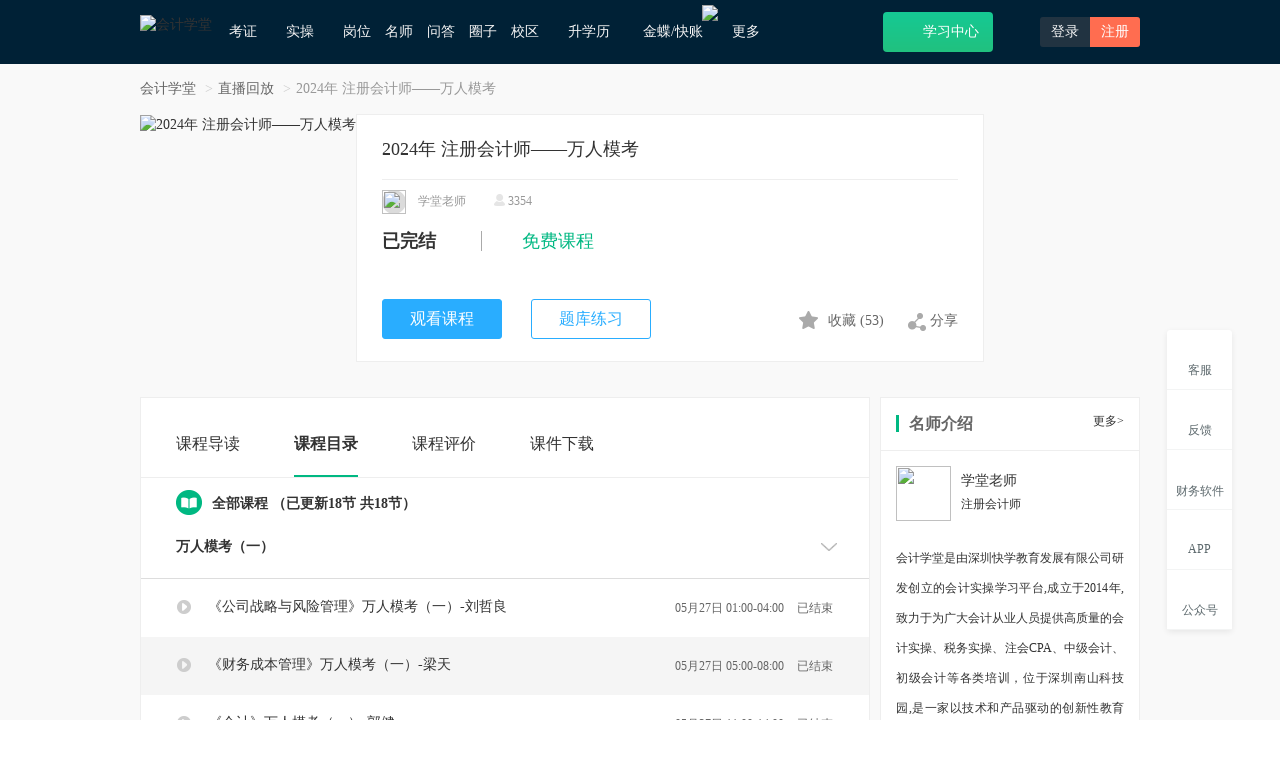

--- FILE ---
content_type: text/html; charset=utf-8
request_url: https://www.acc5.com/course/course_15064.html
body_size: 20883
content:
<!doctype html>
<html data-n-head-ssr>
  <head>
    <title>2024年 注册会计师——万人模考</title><meta data-n-head="ssr" charset="utf-8"><meta data-n-head="ssr" name="viewport" content="width=device-width, initial-scale=1"><meta data-n-head="ssr" data-hid="renderer" name="renderer" content="webkit"><meta data-n-head="ssr" http-equiv="X-UA-Compatible" content="IE=edge,chrome=1"><meta data-n-head="ssr" data-hid="applicable-device" name="applicable-device" content="pc"><meta data-n-head="ssr" data-hid="description" name="description" content="会计学堂是一家专业的会计培训学校,为学员提供2024年 注册会计师——万人模考,会计实操视频课程、会计职称考证课程,在线直播课程、在线题库等,学完可精通会计真账实操,老会计手把手教你做账,掌握扎实的会计实操能力！"><meta data-n-head="ssr" data-hid="keywords" name="keywords" content="2024年 注册会计师——万人模考,在线学习视频,在线学习课程,会计实操专业问答"><link data-n-head="ssr" rel="icon" type="image/x-icon" href="/favicon.ico"><link data-n-head="ssr" rel="stylesheet" href="https://static.acc5.com/static_acc5/2018/css/animate.min.css?111"><link data-n-head="ssr" rel="stylesheet" href="https://static.acc5.com/static_acc5/2018/css/bootstrap.min.css"><link data-n-head="ssr" rel="stylesheet" href="https://static.acc5.com/static_acc5/2018/css/common.css?t=0.5232138867758114"><link data-n-head="ssr" rel="canonical" href="https://m.acc5.com/course/course_15064.html"><link data-n-head="ssr" rel="alternate" media="only screen and (max-width: 640px)" href="https://m.acc5.com/course/course_15064.html"><script data-n-head="ssr" src="https://static.acc5.com/static_acc5/2018/js/jquery-1.11.3.js"></script><script data-n-head="ssr" src="https://static.acc5.com/static_acc5/2018/js/jquery.cookie.js"></script><script data-n-head="ssr" src="https://static.acc5.com/static_acc5/2018/js/hover-delay.js"></script><script data-n-head="ssr" src="/js/nuxt_common.js"></script><script data-n-head="ssr" src="https://static.acc5.com/static_acc5/2018/js/html2canvas.min.js"></script><script data-n-head="ssr" src="https://static.acc5.com/static_acc5/2018/js/bootstrap.min.js"></script><script data-n-head="ssr" src="https://turing.captcha.qcloud.com/TCaptcha.js" type="text/javascript"></script><link rel="preload" href="/_nuxt/1de026b.js" as="script"><link rel="preload" href="/_nuxt/6247b89.js" as="script"><link rel="preload" href="/_nuxt/7965688.js" as="script"><link rel="preload" href="/_nuxt/c026555.js" as="script"><link rel="preload" href="/_nuxt/b80d55e.js" as="script"><style data-vue-ssr-id="75cc9d7c:0">
.nuxt-progress {
  position: fixed;
  top: 0px;
  left: 0px;
  right: 0px;
  height: 2px;
  width: 0%;
  opacity: 1;
  transition: width 0.1s, opacity 0.4s;
  background-color: black;
  z-index: 999999;
}
.nuxt-progress.nuxt-progress-notransition {
  transition: none;
}
.nuxt-progress-failed {
  background-color: red;
}
</style><style data-vue-ssr-id="f048f854:0">
.gary-body{
    -webkit-filter: grayscale(100%);
    -moz-filter: grayscale(100%);
    -ms-filter: grayscale(100%);
    -o-filter: grayscale(100%);
    filter: grayscale(100%);
    filter: gray;
    filter: progid:DXImageTransform.Microsoft.BasicImage(grayscale=1);
}
.side-right .to-desktop.guide{top: -188px;left: -38px;}
.side-right .popover{top: 50%;bottom: auto;margin-top: -88px;}
.catPic{cursor: zoom-in;}
.catPic.then{width: 74px;height: 30px;}
.side-right .icon-sidebar-caiwu{width: 29px;height:30px;background-position: -685px -79px;zoom: 75%;opacity:0.7}
.side-right li:hover .icon-sidebar-caiwu{background-position: -735px -79px;opacity:0.9}
</style><style data-vue-ssr-id="06be9c20:0">
.live-detail-box
  .detail-course-main
  .course-chapter
  .panel-body
  p
  .pull-right
  .status[data-v-7a07b4c9] {
  width: auto;
  margin-left: 10px;
}
.live-detail-box
  .detail-course-main
  .course-chapter
  .panel-body
  p
  .pull-right
  .btn-practice[data-v-7a07b4c9] {
  color: #fff;
  background: #00b882;
}
.live-detail-box
  .detail-course-main
  .course-chapter
  .panel-body
  p
  .pull-right
  .btn-train[data-v-7a07b4c9] {
  color: #fff;
  background: #00b882;
}
.training-alter[data-v-7a07b4c9] {
  width: 800px;
  position: fixed;
  height: 400px;
  top: 50%;
  left: 50%;
  margin-top: -200px;
  margin-left: -400px;
  z-index: 1000000;
  background: #fff;
}
.training-alter h3[data-v-7a07b4c9] {
  height: 56px;
  line-height: 56px;
  background-color: #ecfaf8;
  border-bottom: none;
  border-radius: 4px 4px 0 0;
  font-size: 20px;
  margin: 0 0 20px;
  padding: 0 20px;
}
.training-alter > .btn[data-v-7a07b4c9] {
  background: #00b882;
  color: #fff;
  margin-left: 20px;
}
.training-alter table[data-v-7a07b4c9] {
  width: 760px;
  padding: 0 20px;
  margin: 10px auto 0;
  text-align: center;
  border-collapse: collapse;
}
.training-alter table td[data-v-7a07b4c9] {
  border: 1px solid #eee;
  height: 35px;
}
.training-alter table td a[data-v-7a07b4c9] {
  color: #00b882;
}
.training-alter .close-btn[data-v-7a07b4c9] {
  float: right;
  margin: 18px 10px;
}
.training-alter .page[data-v-7a07b4c9] {
  float: right;
  margin: 20px;
}
.training-alter .page a[data-v-7a07b4c9] {
  display: inline-block;
  width: 30px;
  height: 30px;
  border: 1px solid #eee;
  text-align: center;
  color: #333;
  line-height: 30px;
}
.training-alter .page a.lower[data-v-7a07b4c9],
.training-alter .page a.upper[data-v-7a07b4c9] {
  width: 80px;
}
.training-alter .page a.active[data-v-7a07b4c9] {
  background: #00b882;
  color: #fff;
  border: none;
}
.achievement-table[data-v-7a07b4c9] {
  /* height: 300px; */
  height: 250px;
  overflow-y: auto;
}
</style><style data-vue-ssr-id="a7650be6:0">
.report-wrap[data-v-423b1480] {
    position: fixed;
    left: 0;
    right: 0;
    top: 0;
    bottom: 0;
    text-align: center;
    z-index: 9;
    background-color: rgba(0, 0, 0, .5);
}
.report-wrap.hide[data-v-423b1480] {
    display: none;
}
.report-wrap>.report-body[data-v-423b1480] {
    width: 600px;
    padding-bottom: 30px;
    border-radius: 10px;
    display: inline-block;
    background-color: #fff;
    animation: EDIT_WORK_SHOW-423b1480 .3s forwards;
}
.report-wrap>.report-body>.header[data-v-423b1480] {
    height: 48px;
    line-height: 48px;
    font-size: 16px;
    padding: 0 30px;
    box-sizing: border-box;
    color: #00C479;
    background-color: #EAFAF6;
    border-radius: 10px 10px 0 0;
}
.report-wrap>.report-body .content[data-v-423b1480] {
    text-align: left;
    padding: 20px 30px 0;
}
.report-wrap>.report-body .list[data-v-423b1480] {
    display: flex;
    align-items: center;
    cursor: pointer;
}
.report-wrap>.report-body .list .radio[data-v-423b1480] {
    width: 20px;
    height: 20px;
    text-align: center;
    line-height: 20px;
    color: #fff;
    border: 1px solid #999;
    border-radius: 50%;
    margin-right: 10px;
    transition: all .3s;
    font-size: 14px;
}
.report-wrap>.report-body .list .radio.active[data-v-423b1480] {
    background-color: #00C479;
    border-color: #00C479;
}
.report-wrap>.report-body .report-textarea[data-v-423b1480] {
    width: 100%;
    height: 100px;
    font-size: 14px;
    padding: 20px;
    background: transparent;
    border: 0;
    resize: none;
    outline: none;
    display: block;
    margin-top: 20px;
    border-radius: 10px;
    border: 1px solid #eee;
}
.report-body .report-btn[data-v-423b1480] {
    text-align: right;
    margin-top: 20px;
}
.report-body .report-btn .btn-list[data-v-423b1480] {
    width: 80px;
    height: 35px;
    line-height: 35px;
    text-align: center;
    font-size: 14px;
    color: #fff;
    display: inline-block;
    background-color: #00C479;
    border-radius: 6px;
    cursor: pointer;
}
.report-body .report-btn .btn-list[data-v-423b1480]:nth-child(1) {
    margin-right: 10px;
}
@keyframes EDIT_WORK_SHOW-423b1480 {
0% {
        opacity: 0;
        transform: translateY(-100px);
}
100% {
        opacity: 1;
        transform: translateY(100px);
}
}
</style><style data-vue-ssr-id="bf5cd86e:0">
.notarize-window[data-v-88993b0e] {
    position: fixed;
    top: 0;
    left: 0;
    right: 0;
    bottom: 0;
    background: rgba(0, 0, 0, 0.3);
    z-index: 9;
    text-align: center;
}
.notarize-window.hide[data-v-88993b0e] {
    display: block;
}
.notarize-body[data-v-88993b0e] {
    width: 480px;
    padding-bottom: 30px;
    border-radius: 10px;
    display: inline-block;
    background-color: #fff;
    animation: EDIT_WORK_SHOW-88993b0e .3s forwards;
}
.notarize-button-box[data-v-88993b0e] {
    text-align: right;
    margin-top: 30px;
    padding: 0 50px;
}
.notarize-body>.header[data-v-88993b0e] {
    height: 48px;
    line-height: 48px;
    font-size: 16px;
    padding: 0 30px;
    box-sizing: border-box;
    color: #00C479;
    background-color: #EAFAF6;
    border-radius: 10px 10px 0 0;
}
.notarize-body .content[data-v-88993b0e] {
    padding: 0 40px;
    margin-top: 30px;
    text-align: left;
    color: #8b8e9d;
    font-size: 16px;
    line-height: 24px;
}
.notarize-button-box .list[data-v-88993b0e] {
    display: inline-block;
    width: 80px;
    height: 30px;
    line-height: 30px;
    border-radius: 6px;
    background-color: #00C479;
    color: #fff;
    text-align: center;
    cursor: pointer;
}
.notarize-button-box .list[data-v-88993b0e]:nth-child(1) {
    margin-right: 20px;
}
@keyframes EDIT_WORK_SHOW-88993b0e {
0% {
        opacity: 0;
        transform: translateY(-100px);
}
100% {
        opacity: 1;
        transform: translateY(150px);
}
}
</style><style data-vue-ssr-id="383bf864:0">
/* 图片浏览器 */
.picture-viewer-box[data-v-58926af6] {
    position: fixed;
    left: 0;
    top: 0;
    width: 100vw;
    height: 100vh;
    z-index: 9999;
    background: rgba(0, 0, 0, 0.4);
    display: flex;
    align-items: center;
    justify-content: center
}
.picture-viewer-box .main-body[data-v-58926af6] {
    width: 60vw;
    height: 70vh;
    display: flex;
    flex-direction: column;
}
.picture-viewer-box .content[data-v-58926af6] {
    width: 100%;
    height: 100%;
    flex: 1;
    position: relative;
}
.picture-viewer-box .content img[data-v-58926af6] {
    display: inline-block;
    /* width: 100%; */
    height: 100%;
    object-fit: contain;
    cursor: pointer;
    position: absolute;
    top: 50%;
    left: 50%;
    transform: translate(-50%, -50%);
    opacity: 0;
}
.picture-viewer-box .content .imgAnimation[data-v-58926af6] {
    animation: SHOW_IMAGE-58926af6 .3s forwards;
}
@keyframes SHOW_IMAGE-58926af6 {
0% {
        opacity: 0;
}
100% {
        opacity: 1;
}
}
.picture-viewer-box .content .add-loading[data-v-58926af6] {
    width: 20px;
    height: 20px;
    padding: 10px;
    border-radius: 10px;
    position: absolute;
    left: 50%;
    top: 50%;
    transform: translate(-50%, -50%);
    box-sizing: content-box;
    background: #fff;
    opacity: 1;
}
.picture-viewer-box .content .switchover-img[data-v-58926af6] {
    width: 40px;
    height: 40px;
    line-height: 40px;
    text-align: center;
    background-color: rgba(0, 0, 0, 0.5);
    color: #fff;
    font-size: 20px;
    position: absolute;
    /* border-radius: 50%; */
    cursor: pointer;
    font-weight: bold;
    transition: all .3s;
}
.picture-viewer-box .content .switchover-img[data-v-58926af6]:hover {
    color: #15C994;
}
.picture-viewer-box .content .switchover-img.icon-right[data-v-58926af6] {
    right: 0;
    top: 50%;
    margin-top: -20px;
}
.picture-viewer-box .content .switchover-img.icon-left[data-v-58926af6] {
    left: 0;
    top: 50%;
    margin-top: -20px;
}
.viewer-box[data-v-58926af6] {
    width: 100%;
    height: 50px;
    /* background: #fff; */
    padding: 6px 0;
    text-align: center;
    box-sizing: content-box;
    z-index: 1;
    cursor: pointer;
}
.viewer-box .list[data-v-58926af6] {
    width: 50px;
    height: 50px;
    display: inline-block;
    vertical-align: top;
    margin-right: 10px;
    position: relative;
}
.viewer-box .list img[data-v-58926af6] {
    height: 100%;
    object-fit: cover;
}
.viewer-box .list[data-v-58926af6]:last-child {
    margin-right: 0;
}
.viewer-box .list .viewer-mask[data-v-58926af6] {
    position: absolute;
    top: 0;
    right: 0;
    width: 100%;
    height: 100%;
    transition: all .3s;
    background-color: rgba(0, 0, 0, 0.4);
}
.viewer-box .list .viewer-mask[data-v-58926af6]:hover {
    background-color: transparent;
}
.unselectable[data-v-58926af6] {
    -moz-user-select: -moz-none;
    -khtml-user-select: none;
    -webkit-user-select: none;
    -o-user-select: none;
    user-select: none;
}
.rotate-box[data-v-58926af6] {
    position: absolute;
    width: 40px;
    height: 40px;
    line-height: 40px;
    text-align: center;
    bottom: 20px;
    left: 50%;
    transform: translateX(-50%);
    background: rgba(0, 0, 0, 0.2);
    color: #fff;
    cursor: pointer;
    font-size: 24px;
    transition: all .3s;
}
.rotate-box[data-v-58926af6]:hover {
    color: #21C17F;
}
.close-picture[data-v-58926af6] {
    position: absolute;
    width: 40px;
    height: 40px;
    line-height: 40px;
    text-align: center;
    top: 0;
    right: 0;
    background: rgba(0, 0, 0, 0.2);
    color: #fff;
    cursor: pointer;
    font-size: 20px;
    font-weight: bold;
    transition: all .3s;
}
.close-picture[data-v-58926af6]:hover {
    color: #21C17F;
}
@media screen and (max-width: 1000px) {
.picture-viewer-box[data-v-58926af6] {
        width: 1000px;
}
}
</style>
    <script type="text/javascript">var _hmt=_hmt||[];!function(){var e=document.createElement("script");e.src="//hm.baidu.com/hm.js?1e531798c221147143a6d33847c60bc5";var t=document.getElementsByTagName("script")[0];t.parentNode.insertBefore(e,t)}(),window.document.location.pathname</script>
  </head>
  <body>
    <div data-server-rendered="true" id="__nuxt"><!----><div id="__layout"><div><div class="wrap"><div role="navigation" class="navbar navbar-default navbar-fixed-top"><div class="container"><div class="navbar-header"><a href="/"><img src="https://al3.acc5.com/9b1b8b910519a6ee053485cdc7dd7d72.jpg" alt="会计学堂" class="logo"></a></div> <div><ul class="nav navbar-nav"><li class="dropdown"><a rel="nofollow" href="javascript:;" class="dropdown-toggle">考证<b class="n-icon icon-caret box-transition"></b></a> <div class="dropdown-menu box-transition double kz"><div class="inline-block icon-jump text-center"><a target="_blank" rel="nofollow" href="https://www.acc5.com/cjks/"><i class="n-icon icon-cj box-transition"></i>初级会计职称</a></div><div class="inline-block icon-jump text-center"><a target="_blank" rel="nofollow" href="https://www.acc5.com/zjks/"><i class="n-icon icon-zj box-transition"></i>中级会计职称</a></div><div class="inline-block icon-jump text-center"><a target="_blank" rel="nofollow" href="https://www.acc5.com/zkks/"><i class="n-icon icon-cpa box-transition"></i>注册会计师</a></div><div class="inline-block icon-jump text-center"><a target="_blank" rel="nofollow" href="https://www.acc5.com/swsks/"><i class="n-icon icon-sws box-transition"></i>税务师</a></div><div class="inline-block icon-jump text-center last"><a target="_blank" rel="nofollow" href="https://www.acc5.com/cmaks/"><i class="n-icon icon-cma box-transition"></i>CMA</a></div><div class="inline-block icon-jump text-center last"><a target="_blank" rel="nofollow" href="https://www.acc5.com/glkjscjks/"><i class="n-icon icon-cjgl box-transition"></i>初级管理会计</a></div><div class="inline-block icon-jump text-center last"><a target="_blank" rel="nofollow" href="https://www.acc5.com/glkjszjks/"><i class="n-icon icon-zjgl box-transition"></i>中级管理会计</a></div></div></li> <li class="dropdown"><a rel="nofollow" href="/practice/course" class="dropdown-toggle">实操<b class="n-icon icon-caret box-transition"></b></a> <div class="dropdown-menu box-transition double"><dl class="dl-horizontal fr icon-jump"><dt><i class="n-icon icon-live box-transition"></i></dt> <dd><h5 class="text-weight"><a target="_blank" href="/practice/live/">直播</a></h5> <a target="_blank" href="/practice/live/">近期直播</a><span class="parting-line">|</span><a target="_blank" href="/practice/history/">直播回放</a></dd></dl> <dl class="dl-horizontal fr icon-jump"><dt><i class="n-icon icon-course box-transition"></i></dt> <dd><h5 class="text-weight"><a target="_blank" href="/practice/course">课程</a></h5> <a target="_blank" href="/practice/course/cat_0/list-0-3-0000-0/1.html">热门</a><span class="parting-line">|</span><a target="_blank" href="/practice/course/cat_0/list-0-3-1000-0/1.html">免费</a><span class="parting-line">|</span><a target="_blank" href="/practice/course/cat_593/list-0-0-0000-0/1.html">就业</a></dd></dl> <dl class="dl-horizontal icon-jump"><dt><i class="n-icon icon-special box-transition"></i></dt> <dd><h5 class="text-weight"><a href="/practice/txy/14" target="_blank">特训营</a></h5> <a target="_blank" href="/practice/txy/15">行业</a><span class="parting-line">|</span><a target="_blank" href="/practice/txy/14">岗位</a><span class="parting-line">|</span><a target="_blank" href="/practice/txy/16">管理</a></dd></dl> <dl class="dl-horizontal icon-jump"><dt><i class="n-icon icon-training box-transition"></i></dt> <dd><h5 class="text-weight"><a target="_blank" href="/practice/summary/">实训系统</a></h5> <a target="_blank" href="/practice/summary/">快账实操</a><span class="parting-line">|</span><a target="_blank" href="/practice/summary/#tab-3">报税</a><span class="parting-line">|</span><a target="_blank" href="/practice/summary/#tab-1">出纳</a><span class="parting-line">|</span><a target="_blank" href="/practice/summary/#tab-2">会计</a></dd></dl></div></li> <li><a href="/practice/txy/14" rel="nofollow">岗位</a></li> <li><a href="/teacher/">名师</a></li> <li><a href="/ask/">问答</a></li> <li><a rel="nofollow" href="/community/index/">圈子</a></li> <li class="dropdown"><a href="/school/" rel="nofollow" target="_blank">校区<b class="n-icon icon-caret box-transition"></b></a><div class="dropdown-menu box-transition"><a rel="nofollow" target="_blank" href="/school/news">校区新闻</a><a rel="nofollow" target="_blank" href="https://hz.acc5.com/concat_us.html">加盟咨询</a></div></li> <li><a href="/xueli/" rel="nofollow" target="_blank">升学历<i class="n-icon icon-promote"></i></a></li> <li class="dropdown"><a href="javascript:;" class="dropdown-toggle">金蝶/快账<img src="https://al3.acc5.com/179227_6468366ca88260.png" style="position: absolute;top: 5px;right: -5px;width: 21px;"><b class="n-icon icon-caret box-transition"></b></a> <div class="dropdown-menu box-transition"><a href="javascript:pop_image('https://al3.acc5.com/179227_65e81b3977b300.png');">购买财务软件<img src="https://al3.acc5.com/179227_6468366ca88260.png" style="width: 21px;position: absolute;"></a><a rel="nofollow" target="_blank" href="https://lx.acc5.com/cert_index">初级云会计证书</a><a rel="nofollow" target="_blank" href="https://lx.acc5.com/cert_index_mid">中级云会计证书</a></div></li> <li rel="nofollow" class="dropdown last"><a class="dropdown-toggle">更多<b class="n-icon icon-caret box-transition"></b></a> <div class="dropdown-menu box-transition"><a href="/ai_generate/">AI问答</a><a rel="nofollow" href="https://www.acc5.com/zhengshu/">证书</a> <a target="_blank" href="https://www.acc5.com/news/">资讯</a> <a target="_blank" rel="nofollow" href="https://www.acc5.com/tools/personal_tax_new/">工具</a> <a target="_blank" href="https://www.acc5.com/netschool/">会计网校</a> <a target="_blank" href="https://www.acc5.com/wenda/">专业问答</a> <a target="_blank" rel="nofollow" href="https://www.acc5.com/download/">会计工作模版</a> <a target="_blank" rel="nofollow" href="https://www.acc5.com/baike/">会计百科</a><a target="_blank" href="https://www.acc5.com/zhishiku/" rel="nofollow">财会知识库</a></div></li></ul></div> <div class="pull-right"><!----> <!----> <a href="/search.php" target="_blank" title="想学什么？搜一搜"><i class="n-icon icon-search-w"></i></a><a target="_blank" rel="nofollow" href="/learning" title="点击进入学习中心" class="btn-new-learning icon-jump"><i class="n-icon icon-learning"></i>学习中心</a><div class="inline-block dropdown"><a target="_blank" href="/app" title="会计学堂APP下载"><i class="n-icon icon-app"></i></a> <div class="dropdown-menu app-box box-transition"><div class="text-center"><h5 class="f-f66">扫描下方二维码下载官方APP</h5><div><img src="https://static.acc5.com/static_acc5/2018/images/app_code.png" alt="app下载二维码" class="code"><p class="mt-10 f-f66">APP下载</p></div></div></div></div> <div class="inline-block login-btn porela"><a rel="nofollow" href="javascript:;" class="open-login">登录</a><a rel="nofollow" href="javascript:;" class="active open-regist">注册</a></div></div></div></div> <main><div data-v-7a07b4c9><!----> <!----> <!----> <div class="gainsboro-bg fill living-detail" data-v-7a07b4c9><div class="dialog-to-online" style="display:none;" data-v-7a07b4c9><div class="box-mark" style="z-index: 10012" data-v-7a07b4c9><div class="dialog-box" style="z-index: 10013" data-v-7a07b4c9><div class="white-bg animated jackInTheBox" data-v-7a07b4c9><div class="dialog-header" data-v-7a07b4c9>
                销售客服<button type="button" class="dialog-close close" data-v-7a07b4c9>
                  ×
                </button></div> <div class="dialog-body text-center" data-v-7a07b4c9><h4 class="mb-30 text-weight" data-v-7a07b4c9>
                  请使用微信扫描下方二维码，联系客服
                </h4> <img src="https://al3.acc5.com/179227_5ed617778f3ef.png" width="180" class="mb-10" data-v-7a07b4c9></div></div></div></div></div> <div class="container" data-v-7a07b4c9><ol class="breadcrumb" data-v-7a07b4c9><li data-v-7a07b4c9><a href="/" data-v-7a07b4c9>会计学堂</a></li> <li data-v-7a07b4c9><a href="/practice/history/" data-v-7a07b4c9>直播回放</a></li> <li class="active" data-v-7a07b4c9>2024年 注册会计师——万人模考</li></ol> <div class="live-detail-box clearfix" data-v-7a07b4c9><div class="detail-course-banner clearfix" data-v-7a07b4c9><div class="pull-left" data-v-7a07b4c9><div class="detail-course-left porela" data-v-7a07b4c9><img src="https://al3.acc5.com/11879255_662dbf09a8ccf0.jpg" alt="2024年 注册会计师——万人模考" data-v-7a07b4c9></div></div> <div class="pull-left detail-course-right white-bg-bord" data-v-7a07b4c9><h4 course-name="2024年 注册会计师——万人模考" up-vip-course-id="12154" data-v-7a07b4c9>
                2024年 注册会计师——万人模考
              </h4> <p class="live-teacher-name" data-v-7a07b4c9><img src="https://al3.acc5.com/_60c1e0aec59c40.png" data-v-7a07b4c9>
                学堂老师
                <span data-v-7a07b4c9><i class="icons icon-user-g" data-v-7a07b4c9></i>
                  3354
                </span></p> <p class="course-time" data-v-7a07b4c9><span class="text-weight" data-v-7a07b4c9>已完结</span> <span class="privileges default-color" data-v-7a07b4c9>免费课程</span></p> <p class="course-status-btn" data-v-7a07b4c9><a href="/course/course_15064/learn/lesson_91581/" target="_blank" class="btn-make" data-v-7a07b4c9>观看课程</a> <a rel="nofollow" target="_blank" href="https://www.acc5.com/cjks/exam/" class="btn-advice-qq open-online marketing" data-v-7a07b4c9>题库练习</a> <!----> <span data-bd-bind="1594631171667" class="pull-right bdsharebuttonbox bdshare-button-style0-16" data-v-7a07b4c9><a class="share" data-v-7a07b4c9><i class="icons icon-collection box-transition" data-v-7a07b4c9></i> <span class="course_collect_click" data-v-7a07b4c9>收藏</span>
                    (<span class="collect_num" data-v-7a07b4c9>53</span>)
                  </a> <a href="javascript:;" data-cmd="more" class="bds_more share" data-v-7a07b4c9><i class="icons icon-share" data-v-7a07b4c9></i> 分享
                  </a></span></p></div></div> <div class="mb-20 alert-tip" style="display:none;" data-v-7a07b4c9><dl class="dl-horizontal" data-v-7a07b4c9><dt data-v-7a07b4c9><img src="https://static.acc5.com/static_acc5/2018/images/live_tip.png" data-v-7a07b4c9></dt> <dd data-v-7a07b4c9><b data-v-7a07b4c9>温馨提示:</b>
                该课程因为内容部分过时已下架，建议前往
                <a href="https://www.acc5.com/practice/course" class="default-color" data-v-7a07b4c9><b data-v-7a07b4c9>选课大厅</b></a>
                选择其他课程学习。
              </dd></dl></div> <!----> <div class="detail-course-main clearfix" data-v-7a07b4c9><div class="left pull-left white-bg-bord w-865" data-v-7a07b4c9><div class="tab-nav border-b" data-v-7a07b4c9><ul class="list-inline not-p" data-v-7a07b4c9><li data-v-7a07b4c9><a href="#tab-1" data-toggle="tab" aria-expanded="true" data-v-7a07b4c9>课程导读</a></li> <li class="active" data-v-7a07b4c9><a href="#tab-2" data-toggle="tab" aria-expanded="false" data-v-7a07b4c9>课程目录</a></li> <li data-v-7a07b4c9><a href="#tab-3" data-toggle="tab" aria-expanded="false" data-v-7a07b4c9>课程评价</a></li> <li data-v-7a07b4c9><a href="#tab-4" data-toggle="tab" aria-expanded="false" data-v-7a07b4c9>课件下载</a></li></ul></div> <div class="tab-content" data-v-7a07b4c9><div id="tab-1" class="tab-pane fade" data-v-7a07b4c9><!----> <div class="course-info border-b" data-v-7a07b4c9><p data-v-7a07b4c9><span data-v-7a07b4c9>课程名称：</span>
                      2024年 注册会计师——万人模考
                    </p> <p data-v-7a07b4c9><span data-v-7a07b4c9>课程属性：</span>
                      直播课
                      <span class="course-class" data-v-7a07b4c9>课时：</span>
                      18课时
                    </p> <p data-v-7a07b4c9><span data-v-7a07b4c9>更新时间：</span>
                      2024年09月02日
                    </p> <div class="border-span title" data-v-7a07b4c9>课程简介</div> <div data-v-7a07b4c9><p>2024年 CPA 万人模考大赛<br style="box-sizing: border-box; margin: 0px; padding: 0px; color: rgb(51, 51, 51); white-space: pre-wrap; font-family: &quot;Helvetica Neue&quot;, Helvetica, &quot;PingFang SC&quot;, &quot;Microsoft YaHei&quot;, &quot;Source Han Sans SC&quot;, &quot;Noto Sans CJK SC&quot;, &quot;WenQuanYi Micro Hei&quot;, sans-serif; font-size: 13.3333px; caret-color: rgb(30, 111, 255); background-color: rgb(255, 242, 204);"/>模拟考试，提前备战！</p></div></div> <!----></div> <div id="tab-2" class="tab-pane fade active in" data-v-7a07b4c9><!----> <div class="course-chapter" data-v-7a07b4c9><div class="text-weight all-course" data-v-7a07b4c9><i class="icons icon-course" data-v-7a07b4c9></i>全部课程
                      <span data-v-7a07b4c9>（已更新18节 共18节）</span></div> <div id="accordion" class="panel-group" data-v-7a07b4c9><div class="panel" data-v-7a07b4c9><div class="panel-heading" data-v-7a07b4c9><h4 class="panel-title text-weight" data-v-7a07b4c9><a data-toggle="collapse" data-parent="#accordion" href="#collapse-22619" data-v-7a07b4c9>
                              万人模考（一）
                              <i class="pull-right icons icon-next-ft box-transition angle-down" data-v-7a07b4c9></i></a></h4></div> <div id="collapse-22619" class="panel-collapse collapse in" data-v-7a07b4c9><div class="panel-body" data-v-7a07b4c9><p data-v-7a07b4c9><i class="icons icon-play-end" data-v-7a07b4c9></i> <a target="_blank" title="《公司战略与风险管理》万人模考（一）-刘哲良" href="/course/course_15064/learn/lesson_91581/" class="text-ellipsis" data-v-7a07b4c9>《公司战略与风险管理》万人模考（一）-刘哲良</a> <span class="pull-right" data-v-7a07b4c9><!---->
                                05月27日 01:00-04:00
                                <span class="status" data-v-7a07b4c9>
                                  已结束
                                   <a href="/course/course_15064/learn/lesson_91581/" target="_blank" class="btn btn-history" data-v-7a07b4c9>直播回放</a> <!----></span></span></p><p data-v-7a07b4c9><i class="icons icon-play-end" data-v-7a07b4c9></i> <a target="_blank" title="《财务成本管理》万人模考（一）-梁天" href="/course/course_15064/learn/lesson_91569/" class="text-ellipsis" data-v-7a07b4c9>《财务成本管理》万人模考（一）-梁天</a> <span class="pull-right" data-v-7a07b4c9><!---->
                                05月27日 05:00-08:00
                                <span class="status" data-v-7a07b4c9>
                                  已结束
                                   <a href="/course/course_15064/learn/lesson_91569/" target="_blank" class="btn btn-history" data-v-7a07b4c9>直播回放</a> <!----></span></span></p><p data-v-7a07b4c9><i class="icons icon-play-end" data-v-7a07b4c9></i> <a target="_blank" title="《会计》万人模考（一）-郭健" href="/course/course_15064/learn/lesson_91570/" class="text-ellipsis" data-v-7a07b4c9>《会计》万人模考（一）-郭健</a> <span class="pull-right" data-v-7a07b4c9><!---->
                                05月27日 11:00-14:00
                                <span class="status" data-v-7a07b4c9>
                                  已结束
                                   <a href="/course/course_15064/learn/lesson_91570/" target="_blank" class="btn btn-history" data-v-7a07b4c9>直播回放</a> <!----></span></span></p><p data-v-7a07b4c9><i class="icons icon-play-end" data-v-7a07b4c9></i> <a target="_blank" title="《税法》万人模考（一）-陈英" href="/course/course_15064/learn/lesson_91571/" class="text-ellipsis" data-v-7a07b4c9>《税法》万人模考（一）-陈英</a> <span class="pull-right" data-v-7a07b4c9><!---->
                                05月28日 01:00-04:00
                                <span class="status" data-v-7a07b4c9>
                                  已结束
                                   <a href="/course/course_15064/learn/lesson_91571/" target="_blank" class="btn btn-history" data-v-7a07b4c9>直播回放</a> <!----></span></span></p><p data-v-7a07b4c9><i class="icons icon-play-end" data-v-7a07b4c9></i> <a target="_blank" title="《经济法》万人模考（一）-封敏" href="/course/course_15064/learn/lesson_91572/" class="text-ellipsis" data-v-7a07b4c9>《经济法》万人模考（一）-封敏</a> <span class="pull-right" data-v-7a07b4c9><!---->
                                06月01日 06:00-09:00
                                <span class="status" data-v-7a07b4c9>
                                  已结束
                                   <a href="/course/course_15064/learn/lesson_91572/" target="_blank" class="btn btn-history" data-v-7a07b4c9>直播回放</a> <!----></span></span></p><p data-v-7a07b4c9><i class="icons icon-play-end" data-v-7a07b4c9></i> <a target="_blank" title="《审计》万人模考（一）-吴双" href="/course/course_15064/learn/lesson_91575/" class="text-ellipsis" data-v-7a07b4c9>《审计》万人模考（一）-吴双</a> <span class="pull-right" data-v-7a07b4c9><!---->
                                06月02日 06:00-09:00
                                <span class="status" data-v-7a07b4c9>
                                  已结束
                                   <a href="/course/course_15064/learn/lesson_91575/" target="_blank" class="btn btn-history" data-v-7a07b4c9>直播回放</a> <!----></span></span></p> <!----><!----><!----><!----><!----><!----></div></div></div><div class="panel" data-v-7a07b4c9><div class="panel-heading" data-v-7a07b4c9><h4 class="panel-title text-weight" data-v-7a07b4c9><a data-toggle="collapse" data-parent="#accordion" href="#collapse-22774" data-v-7a07b4c9>
                              万人模考（二）
                              <i class="pull-right icons icon-next-ft box-transition angle-down" data-v-7a07b4c9></i></a></h4></div> <div id="collapse-22774" class="panel-collapse collapse in" data-v-7a07b4c9><div class="panel-body" data-v-7a07b4c9><p data-v-7a07b4c9><i class="icons icon-play-end" data-v-7a07b4c9></i> <a target="_blank" title="《审计》万人模考（二）-孙文静" href="/course/course_15064/learn/lesson_92232/" class="text-ellipsis" data-v-7a07b4c9>《审计》万人模考（二）-孙文静</a> <span class="pull-right" data-v-7a07b4c9><!---->
                                06月29日 06:00-09:00
                                <span class="status" data-v-7a07b4c9>
                                  已结束
                                   <a href="/course/course_15064/learn/lesson_92232/" target="_blank" class="btn btn-history" data-v-7a07b4c9>直播回放</a> <!----></span></span></p><p data-v-7a07b4c9><i class="icons icon-play-end" data-v-7a07b4c9></i> <a target="_blank" title="《税法》万人模考（二）-周雪琴" href="/course/course_15064/learn/lesson_92203/" class="text-ellipsis" data-v-7a07b4c9>《税法》万人模考（二）-周雪琴</a> <span class="pull-right" data-v-7a07b4c9><!---->
                                06月30日 11:00-14:00
                                <span class="status" data-v-7a07b4c9>
                                  已结束
                                   <a href="/course/course_15064/learn/lesson_92203/" target="_blank" class="btn btn-history" data-v-7a07b4c9>直播回放</a> <!----></span></span></p><p data-v-7a07b4c9><i class="icons icon-play-end" data-v-7a07b4c9></i> <a target="_blank" title="《财务成本管理》万人模考（二）-夏洪智" href="/course/course_15064/learn/lesson_92204/" class="text-ellipsis" data-v-7a07b4c9>《财务成本管理》万人模考（二）-夏洪智</a> <span class="pull-right" data-v-7a07b4c9><!---->
                                07月01日 11:00-14:00
                                <span class="status" data-v-7a07b4c9>
                                  已结束
                                   <a href="/course/course_15064/learn/lesson_92204/" target="_blank" class="btn btn-history" data-v-7a07b4c9>直播回放</a> <!----></span></span></p><p data-v-7a07b4c9><i class="icons icon-play-end" data-v-7a07b4c9></i> <a target="_blank" title="《公司战略与风险管理》万人模考（二）-王持恒" href="/course/course_15064/learn/lesson_92205/" class="text-ellipsis" data-v-7a07b4c9>《公司战略与风险管理》万人模考（二）-王持恒</a> <span class="pull-right" data-v-7a07b4c9><!---->
                                07月02日 11:00-14:00
                                <span class="status" data-v-7a07b4c9>
                                  已结束
                                   <a href="/course/course_15064/learn/lesson_92205/" target="_blank" class="btn btn-history" data-v-7a07b4c9>直播回放</a> <!----></span></span></p><p data-v-7a07b4c9><i class="icons icon-play-end" data-v-7a07b4c9></i> <a target="_blank" title="《会计》万人模考（二）-赵帅" href="/course/course_15064/learn/lesson_92206/" class="text-ellipsis" data-v-7a07b4c9>《会计》万人模考（二）-赵帅</a> <span class="pull-right" data-v-7a07b4c9><!---->
                                07月03日 11:00-14:00
                                <span class="status" data-v-7a07b4c9>
                                  已结束
                                   <a href="/course/course_15064/learn/lesson_92206/" target="_blank" class="btn btn-history" data-v-7a07b4c9>直播回放</a> <!----></span></span></p><p data-v-7a07b4c9><i class="icons icon-play-end" data-v-7a07b4c9></i> <a target="_blank" title="《经济法》万人模考（二）-梁晨" href="/course/course_15064/learn/lesson_92202/" class="text-ellipsis" data-v-7a07b4c9>《经济法》万人模考（二）-梁晨</a> <span class="pull-right" data-v-7a07b4c9><!---->
                                07月05日 11:00-14:00
                                <span class="status" data-v-7a07b4c9>
                                  已结束
                                   <a href="/course/course_15064/learn/lesson_92202/" target="_blank" class="btn btn-history" data-v-7a07b4c9>直播回放</a> <!----></span></span></p> <!----><!----><!----><!----><!----><!----></div></div></div><div class="panel" data-v-7a07b4c9><div class="panel-heading" data-v-7a07b4c9><h4 class="panel-title text-weight" data-v-7a07b4c9><a data-toggle="collapse" data-parent="#accordion" href="#collapse-22872" data-v-7a07b4c9>
                              万人模考（三）
                              <i class="pull-right icons icon-next-ft box-transition angle-down" data-v-7a07b4c9></i></a></h4></div> <div id="collapse-22872" class="panel-collapse collapse in" data-v-7a07b4c9><div class="panel-body" data-v-7a07b4c9><p data-v-7a07b4c9><i class="icons icon-play-end" data-v-7a07b4c9></i> <a target="_blank" title="《公司战略与风险管理》万人模考（三）-夏洪智" href="/course/course_15064/learn/lesson_92956/" class="text-ellipsis" data-v-7a07b4c9>《公司战略与风险管理》万人模考（三）-夏洪智</a> <span class="pull-right" data-v-7a07b4c9><!---->
                                07月27日 06:00-09:00
                                <span class="status" data-v-7a07b4c9>
                                  已结束
                                   <a href="/course/course_15064/learn/lesson_92956/" target="_blank" class="btn btn-history" data-v-7a07b4c9>直播回放</a> <!----></span></span></p><p data-v-7a07b4c9><i class="icons icon-play-end" data-v-7a07b4c9></i> <a target="_blank" title="《审计》万人模考（三）-刘哲良" href="/course/course_15064/learn/lesson_92955/" class="text-ellipsis" data-v-7a07b4c9>《审计》万人模考（三）-刘哲良</a> <span class="pull-right" data-v-7a07b4c9><!---->
                                07月29日 11:00-14:00
                                <span class="status" data-v-7a07b4c9>
                                  已结束
                                   <a href="/course/course_15064/learn/lesson_92955/" target="_blank" class="btn btn-history" data-v-7a07b4c9>直播回放</a> <!----></span></span></p><p data-v-7a07b4c9><i class="icons icon-play-end" data-v-7a07b4c9></i> <a target="_blank" title="《会计》万人模考（三）-庄欣" href="/course/course_15064/learn/lesson_92957/" class="text-ellipsis" data-v-7a07b4c9>《会计》万人模考（三）-庄欣</a> <span class="pull-right" data-v-7a07b4c9><!---->
                                07月31日 11:00-14:00
                                <span class="status" data-v-7a07b4c9>
                                  已结束
                                   <a href="/course/course_15064/learn/lesson_92957/" target="_blank" class="btn btn-history" data-v-7a07b4c9>直播回放</a> <!----></span></span></p><p data-v-7a07b4c9><i class="icons icon-play-end" data-v-7a07b4c9></i> <a target="_blank" title="《税法》万人模考（三）-王文文" href="/course/course_15064/learn/lesson_92963/" class="text-ellipsis" data-v-7a07b4c9>《税法》万人模考（三）-王文文</a> <span class="pull-right" data-v-7a07b4c9><!---->
                                08月01日 11:00-14:00
                                <span class="status" data-v-7a07b4c9>
                                  已结束
                                   <a href="/course/course_15064/learn/lesson_92963/" target="_blank" class="btn btn-history" data-v-7a07b4c9>直播回放</a> <!----></span></span></p><p data-v-7a07b4c9><i class="icons icon-play-end" data-v-7a07b4c9></i> <a target="_blank" title="《财务成本管理》万人模考（三）-肖晴初" href="/course/course_15064/learn/lesson_92958/" class="text-ellipsis" data-v-7a07b4c9>《财务成本管理》万人模考（三）-肖晴初</a> <span class="pull-right" data-v-7a07b4c9><!---->
                                08月02日 01:00-04:00
                                <span class="status" data-v-7a07b4c9>
                                  已结束
                                   <a href="/course/course_15064/learn/lesson_92958/" target="_blank" class="btn btn-history" data-v-7a07b4c9>直播回放</a> <!----></span></span></p><p data-v-7a07b4c9><i class="icons icon-play-end" data-v-7a07b4c9></i> <a target="_blank" title="《经济法》万人模考（三）-封敏" href="/course/course_15064/learn/lesson_92959/" class="text-ellipsis" data-v-7a07b4c9>《经济法》万人模考（三）-封敏</a> <span class="pull-right" data-v-7a07b4c9><!---->
                                08月02日 06:00-09:00
                                <span class="status" data-v-7a07b4c9>
                                  已结束
                                   <a href="/course/course_15064/learn/lesson_92959/" target="_blank" class="btn btn-history" data-v-7a07b4c9>直播回放</a> <!----></span></span></p> <!----><!----><!----><!----><!----><!----></div></div></div></div></div></div> <div id="tab-3" class="tab-pane fade" data-v-7a07b4c9><div class="introduction send-evaluate" style="display:none;" data-v-7a07b4c9><p id="star-select" class="star-select" data-v-7a07b4c9><span class="text-weight" data-v-7a07b4c9>课程评分：</span> <i title="差评！课程太差了，我要吐槽！" data-alt="1" class="icons icon-star box-transition" data-v-7a07b4c9></i> <i title="勉强中评！课程不满意" data-alt="2" class="icons icon-star box-transition" data-v-7a07b4c9></i> <i title="中评！课程一般" data-alt="3" class="icons icon-star box-transition" data-v-7a07b4c9></i> <i title="好评！课程还不错，继续保持！" data-alt="4" class="icons icon-star box-transition" data-v-7a07b4c9></i> <i title="五星好评！课程非常棒，点赞！" data-alt="5" class="icons icon-star box-transition" data-v-7a07b4c9></i> <span class="r-text" data-v-7a07b4c9><b data-v-7a07b4c9><i id="StarNum" data-v-7a07b4c9>5</i>星 </b> <span data-v-7a07b4c9>五星好评！课程非常棒，点赞！</span></span> <input type="hidden" name="course_id" value="15064" data-v-7a07b4c9> <input type="hidden" name="score" value="5" data-v-7a07b4c9></p> <textarea placeholder="我要评价..." name="content" class="mt-20 form-control" data-v-7a07b4c9></textarea> <p class="mt-20 text-right" data-v-7a07b4c9><input type="button" name="submit_appraise" value="发布评价" class="btn btn-send" data-v-7a07b4c9></p></div> <div class="introduction border-b clearfix" data-v-7a07b4c9><div class="text-weight" data-v-7a07b4c9><i class="icons icon-comment" data-v-7a07b4c9></i>用户评论
                    </div></div> <div class="course-comment" data-v-7a07b4c9><!----> <dl class="dl-horizontal" data-v-7a07b4c9><dt data-v-7a07b4c9><img src="//pic1.acc5.cn/011/48/39/85_avatar_middle.jpg?t=1651216709" width="45" height="45" class="img-circle" data-v-7a07b4c9> <div class="user-name" data-v-7a07b4c9>2*6</div></dt> <dd data-v-7a07b4c9><p class="star" data-v-7a07b4c9><i class="icons icon-star" data-v-7a07b4c9></i><i class="icons icon-star" data-v-7a07b4c9></i><i class="icons icon-star" data-v-7a07b4c9></i><i class="icons icon-star" data-v-7a07b4c9></i><i class="icons icon-star" data-v-7a07b4c9></i></p> <p class="content" data-v-7a07b4c9>好讲的课很好</p> <p class="study-time" data-v-7a07b4c9>
                          课程评价
                          <span data-v-7a07b4c9>2024-08-28 15:46:18</span></p> <!----></dd></dl><dl class="dl-horizontal" data-v-7a07b4c9><dt data-v-7a07b4c9><img src="//pic1.acc5.cn/011/33/34/83_avatar_middle.jpg?t=1752157907" width="45" height="45" class="img-circle" data-v-7a07b4c9> <div class="user-name" data-v-7a07b4c9>q*w</div></dt> <dd data-v-7a07b4c9><p class="star" data-v-7a07b4c9><i class="icons icon-star" data-v-7a07b4c9></i><i class="icons icon-star" data-v-7a07b4c9></i></p> <p class="content" data-v-7a07b4c9>怎么老是说难难难，最简单就是计算题了</p> <p class="study-time" data-v-7a07b4c9>
                          课程评价
                          <span data-v-7a07b4c9>2024-08-08 20:34:40</span></p> <!----></dd></dl><dl class="dl-horizontal" data-v-7a07b4c9><dt data-v-7a07b4c9><img src="//wx.qlogo.cn/mmhead/dibCvqHg4WncA3RcwicpNwebuCiau1ToT5h1ze6miaUvtnIygMkGavia0Mw/0" width="45" height="45" class="img-circle" data-v-7a07b4c9> <div class="user-name" data-v-7a07b4c9>r*3</div></dt> <dd data-v-7a07b4c9><p class="star" data-v-7a07b4c9><i class="icons icon-star" data-v-7a07b4c9></i><i class="icons icon-star" data-v-7a07b4c9></i><i class="icons icon-star" data-v-7a07b4c9></i><i class="icons icon-star" data-v-7a07b4c9></i><i class="icons icon-star" data-v-7a07b4c9></i></p> <p class="content" data-v-7a07b4c9>讲的很全面，特别喜欢她的课。声音听着也舒服。</p> <p class="study-time" data-v-7a07b4c9>
                          课程评价
                          <span data-v-7a07b4c9>2024-08-06 08:37:17</span></p> <!----></dd></dl><dl class="dl-horizontal" data-v-7a07b4c9><dt data-v-7a07b4c9><img src="//wx.qlogo.cn/mmhead/Q3auHgzwzM55bKIMms3hvicw7Y29d8gaYRNMF8bK85SYcBpJkcV6YoA/0" width="45" height="45" class="img-circle" data-v-7a07b4c9> <div class="user-name" data-v-7a07b4c9>q*d</div></dt> <dd data-v-7a07b4c9><p class="star" data-v-7a07b4c9><i class="icons icon-star" data-v-7a07b4c9></i><i class="icons icon-star" data-v-7a07b4c9></i><i class="icons icon-star" data-v-7a07b4c9></i><i class="icons icon-star" data-v-7a07b4c9></i><i class="icons icon-star" data-v-7a07b4c9></i></p> <p class="content" data-v-7a07b4c9>喜欢听肖妈妈讲课，知识点也讲得很通透，考试技巧也很棒</p> <p class="study-time" data-v-7a07b4c9>
                          课程评价
                          <span data-v-7a07b4c9>2024-08-02 21:10:23</span></p> <!----></dd></dl><dl class="dl-horizontal" data-v-7a07b4c9><dt data-v-7a07b4c9><img src="//wx.qlogo.cn/mmhead/xXUgUs7SOxVQ0rgjmR6Db9cmvtZm9r8rKNkR1ltQqvc/0" width="45" height="45" class="img-circle" data-v-7a07b4c9> <div class="user-name" data-v-7a07b4c9>j*k</div></dt> <dd data-v-7a07b4c9><p class="star" data-v-7a07b4c9><i class="icons icon-star" data-v-7a07b4c9></i><i class="icons icon-star" data-v-7a07b4c9></i><i class="icons icon-star" data-v-7a07b4c9></i><i class="icons icon-star" data-v-7a07b4c9></i><i class="icons icon-star" data-v-7a07b4c9></i></p> <p class="content" data-v-7a07b4c9>讲解细致，知识点全面，收获满满</p> <p class="study-time" data-v-7a07b4c9>
                          课程评价
                          <span data-v-7a07b4c9>2024-07-27 20:00:04</span></p> <!----></dd></dl><dl class="dl-horizontal" data-v-7a07b4c9><dt data-v-7a07b4c9><img src="//pic1.acc5.cn/011/40/10/55_avatar_middle.jpg?t=1733898721" width="45" height="45" class="img-circle" data-v-7a07b4c9> <div class="user-name" data-v-7a07b4c9>4*y</div></dt> <dd data-v-7a07b4c9><p class="star" data-v-7a07b4c9><i class="icons icon-star" data-v-7a07b4c9></i><i class="icons icon-star" data-v-7a07b4c9></i><i class="icons icon-star" data-v-7a07b4c9></i><i class="icons icon-star" data-v-7a07b4c9></i><i class="icons icon-star" data-v-7a07b4c9></i></p> <p class="content" data-v-7a07b4c9>太喜欢老师的课了，以题带点，复习到各种知识点，又学了一遍，印象更深了</p> <p class="study-time" data-v-7a07b4c9>
                          课程评价
                          <span data-v-7a07b4c9>2024-05-28 09:16:14</span></p> <!----></dd></dl></div></div> <div id="tab-4" class="tab-pane fade" data-v-7a07b4c9><div class="introduction border-b clearfix porela" data-v-7a07b4c9><div class="text-weight" data-v-7a07b4c9><i class="icons icon-catalog" data-v-7a07b4c9></i>课程资料下载链接
                    </div> <!----></div> <div class="data-download" data-v-7a07b4c9><p data-v-7a07b4c9>
                      《战略》万人模考（一）（无答案）.docx
                      (会员登录后可下载)
                      
                      <!----> <!----></p><p data-v-7a07b4c9>
                      《战略》万人模考（一）（有答案）.docx
                      (会员登录后可下载)
                      
                      <!----> <!----></p><p data-v-7a07b4c9>
                      《会计》万人模考（一）（无答案）.docx
                      (会员登录后可下载)
                      
                      <!----> <!----></p><p data-v-7a07b4c9>
                      《会计》万人模考（一）（有答案）.docx
                      (会员登录后可下载)
                      
                      <!----> <!----></p><p data-v-7a07b4c9>
                      《审计》万人模考（一）（无答案）.docx
                      (会员登录后可下载)
                      
                      <!----> <!----></p><p data-v-7a07b4c9>
                      《审计》万人模考（一）（有答案）.docx
                      (会员登录后可下载)
                      
                      <!----> <!----></p><p data-v-7a07b4c9>
                      《税法》万人模考（一）（无答案）.docx
                      (会员登录后可下载)
                      
                      <!----> <!----></p><p data-v-7a07b4c9>
                      《税法》万人模考（一）（有答案）.docx
                      (会员登录后可下载)
                      
                      <!----> <!----></p><p data-v-7a07b4c9>
                      《财务成本管理》万人模考（一）（无答案）.docx
                      (会员登录后可下载)
                      
                      <!----> <!----></p><p data-v-7a07b4c9>
                      《财务成本管理》万人模考（一）（有答案）.docx
                      (会员登录后可下载)
                      
                      <!----> <!----></p><p data-v-7a07b4c9>
                      《经济法》万人模考（一）（无答案）.docx
                      (会员登录后可下载)
                      
                      <!----> <!----></p><p data-v-7a07b4c9>
                      《经济法》万人模考（一）（有答案）.docx
                      (会员登录后可下载)
                      
                      <!----> <!----></p><p data-v-7a07b4c9>
                      《财务成本管理》万人模考（二）（无答案） .docx
                      (会员登录后可下载)
                      
                      <!----> <!----></p><p data-v-7a07b4c9>
                      《财务成本管理》万人模考（二）（有答案）.docx
                      (会员登录后可下载)
                      
                      <!----> <!----></p><p data-v-7a07b4c9>
                      《会计》万人模考（二）（无答案）.docx
                      (会员登录后可下载)
                      
                      <!----> <!----></p><p data-v-7a07b4c9>
                      《会计》万人模考（二）（有答案）.docx
                      (会员登录后可下载)
                      
                      <!----> <!----></p><p data-v-7a07b4c9>
                      《经济法》万人模考（二）（无答案）.docx
                      (会员登录后可下载)
                      
                      <!----> <!----></p><p data-v-7a07b4c9>
                      《经济法》万人模考（二）（有答案）.docx
                      (会员登录后可下载)
                      
                      <!----> <!----></p><p data-v-7a07b4c9>
                      《税法》万人模考（二）（无答案）.docx
                      (会员登录后可下载)
                      
                      <!----> <!----></p><p data-v-7a07b4c9>
                      《税法》万人模考（二）（有答案）.docx
                      (会员登录后可下载)
                      
                      <!----> <!----></p><p data-v-7a07b4c9>
                      《战略》万人模考（二）（无答案）.docx
                      (会员登录后可下载)
                      
                      <!----> <!----></p><p data-v-7a07b4c9>
                      《战略》万人模考（二）（有答案）.docx
                      (会员登录后可下载)
                      
                      <!----> <!----></p><p data-v-7a07b4c9>
                      《审计》万人模考（二）（无答案）.docx
                      (会员登录后可下载)
                      
                      <!----> <!----></p><p data-v-7a07b4c9>
                      《审计》万人模考（二）（有答案）.docx
                      (会员登录后可下载)
                      
                      <!----> <!----></p><p data-v-7a07b4c9>
                      《战略》万人模考（三）（无答案）.docx
                      (会员登录后可下载)
                      
                      <!----> <!----></p><p data-v-7a07b4c9>
                      《战略》万人模考（三）（有答案）.docx
                      (会员登录后可下载)
                      
                      <!----> <!----></p><p data-v-7a07b4c9>
                      《经济法》万人模考（三）（无答案）.docx
                      (会员登录后可下载)
                      
                      <!----> <!----></p><p data-v-7a07b4c9>
                      《经济法》万人模考（三）（有答案）.docx
                      (会员登录后可下载)
                      
                      <!----> <!----></p><p data-v-7a07b4c9>
                      《财务成本管理》万人模考（三）（无答案） .docx
                      (会员登录后可下载)
                      
                      <!----> <!----></p><p data-v-7a07b4c9>
                      《财务成本管理》万人模考（三）（有答案）.docx
                      (会员登录后可下载)
                      
                      <!----> <!----></p><p data-v-7a07b4c9>
                      《会计》万人模考（三）（无答案）.docx
                      (会员登录后可下载)
                      
                      <!----> <!----></p><p data-v-7a07b4c9>
                      《会计》万人模考（三）（有答案）.docx
                      (会员登录后可下载)
                      
                      <!----> <!----></p><p data-v-7a07b4c9>
                      《审计》万人模考（三）（无答案）.docx
                      (会员登录后可下载)
                      
                      <!----> <!----></p><p data-v-7a07b4c9>
                      《审计》万人模考（三）（有答案）.docx
                      (会员登录后可下载)
                      
                      <!----> <!----></p><p data-v-7a07b4c9>
                      《税法》万人模考（三）（无答案）.docx
                      (会员登录后可下载)
                      
                      <!----> <!----></p><p data-v-7a07b4c9>
                      《税法》万人模考（三）（有答案）.docx
                      (会员登录后可下载)
                      
                      <!----> <!----></p> <!----></div></div></div></div> <div class="right pull-right w-300" data-v-7a07b4c9><div class="teachar-info white-bg-bord" data-v-7a07b4c9><div class="border-b pd-20" data-v-7a07b4c9><span class="text-weight border-span" data-v-7a07b4c9>名师介绍</span> <a rel="nofollow" target="_blank" href="https://www.acc5.com/teacher/10266170/" class="pull-right more" data-v-7a07b4c9>更多&gt;</a></div> <div class="pd-20" data-v-7a07b4c9><dl class="dl-horizontal" data-v-7a07b4c9><dt data-v-7a07b4c9><img src="https://al3.acc5.com/_60c1e0aec59c40.png" width="55" height="55" class="img-circle" data-v-7a07b4c9></dt> <dd data-v-7a07b4c9><p class="teachar-name" data-v-7a07b4c9>
                          学堂老师
                        </p> <p class="title" data-v-7a07b4c9>
                          注册会计师
                        </p></dd></dl> <div class="summary" data-v-7a07b4c9><p>会计学堂是由深圳快学教育发展有限公司研发创立的会计实操学习平台,成立于2014年,致力于为广大会计从业人员提供高质量的会计实操、税务实操、注会CPA、中级会计、初级会计等各类培训，位于深圳南山科技园,是一家以技术和产品驱动的创新性教育培训机构,在线学员超过300万人次。</p></div></div></div> <div class="teachar-info white-bg-bord" data-v-7a07b4c9><div class="border-b pd-20" data-v-7a07b4c9><span class="text-weight border-span" data-v-7a07b4c9>资讯</span> <a target="_blank" href="https://www.acc5.com/news/" class="pull-right more" data-v-7a07b4c9>更多&gt;</a></div> <div class="pd-20" data-v-7a07b4c9><ul class="list-item-circle" data-v-7a07b4c9><li data-v-7a07b4c9><div class="text-ellipsis" data-v-7a07b4c9><a target="_blank" href="/news-shiwu/detail_207055.html" title="存货减值损失能否税前扣除" data-v-7a07b4c9>​存货减值损失能否税前扣除</a></div></li><li data-v-7a07b4c9><div class="text-ellipsis" data-v-7a07b4c9><a target="_blank" href="/news-shiwu/detail_207053.html" title="离职补偿金的税务扣除标准" data-v-7a07b4c9>​离职补偿金的税务扣除标准</a></div></li><li data-v-7a07b4c9><div class="text-ellipsis" data-v-7a07b4c9><a target="_blank" href="/news-xinwen/detail_207051.html" title="股权激励的会计核算要点" data-v-7a07b4c9>​股权激励的会计核算要点</a></div></li><li data-v-7a07b4c9><div class="text-ellipsis" data-v-7a07b4c9><a target="_blank" href="/news-shiwu/detail_207049.html" title="存货报废损失扣除必备资料" data-v-7a07b4c9>​存货报废损失扣除必备资料</a></div></li><li data-v-7a07b4c9><div class="text-ellipsis" data-v-7a07b4c9><a target="_blank" href="/news-xinwen/detail_207048.html" title="研发设备加速折旧怎么省报" data-v-7a07b4c9>​研发设备加速折旧怎么省报</a></div></li><li data-v-7a07b4c9><div class="text-ellipsis" data-v-7a07b4c9><a target="_blank" href="/news-shiwu/detail_207042.html" title="公益性捐赠的票据要求及抵扣流程" data-v-7a07b4c9>​公益性捐赠的票据要求及抵扣流程</a></div></li><li data-v-7a07b4c9><div class="text-ellipsis" data-v-7a07b4c9><a target="_blank" href="/news-shiwu/detail_207040.html" title="季节性用工的社保缴纳规范" data-v-7a07b4c9>​季节性用工的社保缴纳规范</a></div></li><li data-v-7a07b4c9><div class="text-ellipsis" data-v-7a07b4c9><a target="_blank" href="/news-shiwu/detail_207036.html" title="存货发出的计价方法税法认可哪些" data-v-7a07b4c9>​存货发出的计价方法税法认可哪些</a></div></li><li data-v-7a07b4c9><div class="text-ellipsis" data-v-7a07b4c9><a target="_blank" href="/news-xinwen/detail_207035.html" title="职工餐补的涉税与入账规范" data-v-7a07b4c9>​职工餐补的涉税与入账规范</a></div></li><li data-v-7a07b4c9><div class="text-ellipsis" data-v-7a07b4c9><a target="_blank" href="/news-shiwu/detail_207033.html" title="职工福利费的列支范围及标准" data-v-7a07b4c9>​职工福利费的列支范围及标准</a></div></li></ul></div></div> <div class="teachar-info white-bg-bord" data-v-7a07b4c9><div class="border-b pd-20" data-v-7a07b4c9><span class="text-weight border-span" data-v-7a07b4c9>问答</span> <a target="_blank" href="https://www.acc5.com/ask/question/" class="pull-right more" data-v-7a07b4c9>更多&gt;</a></div> <div class="pd-20" data-v-7a07b4c9><ul class="list-item-circle" data-v-7a07b4c9><li data-v-7a07b4c9><div class="text-ellipsis" data-v-7a07b4c9><a target="_blank" href="https://www.acc5.com/ask/question_10450804.html" title="抖音到银行的手续费是多少" data-v-7a07b4c9>抖音到银行的手续费是多少</a></div></li><li data-v-7a07b4c9><div class="text-ellipsis" data-v-7a07b4c9><a target="_blank" href="https://www.acc5.com/ask/question_10450803.html" title="抖音到银行的手续费是多少" data-v-7a07b4c9>抖音到银行的手续费是多少</a></div></li><li data-v-7a07b4c9><div class="text-ellipsis" data-v-7a07b4c9><a target="_blank" href="https://www.acc5.com/ask/question_10450802.html" title="财务预算怎么做呀老师，我们有销售收入指标毛利指标，能通过这个做预算吗" data-v-7a07b4c9>财务预算怎么做呀老师，我们有销售收入指标毛利指标，能通过这个做预算吗</a></div></li><li data-v-7a07b4c9><div class="text-ellipsis" data-v-7a07b4c9><a target="_blank" href="https://www.acc5.com/ask/question_10450801.html" title="老师，在建工程已经开始运行了 但账还没结算完，这种情况怎么做财务处理" data-v-7a07b4c9>老师，在建工程已经开始运行了 但账还没结算完，这种情况怎么做财务处理</a></div></li><li data-v-7a07b4c9><div class="text-ellipsis" data-v-7a07b4c9><a target="_blank" href="https://www.acc5.com/ask/question_10450799.html" title="老师，公司员工工资10000，社保按最低标准4850交，S局要解释原因，如何处理" data-v-7a07b4c9>老师，公司员工工资10000，社保按最低标准4850交，S局要解释原因，如何处理</a></div></li><li data-v-7a07b4c9><div class="text-ellipsis" data-v-7a07b4c9><a target="_blank" href="https://www.acc5.com/ask/question_10450797.html" title="老师，请问一般纳税人免税行业，收到的是专用发票，能抵些什么税？" data-v-7a07b4c9>老师，请问一般纳税人免税行业，收到的是专用发票，能抵些什么税？</a></div></li><li data-v-7a07b4c9><div class="text-ellipsis" data-v-7a07b4c9><a target="_blank" href="https://www.acc5.com/ask/question_10450791.html" title="老师好，小规模纳税人，最近公司搬地方了。搬到法人的自己房子里上班，申请变更营业执照地址时候要上传租赁协议，那老板说免费使用，租金写零吗？还需要交房产税吗？假如一年租金一万，税率多少？法人交还是公司来交？" data-v-7a07b4c9>老师好，小规模纳税人，最近公司搬地方了。搬到法人的自己房子里上班，申请变更营业执照地址时候要上传租赁协议，那老板说免费使用，租金写零吗？还需要交房产税吗？假如一年租金一万，税率多少？法人交还是公司来交？</a></div></li><li data-v-7a07b4c9><div class="text-ellipsis" data-v-7a07b4c9><a target="_blank" href="https://www.acc5.com/ask/question_10450781.html" title="老师我们是建筑行业是A公司，甲方是B公司，我们有资质接到甲方工程100万后，我们需要给甲方开100万发票，甲方把农民工工资80万直接打给农民工了，给A公司回款20万，这些农民工是C公司老板的，然后C公司给我们开了劳务费发票金额就是农民工工资80万，现在问题是我们开发票额度不够了需要提额，专管员要农民工的个税申报表，我的问题是：这个个税应该由A公司申报还是由C公司申报，还是有了劳务费发票就可以不用申报个税了" data-v-7a07b4c9>老师我们是建筑行业是A公司，甲方是B公司，我们有资质接到甲方工程100万后，我们需要给甲方开100万发票，甲方把农民工工资80万直接打给农民工了，给A公司回款20万，这些农民工是C公司老板的，然后C公司给我们开了劳务费发票金额就是农民工工资80万，现在问题是我们开发票额度不够了需要提额，专管员要农民工的个税申报表，我的问题是：这个个税应该由A公司申报还是由C公司申报，还是有了劳务费发票就可以不用申报个税了</a></div></li><li data-v-7a07b4c9><div class="text-ellipsis" data-v-7a07b4c9><a target="_blank" href="https://www.acc5.com/ask/question_10450776.html" title="一般预算在企业用的多，还是合并报表？或是说企业哪个方向，用的多。" data-v-7a07b4c9>一般预算在企业用的多，还是合并报表？或是说企业哪个方向，用的多。</a></div></li><li data-v-7a07b4c9><div class="text-ellipsis" data-v-7a07b4c9><a target="_blank" href="https://www.acc5.com/ask/question_10450775.html" title="客运服务费发票，没有服务出发地，到达地可以的吗" data-v-7a07b4c9>客运服务费发票，没有服务出发地，到达地可以的吗</a></div></li></ul></div></div> <div class="white-bg-bord" data-v-7a07b4c9><div class="border-b pd-20" data-v-7a07b4c9><span class="text-weight border-span" data-v-7a07b4c9>微信小程序</span></div> <div class="pd-20" data-v-7a07b4c9><div class="text-center" data-v-7a07b4c9><img id="xcx_course_img" src="https://img.acc5.cn/xcx_qrcode/course_15064/lesson_0.jpg" class="img-responsive" data-v-7a07b4c9> <p class="mt-20" data-v-7a07b4c9><strong data-v-7a07b4c9>微信扫码，随时随地看课程</strong></p></div></div></div></div></div></div> <div class="course-recommend mt-30" data-v-7a07b4c9><div class="title" data-v-7a07b4c9><span class="text-weight border-span" data-v-7a07b4c9>最近直播课</span> <a href="https://www.acc5.com/zhiboke/" class="pull-right more" data-v-7a07b4c9>查看更多&gt;</a></div> <div class="course-items clearfix" data-v-7a07b4c9><div class="course-item" data-v-7a07b4c9><a target="_blank" href="https://www.acc5.com/zhiboke/live/15783/" class="course-item-link porela" data-v-7a07b4c9><img width="224" height="140" src="https://al3.acc5.com/_6926b2121b4720.jpg" class="course-item-img" data-v-7a07b4c9> <div class="course-item-time" data-v-7a07b4c9><span data-v-7a07b4c9> -</span> <span class="pull-right" data-v-7a07b4c9><i class="icons icon-user" data-v-7a07b4c9></i>
                    56428
                  </span></div></a> <div class="course-item-bot" data-v-7a07b4c9><h5 class="text-ellipsis" data-v-7a07b4c9><a target="_blank" href="https://www.acc5.com/zhiboke/live/15783/" title="真账实操会计校长班-三十七期" data-v-7a07b4c9>真账实操会计校长班-三十七期</a></h5> <span class="live-teacher-name" data-v-7a07b4c9><img data-v-7a07b4c9>
                  肖晓
                </span> <span class="pull-right" data-v-7a07b4c9><a href="javascript:;" class="course-item-btn" data-v-7a07b4c9>立即预约</a></span></div></div><div class="course-item" data-v-7a07b4c9><a target="_blank" href="https://www.acc5.com/zhiboke/live/15829/" class="course-item-link porela" data-v-7a07b4c9><img width="224" height="140" src="https://al3.acc5.com/_694e72fcd8edd0.jpg" class="course-item-img" data-v-7a07b4c9> <div class="course-item-time" data-v-7a07b4c9><span data-v-7a07b4c9> -</span> <span class="pull-right" data-v-7a07b4c9><i class="icons icon-user" data-v-7a07b4c9></i>
                    25424
                  </span></div></a> <div class="course-item-bot" data-v-7a07b4c9><h5 class="text-ellipsis" data-v-7a07b4c9><a target="_blank" href="https://www.acc5.com/zhiboke/live/15829/" title="真账实操会计校长班-三十八期" data-v-7a07b4c9>真账实操会计校长班-三十八期</a></h5> <span class="live-teacher-name" data-v-7a07b4c9><img data-v-7a07b4c9>
                  张芮
                </span> <span class="pull-right" data-v-7a07b4c9><a href="javascript:;" class="course-item-btn" data-v-7a07b4c9>立即预约</a></span></div></div><div class="course-item" data-v-7a07b4c9><a target="_blank" href="https://www.acc5.com/zhiboke/live/15783/" class="course-item-link porela" data-v-7a07b4c9><img width="224" height="140" src="https://al3.acc5.com/_6926b2121b4720.jpg" class="course-item-img" data-v-7a07b4c9> <div class="course-item-time" data-v-7a07b4c9><span data-v-7a07b4c9> -</span> <span class="pull-right" data-v-7a07b4c9><i class="icons icon-user" data-v-7a07b4c9></i>
                    56428
                  </span></div></a> <div class="course-item-bot" data-v-7a07b4c9><h5 class="text-ellipsis" data-v-7a07b4c9><a target="_blank" href="https://www.acc5.com/zhiboke/live/15783/" title="真账实操会计校长班-三十七期" data-v-7a07b4c9>真账实操会计校长班-三十七期</a></h5> <span class="live-teacher-name" data-v-7a07b4c9><img data-v-7a07b4c9>
                  肖晓
                </span> <span class="pull-right" data-v-7a07b4c9><a href="javascript:;" class="course-item-btn" data-v-7a07b4c9>立即预约</a></span></div></div><div class="course-item" data-v-7a07b4c9><a target="_blank" href="https://www.acc5.com/zhiboke/live/15829/" class="course-item-link porela" data-v-7a07b4c9><img width="224" height="140" src="https://al3.acc5.com/_694e72fcd8edd0.jpg" class="course-item-img" data-v-7a07b4c9> <div class="course-item-time" data-v-7a07b4c9><span data-v-7a07b4c9> -</span> <span class="pull-right" data-v-7a07b4c9><i class="icons icon-user" data-v-7a07b4c9></i>
                    25424
                  </span></div></a> <div class="course-item-bot" data-v-7a07b4c9><h5 class="text-ellipsis" data-v-7a07b4c9><a target="_blank" href="https://www.acc5.com/zhiboke/live/15829/" title="真账实操会计校长班-三十八期" data-v-7a07b4c9>真账实操会计校长班-三十八期</a></h5> <span class="live-teacher-name" data-v-7a07b4c9><img data-v-7a07b4c9>
                  张芮
                </span> <span class="pull-right" data-v-7a07b4c9><a href="javascript:;" class="course-item-btn" data-v-7a07b4c9>立即预约</a></span></div></div><div class="course-item last" data-v-7a07b4c9><a target="_blank" href="https://www.acc5.com/zhiboke/live/15783/" class="course-item-link porela" data-v-7a07b4c9><img width="224" height="140" src="https://al3.acc5.com/_6926b2121b4720.jpg" class="course-item-img" data-v-7a07b4c9> <div class="course-item-time" data-v-7a07b4c9><span data-v-7a07b4c9> -</span> <span class="pull-right" data-v-7a07b4c9><i class="icons icon-user" data-v-7a07b4c9></i>
                    56428
                  </span></div></a> <div class="course-item-bot" data-v-7a07b4c9><h5 class="text-ellipsis" data-v-7a07b4c9><a target="_blank" href="https://www.acc5.com/zhiboke/live/15783/" title="真账实操会计校长班-三十七期" data-v-7a07b4c9>真账实操会计校长班-三十七期</a></h5> <span class="live-teacher-name" data-v-7a07b4c9><img data-v-7a07b4c9>
                  肖晓
                </span> <span class="pull-right" data-v-7a07b4c9><a href="javascript:;" class="course-item-btn" data-v-7a07b4c9>立即预约</a></span></div></div></div></div></div></div></div></main> <div data-fetch-key="Footer:0" class="footer"><div class="network-err-tip animated slideInUp hide" style="position: fixed; top: 48%; left: 0; width: 100%; z-index: 1000"><div class="container text-center"><div class="alert alert-danger" style="display: inline-block"><button type="button" data-dismiss="alert" aria-hidden="true" class="close" style="vertical-align: text-bottom">
            ×</button><span>当前服务器繁忙，请稍后重试！</span></div></div></div> <div class="section"><div class="container"><div class="acc5-copyright" style="margin-bottom: 10px"><div class="foot-approve-img text-center"><a rel="nofollow" target="_blank" href="https://www.acc5.com/help/9/"><i class="icons"></i>加入我们</a> <a rel="nofollow" target="_blank" href="https://www.acc5.com/help/6/"><i class="icons"></i>联系我们</a> <a rel="nofollow" target="_blank" href="https://www.acc5.com/help/18/"><i class="icons"></i>帮助中心</a> <a rel="nofollow" target="_blank" href="https://www.acc5.com/help/25/"><i class="icons"></i>免责声明</a> <a rel="nofollow" target="_blank" href="https://www.acc5.com/help/32/"><i class="icons"></i>投诉举报</a></div></div> <div class="acc5-copyright"><div class="foot-approve-img text-center"><span class="cert">权威认证：</span> <a rel="nofollow" target="_blank" href="https://v.anquan.org/cert/site/?site=www.acc5.com&at=business"><i class="icons icon-security"></i>安全联盟认证
            </a> <a rel="nofollow" target="_blank" href="http://si.trustutn.org/info?sn=595170721029652752567&certType=1"><i class="icons icon-union"></i>行业示范证书
            </a> <span><i class="icons icon-ebs"></i>工商网监电子标识 </span> <span><i class="icons icon-police"></i>全国公安机关 </span> <span><i class="icons icon-real"></i>实名认证</span> <span><i class="icons icon-ssia"></i>双软认证</span> <span><i class="icons icon-tech"></i>国家高新技术</span> <span><i class="icons icon-tencent"></i>影响力教育品牌</span> <span><i class="icons icon-sina"></i>品牌价值机构</span> <span><i class="icons icon-china"></i>影响力教育机构</span> <span><i class="icons icon-china"></i>社会信赖职业教育品牌</span> <span><img src="https://al3.acc5.com/179227_5c9b1b1a86c45.png" width="27" style="margin-right: 10px">知识产权认证证书
            </span></div> <p class="text-center">深圳快学教育发展有限公司 版权所有 未经许可 请勿转载 会计学堂仅提供会计学堂相关教材及教辅资料</p> <p class="text-center"><a target="_blank" rel="nofollow" href="http://www.beian.gov.cn/portal/registerSystemInfo?recordcode=44030502000945"><img src="https://al3.acc5.com/179227_620de2f0492fe0.png"> 粤公网安备 44030502000945号</a> <a target="_blank" rel="nofollow" href="https://beian.miit.gov.cn">粤ICP备14062987号</a> <a target="_blank" rel="nofollow" href="https://www.acc5.com/help/31/">ICP证 粤B2-20160240</a> <a target="_blank" rel="nofollow" href="https://www.acc5.com/help/33/">营业执照</a> <a target="_blank" rel="nofollow" href="https://www.acc5.com/help/21/">出版物经营许可证 广播电视节目经营制作许可证</a></p></div></div> <!----></div></div></div> <div class="side-right"><ul class="list-unstyled text-center"><li class="gift"><img src="https://al3.acc5.com/179227_60dc60de65d790.png" title="添加至桌面" class="cursor-p" style="display:none;"></li> <li><a rel="nofollow" href="javascript:;" title="在线客服" class="open-online marketing box-transition first"><i class="n-icon icon-sidebar-s"></i>客服</a></li> <li><a rel="nofollow" href="javascript:;" title="意见&建议&反馈" class="box-transition"><i class="n-icon icon-sidebar-c"></i>反馈</a></li> <li title="财务软件"><a rel="nofollow" href="javascript:;" class="box-transition"><i class="n-icon icon-sidebar-caiwu"></i>财务软件</a> <div class="popover left box-transition"><div class="arrow"></div> <div class="content text-center"><p><img width="109" src="//al3.acc5.com/kuaizhang_20231229_001.png" alt="财务软件"></p>扫码领取快账财务软件
            </div></div></li> <li><a title="手机APP" rel="nofollow" href="javascript:;" class="box-transition"><i class="n-icon icon-sidebar-m"></i>APP</a> <div class="popover left box-transition"><div class="arrow"></div> <div class="content text-center"><p><img src="//static.acc5.com/static_acc5/2018/images/app_code.png"></p>APP下载
              </div></div></li> <li title="微信公众号"><a rel="nofollow" href="javascript:;" class="box-transition"><i class="n-icon icon-sidebar-w"></i>公众号</a> <div class="popover left box-transition"><div class="arrow"></div> <div class="content text-center"><p><img width="109" src="//static.acc5.com/static_acc5/2018/images/wechat_qrcode.png" alt="微信公众号"></p>扫一扫，关注公众号
            </div></div></li> <li class="go-top"><a rel="nofollow" href="javascript:;" class="box-transition last"><i class="n-icon icon-up"></i>顶部</a></li></ul></div> <!----> <!----> <!----> <!----> <!----> <!----> <!----> <!----> <!----> <!----> <!----> <!----> <div data-v-00c80bc9></div> <div data-v-423b1480><div class="report-wrap hide" data-v-423b1480><div class="report-body" data-v-423b1480><div class="header" data-v-423b1480>举报</div> <div class="content" data-v-423b1480> <textarea placeholder="不超过50字" maxLength="50" class="report-textarea" data-v-423b1480></textarea> <div class="report-btn" data-v-423b1480><div class="btn-list" data-v-423b1480>取消</div> <div class="btn-list" data-v-423b1480>确定</div></div></div></div></div> <div class="ask-main" data-v-423b1480><div class="ask-rule-pop certification" data-v-423b1480><div class="box-mark" data-v-423b1480></div> <div class="ask-rule-box animated fadeInDown" data-v-423b1480><div class="title" data-v-423b1480>请完成实名认证</div> <div class="content" data-v-423b1480><p data-v-423b1480>
					应网络实名制要求，完成实名认证后才可以发表文章视频等内容，以保护账号安全。
					<a href="https://www.acc5.com/home.php?c=certification" target="_blank" data-v-423b1480>(点击去认证)</a></p></div> <button onclick="$('.ask-main .ask-rule-pop.certification').hide()" class="btn rule-close" data-v-423b1480>我知道了</button></div></div></div></div> <div class="notarize-window hide" data-v-88993b0e><div class="notarize-body" data-v-88993b0e><!----> <div class="content" data-v-88993b0e></div> <div class="notarize-button-box" data-v-88993b0e><div class="list" data-v-88993b0e>取消</div> <div class="list" data-v-88993b0e>确定</div></div></div></div> <!----> <div style="display:none;"><div class="box-mark"></div> <div class="dialog-box"><div class="white-bg animated flipInX"><div class="dialog-body"><img width="18" height="18" src="https://static.acc5.com/static_acc5/2018/images/l_4.gif"> 加载中...</div></div></div></div></div></div></div><script>window.__NUXT__=(function(a,b,c,d,e,f,g,h,i,j,k,l,m,n,o,p,q,r,s,t,u,v,w,x,y,z,A,B,C,D,E,F,G,H,I,J,K,L,M,N,O,P,Q,R,S,T,U,V,W,X,Y,Z,_,$,aa,ab,ac,ad,ae,af,ag,ah,ai,aj,ak,al,am,an,ao,ap,aq,ar,as,at,au,av,aw,ax,ay,az,aA,aB,aC,aD,aE,aF,aG,aH,aI,aJ,aK,aL,aM,aN,aO,aP,aQ,aR,aS,aT,aU,aV,aW,aX,aY,aZ,a_,a$,ba,bb,bc,bd,be,bf,bg,bh,bi,bj,bk,bl,bm,bn,bo,bp,bq,br,bs,bt,bu,bv,bw,bx,by,bz,bA,bB,bC,bD,bE,bF,bG,bH,bI,bJ,bK,bL,bM,bN,bO,bP,bQ,bR,bS,bT,bU,bV,bW,bX,bY,bZ,b_,b$,ca,cb,cc,cd,ce,cf,cg,ch){aS.id=e;aS.seo="{\"seo_title\":\"2024年 注册会计师——万人模考\",\"seo_keywords\":\"2024年 注册会计师——万人模考,在线学习视频,在线学习课程,会计实操专业问答\",\"seo_description\":\"会计学堂是一家专业的会计培训学校,为学员提供2024年 注册会计师——万人模考,会计实操视频课程、会计职称考证课程,在线直播课程、在线题库等,学完可精通会计真账实操,老会计手把手教你做账,掌握扎实的会计实操能力！\"}";aS.keywords=_;aS.title=_;aS.lubo_type=w;aS.course_type=x;aS.cover_id=6467467;aS.cover_url="https:\u002F\u002Fal3.acc5.com\u002F11879255_662dbf09a8ccf0.jpg";aS.introduct="\u003Cp\u003E2024年 CPA 万人模考大赛\u003Cbr style=\"box-sizing: border-box; margin: 0px; padding: 0px; color: rgb(51, 51, 51); white-space: pre-wrap; font-family: &quot;Helvetica Neue&quot;, Helvetica, &quot;PingFang SC&quot;, &quot;Microsoft YaHei&quot;, &quot;Source Han Sans SC&quot;, &quot;Noto Sans CJK SC&quot;, &quot;WenQuanYi Micro Hei&quot;, sans-serif; font-size: 13.3333px; caret-color: rgb(30, 111, 255); background-color: rgb(255, 242, 204);\"\u002F\u003E模拟考试，提前备战！\u003C\u002Fp\u003E";aS.course_tag=d;aS.lesson_num=D;aS.current_lesson_num=D;aS.study_target=b;aS.suit_crow=b;aS.rs_ids=b;aS.student_num=aT;aS.real_student_num=1504;aS.appraise_score=aU;aS.is_live_video=c;aS.package_type="z7";aS.detail=b;aS.teacher_uid=E;aS.teacher_name=aV;aS.sort_num=a;aS.status=c;aS.is_recommend=a;aS.addtime=1714274072;aS.updatetime="2024年09月02日";aS.sheltime="2024年05月27日";aS.is_free=c;aS.is_finish=c;aS.sheltime_type=a;aS.sheltime_text=b;aS.top_cat_ids=",30,";aS.second_cat_ids=",38,";aS.video_duration=194400;aS.heat="0.00";aS.updated_at="2025-08-23 04:36:17";aS.teacher_avatar=$;aS.sheltime_stamp=P;aS.chapter=[{chapter_name:"万人模考（一）",id:o,course_id:e,lesson:[{id:l,title:aa,is_free:c,duration:h,start_time:P,live_type:f,chapter_id:o,end_time:ab,video_id:ac,real_live_now:a,video_info:{m3u8:y,mp4:ad,mobile_m3u8:y},subtitle:ae,duration_min:i,duration_sec:j,start_time_str:af,learn_status:a,learn_duration_min:a,learn_duration_sec:a,is_finish:a,app_time:b,s_time:F,start_time_str2:G,end_time_str:H,is_live_now:a,record:{id:ag,lesson_id:l,number:k,password:g,live_record_id:ah,content:d},learn_count:d,course_live_room_status:{id:ai,teacher_uid:Q,room_id:b,live_id:g,live_status:a,live_start_time:z,live_end_time:aj,type:f,addtime:z,lesson_id:l}},{id:ak,title:"《财务成本管理》万人模考（一）-梁天",is_free:c,duration:h,start_time:1716786000,live_type:f,chapter_id:o,end_time:1716796800,video_id:113014,real_live_now:a,video_info:{m3u8:aW,mp4:"tc_2600008594-ScheduleTask-48cf5299909887eb99dc92e970fb92d0tt6.mp4",mobile_m3u8:aW},subtitle:"https:\u002F\u002Fal3.acc5.com\u002Fsubtitle\u002F113014.vtt",duration_min:i,duration_sec:j,start_time_str:"2024-05-27 13:00",learn_status:a,learn_duration_min:a,learn_duration_sec:a,is_finish:a,app_time:b,s_time:F,start_time_str2:"13:00",end_time_str:"16:00",is_live_now:a,record:{id:20954,lesson_id:ak,number:k,password:g,live_record_id:"1253642697816683894",content:d},learn_count:d,course_live_room_status:{id:13551,teacher_uid:10137873,room_id:b,live_id:g,live_status:a,live_start_time:aX,live_end_time:1716796082,type:f,addtime:aX,lesson_id:ak}},{id:al,title:"《会计》万人模考（一）-郭健",is_free:c,duration:h,start_time:1716807600,live_type:f,chapter_id:o,end_time:1716818400,video_id:113021,real_live_now:a,video_info:{m3u8:aY,mp4:"tc_2600008594-ScheduleTask-0126af0f26d060138b990ea39bbd2ae3tt6.mp4",mobile_m3u8:aY},subtitle:"https:\u002F\u002Fal3.acc5.com\u002Fsubtitle\u002F113021.vtt",duration_min:i,duration_sec:j,start_time_str:"2024-05-27 19:00",learn_status:a,learn_duration_min:a,learn_duration_sec:a,is_finish:a,app_time:b,s_time:F,start_time_str2:p,end_time_str:q,is_live_now:a,record:{id:20968,lesson_id:al,number:k,password:g,live_record_id:"1253642697829474480",content:d},learn_count:d,course_live_room_status:{id:13552,teacher_uid:11847340,room_id:b,live_id:g,live_status:a,live_start_time:aZ,live_end_time:1716821693,type:f,addtime:aZ,lesson_id:al}},{id:am,title:"《税法》万人模考（一）-陈英",is_free:c,duration:h,start_time:1716858000,live_type:f,chapter_id:o,end_time:1716868800,video_id:113027,real_live_now:a,video_info:{m3u8:a_,mp4:"tc_2600008594-ScheduleTask-b70349fc97f75e6c5ec53eb3d2a8ddf8tt6.mp4",mobile_m3u8:a_},subtitle:"https:\u002F\u002Fal3.acc5.com\u002Fsubtitle\u002F113027.vtt",duration_min:i,duration_sec:j,start_time_str:"2024-05-28 09:00",learn_status:a,learn_duration_min:a,learn_duration_sec:a,is_finish:a,app_time:b,s_time:"05月28日",start_time_str2:G,end_time_str:H,is_live_now:a,record:{id:20970,lesson_id:am,number:k,password:g,live_record_id:"1253642697837961134",content:d},learn_count:d,course_live_room_status:{id:13559,teacher_uid:a$,room_id:b,live_id:g,live_status:a,live_start_time:ba,live_end_time:1716868834,type:f,addtime:ba,lesson_id:am}},{id:an,title:"《经济法》万人模考（一）-封敏",is_free:c,duration:h,start_time:1717221600,live_type:f,chapter_id:o,end_time:1717232400,video_id:113109,real_live_now:a,video_info:{m3u8:bb,mp4:"tc_2600008594-ScheduleTask-6a9c8d1f543b66fe229b14344748299ftt6.mp4",mobile_m3u8:bb},subtitle:"https:\u002F\u002Fal3.acc5.com\u002Fsubtitle\u002F113109.vtt",duration_min:i,duration_sec:j,start_time_str:"2024-06-01 14:00",learn_status:a,learn_duration_min:a,learn_duration_sec:a,is_finish:a,app_time:b,s_time:"06月01日",start_time_str2:I,end_time_str:J,is_live_now:a,record:{id:21058,lesson_id:an,number:k,password:g,live_record_id:"1253642697973266703",content:d},learn_count:d,course_live_room_status:{id:13600,teacher_uid:ao,room_id:b,live_id:g,live_status:a,live_start_time:bc,live_end_time:1717233100,type:f,addtime:bc,lesson_id:an}},{id:ap,title:"《审计》万人模考（一）-吴双",is_free:c,duration:h,start_time:1717308000,live_type:f,chapter_id:o,end_time:1717318800,video_id:113123,real_live_now:a,video_info:{m3u8:bd,mp4:"tc_2600008594-ScheduleTask-fdc27585e5b40432a0b047d4601bc1adtt6.mp4",mobile_m3u8:bd},subtitle:"https:\u002F\u002Fal3.acc5.com\u002Fsubtitle\u002F113123.vtt",duration_min:i,duration_sec:j,start_time_str:"2024-06-02 14:00",learn_status:a,learn_duration_min:a,learn_duration_sec:a,is_finish:a,app_time:b,s_time:"06月02日",start_time_str2:I,end_time_str:J,is_live_now:a,record:{id:21084,lesson_id:ap,number:k,password:g,live_record_id:"1253642698271780156",content:d},learn_count:d,course_live_room_status:{id:13613,teacher_uid:14096210,room_id:b,live_id:g,live_status:a,live_start_time:be,live_end_time:1717319396,type:f,addtime:be,lesson_id:ap}}]},{chapter_name:"万人模考（二）",id:r,course_id:e,lesson:[{id:aq,title:"《审计》万人模考（二）-孙文静",is_free:c,duration:h,start_time:1719640800,live_type:f,chapter_id:r,end_time:1719651600,video_id:113720,real_live_now:a,video_info:{m3u8:bf,mp4:"tc_2600008594-ScheduleTask-ed644ce267ba142fb872217fd237396ett6.mp4",mobile_m3u8:bf},subtitle:"https:\u002F\u002Fal3.acc5.com\u002Fsubtitle\u002F113720.vtt",duration_min:i,duration_sec:j,start_time_str:"2024-06-29 14:00",learn_status:a,learn_duration_min:a,learn_duration_sec:a,is_finish:a,app_time:b,s_time:"06月29日",start_time_str2:I,end_time_str:J,is_live_now:a,record:{id:21638,lesson_id:aq,number:k,password:g,live_record_id:"1253642699960072269",content:d},learn_count:d,course_live_room_status:{id:13902,teacher_uid:9649121,room_id:b,live_id:g,live_status:a,live_start_time:1719639000,live_end_time:1719652769,type:f,addtime:1719639001,lesson_id:aq}},{id:ar,title:"《税法》万人模考（二）-周雪琴",is_free:c,duration:h,start_time:1719745200,live_type:f,chapter_id:r,end_time:1719756000,video_id:113747,real_live_now:a,video_info:{m3u8:bg,mp4:"tc_2600008594-ScheduleTask-236ab0d289e74728440f3f0df879fe33tt6.mp4",mobile_m3u8:bg},subtitle:"https:\u002F\u002Fal3.acc5.com\u002Fsubtitle\u002F113747.vtt",duration_min:i,duration_sec:j,start_time_str:"2024-06-30 19:00",learn_status:a,learn_duration_min:a,learn_duration_sec:a,is_finish:a,app_time:b,s_time:"06月30日",start_time_str2:p,end_time_str:q,is_live_now:a,record:{id:21691,lesson_id:ar,number:k,password:g,live_record_id:"1253642699924777077",content:d},learn_count:d,course_live_room_status:{id:13925,teacher_uid:10200410,room_id:b,live_id:g,live_status:a,live_start_time:bh,live_end_time:1719757983,type:f,addtime:bh,lesson_id:ar}},{id:as,title:"《财务成本管理》万人模考（二）-夏洪智",is_free:c,duration:h,start_time:1719831600,live_type:f,chapter_id:r,end_time:1719842400,video_id:113878,real_live_now:a,video_info:{m3u8:bi,mp4:"tc_2600008594-ScheduleTask-29486945d342e0f5088dc5ff854591b9tt6.mp4",mobile_m3u8:bi},subtitle:"https:\u002F\u002Fal3.acc5.com\u002Fsubtitle\u002F113878.vtt",duration_min:i,duration_sec:j,start_time_str:"2024-07-01 19:00",learn_status:a,learn_duration_min:a,learn_duration_sec:a,is_finish:a,app_time:b,s_time:"07月01日",start_time_str2:p,end_time_str:q,is_live_now:a,record:{id:21716,lesson_id:as,number:k,password:g,live_record_id:"1253642700101306969",content:d},learn_count:d,course_live_room_status:{id:13939,teacher_uid:at,room_id:b,live_id:g,live_status:a,live_start_time:bj,live_end_time:1719846014,type:f,addtime:bj,lesson_id:as}},{id:au,title:"《公司战略与风险管理》万人模考（二）-王持恒",is_free:c,duration:h,start_time:1719918000,live_type:f,chapter_id:r,end_time:1719928800,video_id:113923,real_live_now:a,video_info:{m3u8:bk,mp4:"tc_2600008594-ScheduleTask-23fa913cadbe9a6611217abeb5798211tt6.mp4",mobile_m3u8:bk},subtitle:"https:\u002F\u002Fal3.acc5.com\u002Fsubtitle\u002F113923.vtt",duration_min:i,duration_sec:j,start_time_str:"2024-07-02 19:00",learn_status:a,learn_duration_min:a,learn_duration_sec:a,is_finish:a,app_time:b,s_time:"07月02日",start_time_str2:p,end_time_str:q,is_live_now:a,record:{id:21722,lesson_id:au,number:k,password:g,live_record_id:"1253642700165624762",content:d},learn_count:d,course_live_room_status:{id:13948,teacher_uid:17295083,room_id:b,live_id:g,live_status:a,live_start_time:bl,live_end_time:1719928850,type:f,addtime:bl,lesson_id:au}},{id:av,title:"《会计》万人模考（二）-赵帅",is_free:c,duration:h,start_time:1720004400,live_type:f,chapter_id:r,end_time:1720015200,video_id:113970,real_live_now:a,video_info:{m3u8:bm,mp4:"tc_2600008594-ScheduleTask-b5d057d72ca48814e6f1b5c7e67fded8tt6.mp4",mobile_m3u8:bm},subtitle:"https:\u002F\u002Fal3.acc5.com\u002Fsubtitle\u002F113970.vtt",duration_min:i,duration_sec:j,start_time_str:"2024-07-03 19:00",learn_status:a,learn_duration_min:a,learn_duration_sec:a,is_finish:a,app_time:b,s_time:"07月03日",start_time_str2:p,end_time_str:q,is_live_now:a,record:{id:21744,lesson_id:av,number:k,password:g,live_record_id:"1253642700080328749",content:d},learn_count:d,course_live_room_status:{id:13959,teacher_uid:16718227,room_id:b,live_id:g,live_status:a,live_start_time:bn,live_end_time:1720013454,type:f,addtime:bn,lesson_id:av}},{id:aw,title:"《经济法》万人模考（二）-梁晨",is_free:c,duration:h,start_time:1720177200,live_type:f,chapter_id:r,end_time:1720188000,video_id:114094,real_live_now:a,video_info:{m3u8:bo,mp4:"tc_2600008594-ScheduleTask-f8e53baa346738eef97e67f4c535f8a2tt6.mp4",mobile_m3u8:bo},subtitle:"https:\u002F\u002Fal3.acc5.com\u002Fsubtitle\u002F114094.vtt",duration_min:i,duration_sec:j,start_time_str:"2024-07-05 19:00",learn_status:a,learn_duration_min:a,learn_duration_sec:a,is_finish:a,app_time:b,s_time:"07月05日",start_time_str2:p,end_time_str:q,is_live_now:a,record:{id:21799,lesson_id:aw,number:k,password:g,live_record_id:"1253642700415744780",content:d},learn_count:d,course_live_room_status:{id:13892,teacher_uid:11638971,room_id:b,live_id:g,live_status:a,live_start_time:1720175400,live_end_time:1720196780,type:f,addtime:1720175401,lesson_id:aw}}]},{chapter_name:"万人模考（三）",id:s,course_id:e,lesson:[{id:ax,title:"《公司战略与风险管理》万人模考（三）-夏洪智",is_free:c,duration:h,start_time:1722060000,live_type:f,chapter_id:s,end_time:1722070800,video_id:114717,real_live_now:a,video_info:{m3u8:bp,mp4:"tc_2600008594-ScheduleTask-f7e2008cf6c55569c912e622833cca3ftt6.mp4",mobile_m3u8:bp},subtitle:"https:\u002F\u002Fal3.acc5.com\u002Fsubtitle\u002F114717.vtt",duration_min:i,duration_sec:j,start_time_str:"2024-07-27 14:00",learn_status:a,learn_duration_min:a,learn_duration_sec:a,is_finish:a,app_time:b,s_time:"07月27日",start_time_str2:I,end_time_str:J,is_live_now:a,record:{id:22335,lesson_id:ax,number:k,password:g,live_record_id:"1253642701893531502",content:d},learn_count:d,course_live_room_status:{id:14266,teacher_uid:at,room_id:b,live_id:g,live_status:a,live_start_time:1722058201,live_end_time:1722069559,type:f,addtime:1722058202,lesson_id:ax}},{id:ay,title:"《审计》万人模考（三）-刘哲良",is_free:c,duration:h,start_time:1722250800,live_type:f,chapter_id:s,end_time:1722261600,video_id:114760,real_live_now:a,video_info:{m3u8:bq,mp4:"tc_2600008594-ScheduleTask-bc3bb369182318ca36a1cb9993f30322tt6.mp4",mobile_m3u8:bq},subtitle:"https:\u002F\u002Fal3.acc5.com\u002Fsubtitle\u002F114760.vtt",duration_min:i,duration_sec:j,start_time_str:"2024-07-29 19:00",learn_status:a,learn_duration_min:a,learn_duration_sec:a,is_finish:a,app_time:b,s_time:"07月29日",start_time_str2:p,end_time_str:q,is_live_now:a,record:{id:22409,lesson_id:ay,number:k,password:g,live_record_id:"1397757889612050680",content:d},learn_count:d,course_live_room_status:{id:14299,teacher_uid:Q,room_id:b,live_id:g,live_status:a,live_start_time:1722249000,live_end_time:1722261795,type:f,addtime:1722249001,lesson_id:ay}},{id:az,title:"《会计》万人模考（三）-庄欣",is_free:c,duration:h,start_time:1722423600,live_type:f,chapter_id:s,end_time:1722434400,video_id:114809,real_live_now:a,video_info:{m3u8:br,mp4:"tc_2600008594-ScheduleTask-93c4f2ab1bf1ebd2bc0dc212a33c8c49tt6.mp4",mobile_m3u8:br},subtitle:"https:\u002F\u002Fal3.acc5.com\u002Fsubtitle\u002F114809.vtt",duration_min:i,duration_sec:j,start_time_str:"2024-07-31 19:00",learn_status:a,learn_duration_min:a,learn_duration_sec:a,is_finish:a,app_time:b,s_time:"07月31日",start_time_str2:p,end_time_str:q,is_live_now:a,record:{id:22454,lesson_id:az,number:k,password:g,live_record_id:"1397757889772684758",content:d},learn_count:d,course_live_room_status:{id:14324,teacher_uid:9479752,room_id:b,live_id:g,live_status:a,live_start_time:bs,live_end_time:1722434271,type:f,addtime:bs,lesson_id:az}},{id:aA,title:"《税法》万人模考（三）-王文文",is_free:c,duration:h,start_time:1722510000,live_type:f,chapter_id:s,end_time:1722520800,video_id:114834,real_live_now:a,video_info:{m3u8:bt,mp4:"tc_2600008594-ScheduleTask-971df6e418513429c35d9aa908dce3a2tt6.mp4",mobile_m3u8:bt},subtitle:"https:\u002F\u002Fal3.acc5.com\u002Fsubtitle\u002F114834.vtt",duration_min:i,duration_sec:j,start_time_str:"2024-08-01 19:00",learn_status:a,learn_duration_min:a,learn_duration_sec:a,is_finish:a,app_time:b,s_time:"08月01日",start_time_str2:p,end_time_str:q,is_live_now:a,record:{id:22490,lesson_id:aA,number:k,password:g,live_record_id:"1397757889814577341",content:d},learn_count:d,course_live_room_status:{id:14336,teacher_uid:14180518,room_id:b,live_id:g,live_status:a,live_start_time:bu,live_end_time:1722523580,type:f,addtime:bu,lesson_id:aA}},{id:aB,title:"《财务成本管理》万人模考（三）-肖晴初",is_free:c,duration:h,start_time:1722560400,live_type:f,chapter_id:s,end_time:1722571200,video_id:114837,real_live_now:a,video_info:{m3u8:bv,mp4:"tc_2600008594-ScheduleTask-d2fcfb070fbd74f48c09d979aaa12dcatt6.mp4",mobile_m3u8:bv},subtitle:"https:\u002F\u002Fal3.acc5.com\u002Fsubtitle\u002F114837.vtt",duration_min:i,duration_sec:j,start_time_str:"2024-08-02 09:00",learn_status:a,learn_duration_min:a,learn_duration_sec:a,is_finish:a,app_time:b,s_time:bw,start_time_str2:G,end_time_str:H,is_live_now:a,record:{id:22494,lesson_id:aB,number:k,password:g,live_record_id:"1397757889736123902",content:d},learn_count:d,course_live_room_status:{id:14333,teacher_uid:11395523,room_id:b,live_id:g,live_status:a,live_start_time:bx,live_end_time:1722570635,type:f,addtime:bx,lesson_id:aB}},{id:aC,title:"《经济法》万人模考（三）-封敏",is_free:c,duration:h,start_time:1722578400,live_type:f,chapter_id:s,end_time:1722589200,video_id:114842,real_live_now:a,video_info:{m3u8:by,mp4:"tc_2600008594-ScheduleTask-ae1cc1fc236a4ae855db458f80c102e7tt6.mp4",mobile_m3u8:by},subtitle:"https:\u002F\u002Fal3.acc5.com\u002Fsubtitle\u002F114842.vtt",duration_min:i,duration_sec:j,start_time_str:"2024-08-02 14:00",learn_status:a,learn_duration_min:a,learn_duration_sec:a,is_finish:a,app_time:b,s_time:bw,start_time_str2:I,end_time_str:J,is_live_now:a,record:{id:22498,lesson_id:aC,number:k,password:g,live_record_id:"1397757889896757988",content:d},learn_count:d,course_live_room_status:{id:14349,teacher_uid:ao,room_id:b,live_id:g,live_status:a,live_start_time:bz,live_end_time:1722590906,type:f,addtime:bz,lesson_id:aC}}]}];aS.continue_id=l;aS.continue_lesson={id:l,title:aa,is_free:c,duration:h,start_time:P,live_type:f,chapter_id:o,end_time:ab,video_id:ac,real_live_now:a,video_info:{m3u8:y,mp4:ad,mobile_m3u8:y},subtitle:ae,duration_min:i,duration_sec:j,start_time_str:af,learn_status:a,learn_duration_min:a,learn_duration_sec:a,is_finish:a,app_time:b,s_time:F,start_time_str2:G,end_time_str:H,is_live_now:a,record:{id:ag,lesson_id:l,number:k,password:g,live_record_id:ah,content:d},learn_count:d,course_live_room_status:{id:ai,teacher_uid:Q,room_id:b,live_id:g,live_status:a,live_start_time:z,live_end_time:aj,type:f,addtime:z,lesson_id:l}};aS.is_live_now=a;aS.joinable=t;aS.appraises_score=4.5;aS.appraises_count=aD;aS.student_num_str=aT;aS.can_subscribe=u;bA[0]={id:552568,course_id:e,name:"《战略》万人模考（一）（无答案）.docx",url:"https:\u002F\u002Fal3.acc5.com\u002F《战略》万人模考（一）（无答案）y16.docx",sort_num:c,addtime:bB,site_id:a,is_sync:a};bA[1]={id:552569,course_id:e,name:"《战略》万人模考（一）（有答案）.docx",url:"https:\u002F\u002Fal3.acc5.com\u002F《战略》万人模考（一）（有答案）e1q.docx",sort_num:v,addtime:bB,site_id:a,is_sync:a};bA[2]={id:552570,course_id:e,name:"《会计》万人模考（一）（无答案）.docx",url:"https:\u002F\u002Fal3.acc5.com\u002F《会计》万人模考（一）（无答案）5E0.docx",sort_num:R,addtime:K,site_id:a,is_sync:a};bA[3]={id:552572,course_id:e,name:"《会计》万人模考（一）（有答案）.docx",url:"https:\u002F\u002Fal3.acc5.com\u002F《会计》万人模考（一）（有答案）5Uj.docx",sort_num:m,addtime:K,site_id:a,is_sync:a};bA[4]={id:552571,course_id:e,name:"《审计》万人模考（一）（无答案）.docx",url:"https:\u002F\u002Fal3.acc5.com\u002F《审计》万人模考（一）（无答案）i2k.docx",sort_num:n,addtime:K,site_id:a,is_sync:a};bA[5]={id:552573,course_id:e,name:"《审计》万人模考（一）（有答案）.docx",url:"https:\u002F\u002Fal3.acc5.com\u002F《审计》万人模考（一）（有答案）hEE.docx",sort_num:aD,addtime:K,site_id:a,is_sync:a};bA[6]={id:552574,course_id:e,name:"《税法》万人模考（一）（无答案）.docx",url:"https:\u002F\u002Fal3.acc5.com\u002F《税法》万人模考（一）（无答案）oQo.docx",sort_num:bC,addtime:K,site_id:a,is_sync:a};bA[7]={id:552575,course_id:e,name:"《税法》万人模考（一）（有答案）.docx",url:"https:\u002F\u002Fal3.acc5.com\u002F《税法》万人模考（一）（有答案）T9x.docx",sort_num:x,addtime:1716772416,site_id:a,is_sync:a};bA[8]={id:552576,course_id:e,name:"《财务成本管理》万人模考（一）（无答案）.docx",url:"https:\u002F\u002Fal3.acc5.com\u002F《财务成本管理》万人模考（一）（无答案）dWD.docx",sort_num:f,addtime:bD,site_id:a,is_sync:a};bA[9]={id:552577,course_id:e,name:"《财务成本管理》万人模考（一）（有答案）.docx",url:"https:\u002F\u002Fal3.acc5.com\u002F《财务成本管理》万人模考（一）（有答案）a2l.docx",sort_num:A,addtime:bD,site_id:a,is_sync:a};bA[10]={id:552587,course_id:e,name:"《经济法》万人模考（一）（无答案）.docx",url:"https:\u002F\u002Fal3.acc5.com\u002F《经济法》万人模考（一）（无答案）UaI.docx",sort_num:11,addtime:bE,site_id:a,is_sync:a};bA[11]={id:552588,course_id:e,name:"《经济法》万人模考（一）（有答案）.docx",url:"https:\u002F\u002Fal3.acc5.com\u002F《经济法》万人模考（一）（有答案）af0.docx",sort_num:bF,addtime:bE,site_id:a,is_sync:a};bA[12]={id:553105,course_id:e,name:"《财务成本管理》万人模考（二）（无答案） .docx",url:"https:\u002F\u002Fal3.acc5.com\u002F《财务成本管理》万人模考（二）（无答案） 8A7.docx",sort_num:13,addtime:S,site_id:a,is_sync:a};bA[13]={id:553106,course_id:e,name:"《财务成本管理》万人模考（二）（有答案）.docx",url:"https:\u002F\u002Fal3.acc5.com\u002F《财务成本管理》万人模考（二）（有答案）IeI.docx",sort_num:14,addtime:S,site_id:a,is_sync:a};bA[14]={id:553107,course_id:e,name:"《会计》万人模考（二）（无答案）.docx",url:"https:\u002F\u002Fal3.acc5.com\u002F《会计》万人模考（二）（无答案）7T8.docx",sort_num:15,addtime:S,site_id:a,is_sync:a};bA[15]={id:553108,course_id:e,name:"《会计》万人模考（二）（有答案）.docx",url:"https:\u002F\u002Fal3.acc5.com\u002F《会计》万人模考（二）（有答案）in8.docx",sort_num:16,addtime:S,site_id:a,is_sync:a};bA[16]={id:553110,course_id:e,name:"《经济法》万人模考（二）（无答案）.docx",url:"https:\u002F\u002Fal3.acc5.com\u002F《经济法》万人模考（二）（无答案）4g7.docx",sort_num:aE,addtime:T,site_id:a,is_sync:a};bA[17]={id:553109,course_id:e,name:"《经济法》万人模考（二）（有答案）.docx",url:"https:\u002F\u002Fal3.acc5.com\u002F《经济法》万人模考（二）（有答案）K66.docx",sort_num:D,addtime:T,site_id:a,is_sync:a};bA[18]={id:553112,course_id:e,name:"《税法》万人模考（二）（无答案）.docx",url:"https:\u002F\u002Fal3.acc5.com\u002F《税法》万人模考（二）（无答案）uF4.docx",sort_num:U,addtime:T,site_id:a,is_sync:a};bA[19]={id:553111,course_id:e,name:"《税法》万人模考（二）（有答案）.docx",url:"https:\u002F\u002Fal3.acc5.com\u002F《税法》万人模考（二）（有答案）O7A.docx",sort_num:20,addtime:T,site_id:a,is_sync:a};bA[20]={id:553116,course_id:e,name:"《战略》万人模考（二）（无答案）.docx",url:"https:\u002F\u002Fal3.acc5.com\u002F《战略》万人模考（二）（无答案）Dmg.docx",sort_num:23,addtime:bG,site_id:a,is_sync:a};bA[21]={id:553115,course_id:e,name:"《战略》万人模考（二）（有答案）.docx",url:"https:\u002F\u002Fal3.acc5.com\u002F《战略》万人模考（二）（有答案）q33.docx",sort_num:24,addtime:bG,site_id:a,is_sync:a};bA[22]={id:553120,course_id:e,name:"《审计》万人模考（二）（无答案）.docx",url:"https:\u002F\u002Fal3.acc5.com\u002F《审计》万人模考（二）（无答案）pAQ.docx",sort_num:25,addtime:1719459163,site_id:a,is_sync:a};bA[23]={id:553656,course_id:e,name:"《审计》万人模考（二）（有答案）.docx",url:"https:\u002F\u002Fal3.acc5.com\u002F《审计》万人模考（二）（有答案）2SZ.docx",sort_num:26,addtime:1721824595,site_id:a,is_sync:a};bA[24]={id:553716,course_id:e,name:"《战略》万人模考（三）（无答案）.docx",url:"https:\u002F\u002Fal3.acc5.com\u002F《战略》万人模考（三）（无答案）1EV.docx",sort_num:27,addtime:bH,site_id:a,is_sync:a};bA[25]={id:553715,course_id:e,name:"《战略》万人模考（三）（有答案）.docx",url:"https:\u002F\u002Fal3.acc5.com\u002F《战略》万人模考（三）（有答案）6yk.docx",sort_num:aF,addtime:bH,site_id:a,is_sync:a};bA[26]={id:553787,course_id:e,name:"《经济法》万人模考（三）（无答案）.docx",url:"https:\u002F\u002Fal3.acc5.com\u002F《经济法》万人模考（三）（无答案）vFM.docx",sort_num:29,addtime:bI,site_id:a,is_sync:a};bA[27]={id:553788,course_id:e,name:"《经济法》万人模考（三）（有答案）.docx",url:"https:\u002F\u002Fal3.acc5.com\u002F《经济法》万人模考（三）（有答案）F08.docx",sort_num:V,addtime:bI,site_id:a,is_sync:a};bA[28]={id:553789,course_id:e,name:"《财务成本管理》万人模考（三）（无答案） .docx",url:"https:\u002F\u002Fal3.acc5.com\u002F《财务成本管理》万人模考（三）（无答案） 6V6.docx",sort_num:31,addtime:W,site_id:a,is_sync:a};bA[29]={id:553790,course_id:e,name:"《财务成本管理》万人模考（三）（有答案）.docx",url:"https:\u002F\u002Fal3.acc5.com\u002F《财务成本管理》万人模考（三）（有答案）JZ0.docx",sort_num:32,addtime:W,site_id:a,is_sync:a};bA[30]={id:553791,course_id:e,name:"《会计》万人模考（三）（无答案）.docx",url:"https:\u002F\u002Fal3.acc5.com\u002F《会计》万人模考（三）（无答案）b49.docx",sort_num:33,addtime:W,site_id:a,is_sync:a};bA[31]={id:553792,course_id:e,name:"《会计》万人模考（三）（有答案）.docx",url:"https:\u002F\u002Fal3.acc5.com\u002F《会计》万人模考（三）（有答案）LSZ.docx",sort_num:34,addtime:W,site_id:a,is_sync:a};bA[32]={id:553793,course_id:e,name:"《审计》万人模考（三）（无答案）.docx",url:"https:\u002F\u002Fal3.acc5.com\u002F《审计》万人模考（三）（无答案）Ska.docx",sort_num:35,addtime:X,site_id:a,is_sync:a};bA[33]={id:553794,course_id:e,name:"《审计》万人模考（三）（有答案）.docx",url:"https:\u002F\u002Fal3.acc5.com\u002F《审计》万人模考（三）（有答案）s8L.docx",sort_num:36,addtime:X,site_id:a,is_sync:a};bA[34]={id:553795,course_id:e,name:"《税法》万人模考（三）（无答案）.docx",url:"https:\u002F\u002Fal3.acc5.com\u002F《税法》万人模考（三）（无答案）Kp2.docx",sort_num:37,addtime:X,site_id:a,is_sync:a};bA[35]={id:553796,course_id:e,name:"《税法》万人模考（三）（有答案）.docx",url:"https:\u002F\u002Fal3.acc5.com\u002F《税法》万人模考（三）（有答案）Is2.docx",sort_num:38,addtime:X,site_id:a,is_sync:a};bJ.uid=E;bJ.teacher_name=aV;bJ.avatar_id=1928689;bJ.phone=b;bJ.qq=b;bJ.wechat_num=b;bJ.address=b;bJ.has_teacher_title=a;bJ.education="本科";bJ.birth_time=1545062400;bJ.teacher_type=c;bJ.course_domain="财务软件";bJ.work_place=g;bJ.follow_cat_id="5,6,13,14,15,3";bJ.professional_title="注册会计师";bJ.speciality=b;bJ.work_site=b;bJ.introduct="&lt;p&gt;会计学堂是由深圳快学教育发展有限公司研发创立的会计实操学习平台,成立于2014年,致力于为广大会计从业人员提供高质量的会计实操、税务实操、注会CPA、中级会计、初级会计等各类培训，位于深圳南山科技园,是一家以技术和产品驱动的创新性教育培训机构,在线学员超过300万人次。&lt;\u002Fp&gt;";bJ.answer_num=a;bJ.appraise_num=a;bJ.appraise_score=aU;bJ.appraise_info=b;bJ.appraise_update_time=a;bJ.is_show=a;bJ.is_main=a;bJ.mark=b;bJ.sort_num=a;bJ.reg_password="dfTf4B";bJ.status=c;bJ.seo=B;bJ.is_ask_notice=c;bJ.level=c;bJ.addtime=a;bJ.wechat_qrcode_id=a;bJ.from=a;bJ.is_online=a;bJ.last_interaction_time=a;bJ.recommend_cat=b;bJ.recommend_ask_type=b;bJ.certificate_res=b;bL.id=l;bL.title=aa;bL.is_free=c;bL.duration=h;bL.start_time=P;bL.live_type=f;bL.chapter_id=o;bL.end_time=ab;bL.video_id=ac;bL.real_live_now=a;bL.video_info={m3u8:y,mp4:ad,mobile_m3u8:y};bL.subtitle=ae;bL.duration_min=i;bL.duration_sec=j;bL.start_time_str=af;bL.learn_status=a;bL.learn_duration_min=a;bL.learn_duration_sec=a;bL.is_finish=a;bL.app_time=b;bL.s_time=F;bL.start_time_str2=G;bL.end_time_str=H;bL.is_live_now=a;bL.record={id:ag,lesson_id:l,number:k,password:g,live_record_id:ah,content:d};bL.learn_count=d;bL.course_live_room_status={id:ai,teacher_uid:Q,room_id:b,live_id:g,live_status:a,live_start_time:z,live_end_time:aj,type:f,addtime:z,lesson_id:l};bP[0]={id:c,name:"线路1",sname:"Ⅰ",url:"https:\u002F\u002Fwangsu3s.acc5.com\u002F"};bP[1]={id:v,name:"线路2",sname:"Ⅱ",url:"https:\u002F\u002Ftyyun3s.acc5.com\u002F"};bP[2]={id:R,name:"线路3",sname:"Ⅲ",url:"https:\u002F\u002Falyun3s.acc5.com\u002F"};return {layout:"head",data:[{res1Temp:{course_info:aS,resource:bA,teacher_info:bJ,courses_exercise:bK,teacher_avatar:$,first_lesson:bL,pre_lesson:bM,end_lesson:bN,paper:d,operate:b,two_course_lesson:bO,app_video_line:bP,subscribe:bQ,can_subscribe:u,communityId:bR,topicId:bS,is_cert:u},courseDetail:{course_info:aS,resource:bA,teacher_info:bJ,courses_exercise:bK,teacher_avatar:$,first_lesson:bL,pre_lesson:bM,end_lesson:bN,paper:d,operate:b,two_course_lesson:bO,app_video_line:bP,subscribe:bQ,can_subscribe:u,communityId:bR,topicId:bS,is_cert:u,reply_list:[],appraises:[{id:1016345,uid:11483985,comment_uid:d,cat_id:a,course_id:e,lesson_id:a,teacher_id:E,username:"2*6",content:"好讲的课很好",root_id:d,reply_id:d,score:n,is_admin:d,status:c,addtime:1724831178,is_reply:a,add_time_str:"2024-08-28 15:46:18",good:L,avatar_url:"\u002F\u002Fpic1.acc5.cn\u002F011\u002F48\u002F39\u002F85_avatar_middle.jpg?t=1651216709"},{id:1000679,uid:11333483,comment_uid:d,cat_id:a,course_id:e,lesson_id:a,teacher_id:E,username:"q*w",content:"怎么老是说难难难，最简单就是计算题了",root_id:d,reply_id:d,score:v,is_admin:d,status:c,addtime:1723120480,is_reply:a,add_time_str:"2024-08-08 20:34:40",bad:"\u003Ci class=\"icons icon-star star-g\"\u003E\u003C\u002Fi\u003E\u003Ci class=\"icons icon-star star-g\"\u003E\u003C\u002Fi\u003E\u003Ci class=\"icons icon-star star-g\"\u003E\u003C\u002Fi\u003E",good:"\u003Ci class=\"icons icon-star\"\u003E\u003C\u002Fi\u003E\u003Ci class=\"icons icon-star\"\u003E\u003C\u002Fi\u003E",avatar_url:"\u002F\u002Fpic1.acc5.cn\u002F011\u002F33\u002F34\u002F83_avatar_middle.jpg?t=1752157907"},{id:999233,uid:16686860,comment_uid:d,cat_id:a,course_id:e,lesson_id:a,teacher_id:E,username:"r*3",content:"讲的很全面，特别喜欢她的课。声音听着也舒服。",root_id:d,reply_id:d,score:n,is_admin:d,status:c,addtime:1722904637,is_reply:a,add_time_str:"2024-08-06 08:37:17",good:L,avatar_url:"\u002F\u002Fwx.qlogo.cn\u002Fmmhead\u002FdibCvqHg4WncA3RcwicpNwebuCiau1ToT5h1ze6miaUvtnIygMkGavia0Mw\u002F0"},{id:997692,uid:15242507,comment_uid:d,cat_id:a,course_id:e,lesson_id:a,teacher_id:ao,username:"q*d",content:"喜欢听肖妈妈讲课，知识点也讲得很通透，考试技巧也很棒",root_id:d,reply_id:d,score:n,is_admin:d,status:c,addtime:1722604223,is_reply:a,add_time_str:"2024-08-02 21:10:23",good:L,avatar_url:"\u002F\u002Fwx.qlogo.cn\u002Fmmhead\u002FQ3auHgzwzM55bKIMms3hvicw7Y29d8gaYRNMF8bK85SYcBpJkcV6YoA\u002F0"},{id:994022,uid:14921728,comment_uid:d,cat_id:a,course_id:e,lesson_id:a,teacher_id:at,username:"j*k",content:"讲解细致，知识点全面，收获满满",root_id:d,reply_id:d,score:n,is_admin:d,status:c,addtime:1722081604,is_reply:a,add_time_str:"2024-07-27 20:00:04",good:L,avatar_url:"\u002F\u002Fwx.qlogo.cn\u002Fmmhead\u002FxXUgUs7SOxVQ0rgjmR6Db9cmvtZm9r8rKNkR1ltQqvc\u002F0"},{id:958485,uid:11401055,comment_uid:d,cat_id:a,course_id:e,lesson_id:a,teacher_id:a$,username:"4*y",content:"太喜欢老师的课了，以题带点，复习到各种知识点，又学了一遍，印象更深了",root_id:d,reply_id:d,score:n,is_admin:d,status:c,addtime:1716858974,is_reply:a,add_time_str:"2024-05-28 09:16:14",good:L,avatar_url:"\u002F\u002Fpic1.acc5.cn\u002F011\u002F40\u002F10\u002F55_avatar_middle.jpg?t=1733898721"}],news_list:[{id:207055,title:"存货减值损失能否税前扣除",intro_title:"存货减值损失能否税前扣除？根据小编老师多年的财务经验，很多学员们咨询企业存货减值损失部分在申报纳税的时候，是否可以申请税前扣除处理；通常的情况下对于符合条件的资产减值损失可以申请扣除，需要满足2个条件的，第一个就是经营活动中实际发生的，第二种则是计提准备处理的。这些相关的知识小编老师已经整理好给大家，建议你们可以来阅读下述文章。",addtime:1769689230,cat_id:D,browse_count:n,rs_ids:"7933823",url:"\u002Fnews-shiwu\u002Fdetail_207055.html"},{id:207053,title:"离职补偿金的税务扣除标准",intro_title:"离职补偿金的税务扣除标准是什么？通常来说，针对企业员工离职补偿金纳税的问题处理，很多学员们其实并不是很清楚的。政策上要求补偿金灭有超过上年度平均工资3倍数额的，可以免征收个人所得税；超过的部分则是需要按照工资薪金的方式依法纳税的。与之相关的财务知识小编老师建议你们可以来阅读下述文字，对你们理解和学习应该都是有所启发的。",addtime:1769689144,cat_id:D,browse_count:m,rs_ids:"7933815",url:"\u002Fnews-shiwu\u002Fdetail_207053.html"},{id:207051,title:"股权激励的会计核算要点",intro_title:"股权激励的会计核算要点是什么？据小编老师所知，股权激励一直都是公司为奖励或者留住人才而推行的一种方式。在财务角度上理解，针对公司股权激励的会计核算需要按照不同的阶段选择不同的科目入账，比如说授予日的处理、等待期以及行使或者回购股权的会计处理，这些阶段的会计处理科目小编老师已经整理好给大家，如果你们正好有兴趣学习，可以来阅读下述文字。",addtime:1769689053,cat_id:bF,browse_count:n,rs_ids:"7933812",url:"\u002Fnews-xinwen\u002Fdetail_207051.html"},{id:207049,title:"存货报废损失扣除必备资料",intro_title:"存货报废损失扣除必备资料有哪些？众所周知，很多学员们应该知道企业存货报废损失扣除需要提供对应的资料才可以申报的，那么对于这些必备资料的类型不知道学员们是否清楚。不过没有关系，小编老师认为通常会包含总体要求通用资料、存货报废的特定资料以及相关的证据材料等等。这些所需资料将会在下述内容中详细介绍，希望对你们理解和学习都是有所启发的。",addtime:1769688943,cat_id:x,browse_count:m,rs_ids:"7933809",url:"\u002Fnews-shiwu\u002Fdetail_207049.html"},{id:207048,title:"研发设备加速折旧怎么省报",intro_title:"研发设备加速折旧怎么省报？众所周知，企业固定资产在折旧方式上可以选择加速折旧的方式，但是前提是需要满足相关条件的。在税务申报上，关于研发设备加速折旧申报前企业需要自行判别是否满足，其次就是填写相关的申报报表和填写相关事项，这些关于研发设备加速折旧申报流程的相关知识，小编老师建议你们可以来阅读下述内容，希望对你们理解有所启发的。",addtime:1769688900,cat_id:m,browse_count:m,rs_ids:"7933808",url:"\u002Fnews-xinwen\u002Fdetail_207048.html"},{id:207042,title:"公益性捐赠的票据要求及抵扣流程",intro_title:"公益性捐赠的票据要求及抵扣流程怎么做？关于这个问题的解答，小编老师首先回答学员们提及到的企业公益性捐赠所需要的票据类型，包含捐赠证明、公益事业证明以及税务申报表等，其次就是具体的捐赠流程就是进行公益性捐赠、填写申报表，提交证明文件等等，小编老师已经整理汇总好相关的财务资料给大家，如果你们有意学习的话，可以来阅读下述文章试试。",addtime:1769569259,cat_id:aE,browse_count:x,rs_ids:"7932287",url:"\u002Fnews-shiwu\u002Fdetail_207042.html"},{id:207040,title:"季节性用工的社保缴纳规范",intro_title:"季节性用工的社保缴纳规范都有哪些？顾名思义，在企业用工方式中有一种就是季节性用工，在税务处理上也是需要对此员工依法缴纳社会保险费用的，根据情况的不同，企业可以选择的社会保险费用类型有养老保险、医疗保险和工伤保险等等，这些不同险种的缴纳规范知识，小编老师建议学员们可以来阅读下述内容，通过这些内容的学习，可以提高你们对此方面知识的认知。",addtime:1769569134,cat_id:x,browse_count:n,rs_ids:"7932281",url:"\u002Fnews-shiwu\u002Fdetail_207040.html"},{id:207036,title:"存货发出的计价方法税法认可哪些",intro_title:"存货发出的计价方法税法认可哪些？根据小编老师所知，目前针对企业存货发出的计价方法有多种，其中最为常见的计价方法包含个别计价法、先进先出法、月末一次加权平均法以及移动甲加权平均法等等，不用的计价方法在使用上也都是不同的，小编老师将会在下述内容中对于这些方法的内容进行介绍，如果你们有兴趣的话可以来阅读下述内容，说不定对你们理解有所启发的。",addtime:1769568917,cat_id:x,browse_count:n,rs_ids:"7932276",url:"\u002Fnews-shiwu\u002Fdetail_207036.html"},{id:207035,title:"职工餐补的涉税与入账规范",intro_title:"职工餐补的涉税与入账规范怎么理解？据小编老师所知，关于企业职工餐补费用支出的入账处理，一般会分为两种情形的，第一种就是作为福利费用支出，可以设置应付职工薪酬科目入账，第二种则是作为出差补助，可以通过管理费用的差旅费用科目入账。关于餐补费用的税务处理方面知识，小编老师倒是建议你们可以来阅读下述文字，对你们理解肯定都是有所启发的。",addtime:1769568871,cat_id:R,browse_count:aD,rs_ids:"7932275",url:"\u002Fnews-xinwen\u002Fdetail_207035.html"},{id:207033,title:"职工福利费的列支范围及标准",intro_title:"职工福利费的列支范围及标准都有什么？按照相关的规定，作为企业职工福利费用的列支范围一般会包含三种，分别是职工医药费用、职工及其供养直系亲属死亡待遇和其他福利待遇等等。在具体的列支标准上，企业纳税人可以按照工资薪金总额的14%的比例进行扣除的。小编老师 已经整理好相关的资料给大家，如果你们有意学习的可以来阅读下述文字，对你们学习肯定有益的。",addtime:1769478390,cat_id:aE,browse_count:bC,rs_ids:"7930993",url:"\u002Fnews-shiwu\u002Fdetail_207033.html"}],news_cat:[],new_problem_list:[{id:10450804,title:bT},{id:10450803,title:bT},{id:10450802,title:"财务预算怎么做呀老师，我们有销售收入指标毛利指标，能通过这个做预算吗"},{id:10450801,title:"老师，在建工程已经开始运行了 但账还没结算完，这种情况怎么做财务处理"},{id:10450799,title:"老师，公司员工工资10000，社保按最低标准4850交，S局要解释原因，如何处理"},{id:10450797,title:"老师，请问一般纳税人免税行业，收到的是专用发票，能抵些什么税？"},{id:10450791,title:"老师好，小规模纳税人，最近公司搬地方了。搬到法人的自己房子里上班，申请变更营业执照地址时候要上传租赁协议，那老板说免费使用，租金写零吗？还需要交房产税吗？假如一年租金一万，税率多少？法人交还是公司来交？"},{id:10450781,title:"老师我们是建筑行业是A公司，甲方是B公司，我们有资质接到甲方工程100万后，我们需要给甲方开100万发票，甲方把农民工工资80万直接打给农民工了，给A公司回款20万，这些农民工是C公司老板的，然后C公司给我们开了劳务费发票金额就是农民工工资80万，现在问题是我们开发票额度不够了需要提额，专管员要农民工的个税申报表，我的问题是：这个个税应该由A公司申报还是由C公司申报，还是有了劳务费发票就可以不用申报个税了"},{id:10450776,title:"一般预算在企业用的多，还是合并报表？或是说企业哪个方向，用的多。"},{id:10450775,title:"客运服务费发票，没有服务出发地，到达地可以的吗"}],course_collect_count:bU,study_progress:a,record_list:[],course_collect_user:a,course_premission:t,download_premission:t,refer:t,has_marketing_teacher:t,uid:d,siteurl:"http:\u002F\u002F0.0.0.0\u002F",user_subscribe:[],join_study_id:d,granted:t,clazz:[],play_hint:b,download_hint:b,continue_id:d,zhiboke_list:[{id:99700,course_id:C,chapter_id:aG,introduct:b,is_live_video:c,title:"5月营业期业务",type:c,is_free:a,duration:M,content:b,video_id:a,start_time:Y,end_time:bV,addtime:1764139743,updatetime:a,live_url:b,live_type:f,cc_record_id:b,upload_cc_record:c,live_hint_text:b,qqketang_live_url:b,doc_url:b,url:b,offline_video_url:b,check_status:a,sort_num:c,is_weixin_remind:c,is_show:c,teacher_qq:b,teacher_weixin:b,teacher_weixin_pic:a,push_status:a,site_id:c,is_sync:c,subtitle_id:a,subtitle_url:d,net_task_id:a,yun_class_room_url:b,yun_class_status:a,foreignpublish:m,is_auto_record:a,screen_format:c,course:{id:C,cat_id:a,cat_sub_id:a,job_cat:b,seo:B,keywords:N,title:aH,sub_title:b,lubo_type:w,course_type:A,course_sub_type:a,cover_id:aI,cover_url:aJ,introduct:aK,course_tag:d,lesson_num:V,current_lesson_num:U,study_target:b,suit_crow:b,rs_ids:b,student_num:aL,is_live_video:c,package_type:O,detail:b,app_msg:b,teacher_uid:aM,teacher_name:aN,sort_num:a,status:c,status_remark:b,check_status:a,is_recommend:a,addtime:aO,updatetime:aP,sheltime:aQ,site_id:a,is_free:a,is_sync:c,updated_at:aR}},{id:100085,course_id:Z,chapter_id:bW,introduct:b,is_live_video:c,title:"1月筹建期业务",type:c,is_free:a,duration:M,content:b,video_id:a,start_time:Y,end_time:bV,addtime:1766733953,updatetime:a,live_url:b,live_type:f,cc_record_id:b,upload_cc_record:c,live_hint_text:b,qqketang_live_url:b,doc_url:b,url:b,offline_video_url:b,check_status:a,sort_num:c,is_weixin_remind:c,is_show:c,teacher_qq:b,teacher_weixin:b,teacher_weixin_pic:a,push_status:a,site_id:c,is_sync:c,subtitle_id:a,subtitle_url:d,net_task_id:a,yun_class_room_url:b,yun_class_status:a,foreignpublish:m,is_auto_record:a,screen_format:c,course:{id:Z,cat_id:a,cat_sub_id:a,job_cat:b,seo:B,keywords:N,title:bX,sub_title:b,lubo_type:w,course_type:A,course_sub_type:a,cover_id:bY,cover_url:bZ,introduct:b_,course_tag:d,lesson_num:aF,current_lesson_num:v,study_target:b,suit_crow:b,rs_ids:b,student_num:b$,is_live_video:c,package_type:O,detail:b,app_msg:b,teacher_uid:ca,teacher_name:cb,sort_num:a,status:c,status_remark:b,check_status:a,is_recommend:a,addtime:cc,updatetime:cd,sheltime:Y,site_id:a,is_free:a,is_sync:c,updated_at:ce}},{id:99701,course_id:C,chapter_id:aG,introduct:b,is_live_video:c,title:"5月营业期结账",type:c,is_free:a,duration:M,content:b,video_id:a,start_time:cf,end_time:cg,addtime:1764139772,updatetime:a,live_url:b,live_type:f,cc_record_id:b,upload_cc_record:c,live_hint_text:b,qqketang_live_url:b,doc_url:b,url:b,offline_video_url:b,check_status:a,sort_num:v,is_weixin_remind:c,is_show:c,teacher_qq:b,teacher_weixin:b,teacher_weixin_pic:a,push_status:a,site_id:c,is_sync:c,subtitle_id:a,subtitle_url:d,net_task_id:a,yun_class_room_url:b,yun_class_status:a,foreignpublish:m,is_auto_record:a,screen_format:c,course:{id:C,cat_id:a,cat_sub_id:a,job_cat:b,seo:B,keywords:N,title:aH,sub_title:b,lubo_type:w,course_type:A,course_sub_type:a,cover_id:aI,cover_url:aJ,introduct:aK,course_tag:d,lesson_num:V,current_lesson_num:U,study_target:b,suit_crow:b,rs_ids:b,student_num:aL,is_live_video:c,package_type:O,detail:b,app_msg:b,teacher_uid:aM,teacher_name:aN,sort_num:a,status:c,status_remark:b,check_status:a,is_recommend:a,addtime:aO,updatetime:aP,sheltime:aQ,site_id:a,is_free:a,is_sync:c,updated_at:aR}},{id:100086,course_id:Z,chapter_id:bW,introduct:b,is_live_video:c,title:"1月筹建期账务",type:c,is_free:a,duration:M,content:b,video_id:a,start_time:cf,end_time:cg,addtime:1766733975,updatetime:a,live_url:b,live_type:f,cc_record_id:b,upload_cc_record:c,live_hint_text:b,qqketang_live_url:b,doc_url:b,url:b,offline_video_url:b,check_status:a,sort_num:v,is_weixin_remind:c,is_show:c,teacher_qq:b,teacher_weixin:b,teacher_weixin_pic:a,push_status:a,site_id:c,is_sync:c,subtitle_id:a,subtitle_url:d,net_task_id:a,yun_class_room_url:b,yun_class_status:a,foreignpublish:m,is_auto_record:a,screen_format:c,course:{id:Z,cat_id:a,cat_sub_id:a,job_cat:b,seo:B,keywords:N,title:bX,sub_title:b,lubo_type:w,course_type:A,course_sub_type:a,cover_id:bY,cover_url:bZ,introduct:b_,course_tag:d,lesson_num:aF,current_lesson_num:v,study_target:b,suit_crow:b,rs_ids:b,student_num:b$,is_live_video:c,package_type:O,detail:b,app_msg:b,teacher_uid:ca,teacher_name:cb,sort_num:a,status:c,status_remark:b,check_status:a,is_recommend:a,addtime:cc,updatetime:cd,sheltime:Y,site_id:a,is_free:a,is_sync:c,updated_at:ce}},{id:99702,course_id:C,chapter_id:aG,introduct:b,is_live_video:c,title:"5月营业期报税",type:c,is_free:a,duration:M,content:b,video_id:a,start_time:1770031800,end_time:1770039000,addtime:1764139792,updatetime:a,live_url:b,live_type:f,cc_record_id:b,upload_cc_record:c,live_hint_text:b,qqketang_live_url:b,doc_url:b,url:b,offline_video_url:b,check_status:a,sort_num:R,is_weixin_remind:c,is_show:c,teacher_qq:b,teacher_weixin:b,teacher_weixin_pic:a,push_status:a,site_id:c,is_sync:c,subtitle_id:a,subtitle_url:d,net_task_id:a,yun_class_room_url:b,yun_class_status:a,foreignpublish:m,is_auto_record:a,screen_format:c,course:{id:C,cat_id:a,cat_sub_id:a,job_cat:b,seo:B,keywords:N,title:aH,sub_title:b,lubo_type:w,course_type:A,course_sub_type:a,cover_id:aI,cover_url:aJ,introduct:aK,course_tag:d,lesson_num:V,current_lesson_num:U,study_target:b,suit_crow:b,rs_ids:b,student_num:aL,is_live_video:c,package_type:O,detail:b,app_msg:b,teacher_uid:aM,teacher_name:aN,sort_num:a,status:c,status_remark:b,check_status:a,is_recommend:a,addtime:aO,updatetime:aP,sheltime:aQ,site_id:a,is_free:a,is_sync:c,updated_at:aR}}],notify:[]},collect:u,Seo:{seo_title:_,seo_keywords:"2024年 注册会计师——万人模考,在线学习视频,在线学习课程,会计实操专业问答",seo_description:"会计学堂是一家专业的会计培训学校,为学员提供2024年 注册会计师——万人模考,会计实操视频课程、会计职称考证课程,在线直播课程、在线题库等,学完可精通会计真账实操,老会计手把手教你做账,掌握扎实的会计实操能力！"},collectNum:bU,reservation:t}],fetch:{"Footer:0":{linkData:[]}},error:d,state:{errRedirect:d,fromChannel:d,localStorage:{token:b,userInfo:{},fromChannel:d,kingdeeToken:d,wx:{hx:b,unionid:b},kingdeeInfo:{expire_num:ch,uid:ch,admin_id:b,dbid:b}}},serverRendered:u,routePath:"\u002Fcourse\u002Fcourse_15064.html",config:{_app:{basePath:"\u002F",assetsPath:"\u002F_nuxt\u002F",cdnURL:d}}}}(0,"",1,null,15064,9,"0","10800",180,"00","1305825128",91581,4,5,22619,"19:00","22:00",22774,22872,false,true,2,"[\"1\",\"2\",\"4\"]",8,"tc_2600008594-ScheduleTask-2cfefed45b6b950eb67ed6a83a502cf1tt6.m3u8",1716769800,10,"{\"seo_title\":\"\",\"seo_keywords\":\"\",\"seo_description\":\"\"}",15783,18,10266170,"05月27日","09:00","12:00","14:00","17:00",1716772383,"\u003Ci class=\"icons icon-star\"\u003E\u003C\u002Fi\u003E\u003Ci class=\"icons icon-star\"\u003E\u003C\u002Fi\u003E\u003Ci class=\"icons icon-star\"\u003E\u003C\u002Fi\u003E\u003Ci class=\"icons icon-star\"\u003E\u003C\u002Fi\u003E\u003Ci class=\"icons icon-star\"\u003E\u003C\u002Fi\u003E","7200","会计入门","z1",1716771600,10967566,3,1719453945,1719453980,19,30,1722219634,1722219665,1769772600,15829,"2024年 注册会计师——万人模考","https:\u002F\u002Fal3.acc5.com\u002F_60c1e0aec59c40.png","《公司战略与风险管理》万人模考（一）-刘哲良",1716782400,113005,"tc_2600008594-ScheduleTask-2cfefed45b6b950eb67ed6a83a502cf1tt6.mp4","https:\u002F\u002Fal3.acc5.com\u002Fsubtitle\u002F113005.vtt","2024-05-27 09:00",20950,"1253642697790316486",13548,1716782458,91569,91570,91571,91572,18016246,91575,92232,92203,92204,10919608,92205,92206,92202,92956,92955,92957,92963,92958,92959,6,17,28,24302,"真账实操会计校长班-三十七期",7861960,"https:\u002F\u002Fal3.acc5.com\u002F_6926b2121b4720.jpg","&lt;p&gt;真账实操会计校长班-三十七期&lt;\u002Fp&gt;",56428,10322951,"肖晓",1764138292,1769047185,1767007800,"2026-01-29 00:31:32",{},3354,"4.50","学堂老师","tc_2600008594-ScheduleTask-48cf5299909887eb99dc92e970fb92d0tt6.m3u8",1716784200,"tc_2600008594-ScheduleTask-0126af0f26d060138b990ea39bbd2ae3tt6.m3u8",1716805800,"tc_2600008594-ScheduleTask-b70349fc97f75e6c5ec53eb3d2a8ddf8tt6.m3u8",9449822,1716856200,"tc_2600008594-ScheduleTask-6a9c8d1f543b66fe229b14344748299ftt6.m3u8",1717219800,"tc_2600008594-ScheduleTask-fdc27585e5b40432a0b047d4601bc1adtt6.m3u8",1717306200,"tc_2600008594-ScheduleTask-ed644ce267ba142fb872217fd237396ett6.m3u8","tc_2600008594-ScheduleTask-236ab0d289e74728440f3f0df879fe33tt6.m3u8",1719743400,"tc_2600008594-ScheduleTask-29486945d342e0f5088dc5ff854591b9tt6.m3u8",1719829800,"tc_2600008594-ScheduleTask-23fa913cadbe9a6611217abeb5798211tt6.m3u8",1719916200,"tc_2600008594-ScheduleTask-b5d057d72ca48814e6f1b5c7e67fded8tt6.m3u8",1720002600,"tc_2600008594-ScheduleTask-f8e53baa346738eef97e67f4c535f8a2tt6.m3u8","tc_2600008594-ScheduleTask-f7e2008cf6c55569c912e622833cca3ftt6.m3u8","tc_2600008594-ScheduleTask-bc3bb369182318ca36a1cb9993f30322tt6.m3u8","tc_2600008594-ScheduleTask-93c4f2ab1bf1ebd2bc0dc212a33c8c49tt6.m3u8",1722421801,"tc_2600008594-ScheduleTask-971df6e418513429c35d9aa908dce3a2tt6.m3u8",1722508200,"tc_2600008594-ScheduleTask-d2fcfb070fbd74f48c09d979aaa12dcatt6.m3u8","08月02日",1722490200,"tc_2600008594-ScheduleTask-ae1cc1fc236a4ae855db458f80c102e7tt6.m3u8",1722576600,Array(36),1716772361,7,1716772896,1716773033,12,1719454060,1721956567,1722219079,{},Array(0),{},Array(0),Array(0),Array(0),Array(3),906,56,350,"抖音到银行的手续费是多少",53,1769779800,24424,"真账实操会计校长班-三十八期",7892584,"https:\u002F\u002Fal3.acc5.com\u002F_694e72fcd8edd0.jpg","&lt;p&gt;真账实操会计校长班-三十八期&lt;\u002Fp&gt;",25424,14270139,"张芮",1766733043,1766748929,"2026-01-29 00:24:52",1769945400,1769952600,"-"));</script><script src="/_nuxt/1de026b.js" defer></script><script src="/_nuxt/b80d55e.js" defer></script><script src="/_nuxt/6247b89.js" defer></script><script src="/_nuxt/7965688.js" defer></script><script src="/_nuxt/c026555.js" defer></script>
   	<!--[if lte IE 7]>
		<div class="update-browser-dialog"><div class="box-mark"></div><div class="dialog-box"><div class="white-bg animated jackInTheBox"><div class="dialog-header">温馨提示</div><div class="dialog-body"><h4 class="text-weight">您当前浏览器版本过低，为了不影响您的学习和听课，建议您使用最新的谷歌浏览器或者360浏览器，换浏览器后听课可以<span class="f-f55">倍速播放</span>，听课更流畅！<span class="f-f55">（注意！双核浏览器请切换为极速模式）</span></h4><div class="mt-30 text-center"><a href="https://www.google.cn/intl/zh-CN/chrome/" target="_blank" class="default-color"><img width="64" style="margin-left:auto;margin-right:auto" src="https://al3.acc5.com/179227_5cad9492bbdc4.png">谷歌浏览器</a><a href="https://browser.360.cn/se/" target="_blank" class="default-color"><img style="margin-left:auto;margin-right:auto" src="https://al3.acc5.com/1b93b30c97d46cd36e390503abd6530a.png">360浏览器</a></div></div></div></div></div>
		<![endif]-->
  </body>
</html>


--- FILE ---
content_type: text/css
request_url: https://static.acc5.com/static_acc5/2018/css/common.css?t=0.5232138867758114
body_size: 85128
content:
*{margin: 0;padding: 0;}
html body{font-family:"微软雅黑";}
/*通用样式*/
.default-color,.default-color:hover,.default-color:focus{color: #00b882 !important;}
.btn-df{color: #fff !important;background-color: #00b882 !important;}
.porela,.input-required{position: relative;}
.cursor-p{cursor: pointer;}
.text-indent{text-indent:2em;}
.text-ellipsis{overflow: hidden;text-overflow: ellipsis;white-space: nowrap;}
.text-weight{font-weight: bold;}
.btn-close{position: absolute;bottom: 100%;right: 0;opacity: .8;font-size: 30px;color: #fff !important;text-decoration: none !important;outline: none;}
.box-shadow{box-shadow: 0 0 20px rgba(0, 0, 0, 0.1), 0 3px 6px rgba(0, 0, 0, 0.2);background-color: #fff;}
.box-mark{display: block; position: fixed;left: 0;top: 0;background-color: rgba(0,0,0,0.5);filter:alpha(opacity=50); background-color: #000\9;height: 100%;width: 100%;z-index: 10000;}
.alert-tips{ display: none; z-index: 9999999999; position: fixed; top: 50%; left: 50%;min-width: 160px;margin-left: -80px\9; -webkit-transform: translate(-50%, -50%); transform: translate(-50%, -50%); line-height: 18px; padding: 12px 25px; background-color: rgba(0, 0, 0, .7);filter:alpha(opacity=70); background-color: #000\9; color: #fff; border-radius: 3px; }
.rotate360:hover{-webkit-transform: rotate(360deg); transform: rotate(360deg);}
.item-hover.active,.item-hover:hover{-webkit-transform: translateY(-10px);transform: translateY(-10px);}
.box-transition,.caret{-webkit-transition: all .3s linear 0s; transition: all .3s linear 0s;}
.dropdown:hover .caret{transition-timing-function: ease;-webkit-transition-timing-function: ease;-webkit-transform: rotate(180deg);transform: rotate(180deg);}
.dropdown .dropdown-menu{display: block;visibility: hidden;opacity: 0;top: 0; box-shadow: 0px 2px 3px 0px rgba(0, 0, 0, 0.2);border: none; border-radius: 3px;-webkit-transform: scale(0);transform: scale(0);}
.dropdown:hover .dropdown-menu{top: 100%; visibility: visible;opacity: 1;-webkit-transform: scale(1);transform: scale(1);}
.icon-jump:hover .icons,.icon-jump:hover .n-icon{position: relative; animation: icon-jump .2s;-webkit-animation: icon-jump .2s}
.w-260{width: 260px;}
.w-300{width: 300px;}
.w-865{width: 865px;}
.w-905{width: 905px;}
.mt-10{margin-top: 10px;}
.mt-20{margin-top: 20px;}
.mt-30{margin-top: 30px;}
.mb-10{margin-bottom: 10px;}
.mb-20{margin-bottom: 20px;}
.mb-25{margin-bottom: 25px;}
.mb-30{margin-bottom: 30px;}
.ml-10{margin-left: 10px;}
.ml-15{margin-left: 15px;}
.ml-25{margin-left: 25px;}
.pt-15{padding-top: 15px;}
.pd-20{padding: 20px;}
.border-b{border-bottom: 1px solid #eee;}
.inline-block{display: inline-block;}
.help-block{display: none; margin-top: 10px;}
.list-item-circle{padding-left: 15px !important; font-size: 13px;color: #ccc;}
.list-item-circle li{position: relative;display: block; margin-bottom: 15px;}
.list-item-circle li:after{position: absolute;left: -16px;top: 50%;margin-top: -2px; content: "";width: 5px;height: 5px;border-radius: 50%;background-color: #ccc;}
.list-item-circle span,.list-item-circle a,.list-item-circle a:hover{color: #333;}
.list-inline.not-p{margin-left: 0;}
.list-inline.not-p > li{padding-left: 0;padding-right: 0;}
.white-bg{background-color: #fff;}
.white-bg-bord{background-color: #fff;border: 1px solid #eee;}
.gainsboro-bg{background-color: #f9f9f9;}
.border-span{padding-left: 10px;border-left: 3px solid #00b882;font-size: 16px;color: #666;}
.progress .progress-bar-success{background-color: #00b28e;}
a.more,span.more{color: #666;font-size: 12px;}
.f-fff{color: #fff!important;}
.f-f33{color: #333!important;}
.f-f66{color: #666!important;}
.f-f88{color: #888!important;}
.f-999{color: #999!important;}
.f-f55{color: #ff5555!important;}
.f-999-12{color: #999;font-size: 12px;}
.f-s-12{font-size: 12px!important;}
.f-s-14{font-size: 14px!important;}
.input-required:before{display: inline-block;position: absolute;margin-right: 4px;content: "*";left: 0;font-family: SimSun;font-size: 12px;color: #f50;}
.more-btn{display: inline-block;padding-top: 12px;width: 56px;height: 56px;border-radius: 50%;background-color: #f7f7f7;font-size: 13px;color: #6c7981;text-decoration: none!important;}
/*videoAlert*/
.acc5-alert{position: fixed;top: 50%;left: 50%;margin-top: -22px;margin-left: -200px;}
.angle-down{-webkit-transform: rotate(90deg) scale(.8);transform: rotate(90deg) scale(.8);}
.collapsed .angle-down{-webkit-transform: rotate(-90deg) scale(.8);transform: rotate(-90deg) scale(.8);}
.fill{padding-top: 64px;}
.icons{display: inline-block; background-image: url(../images/icons_v9.png?1);}
.icons.icon-nav{margin-right: 10px; width: 22px; height: 18px;background-position:-273px -278px;vertical-align: bottom;}
.icons.icon-search{width: 17px; height: 17px;background-position:-342px -142px;vertical-align: sub;}
.icons.icon-live{margin-right: 10px; width: 20px; height: 15px;background-position:-363px -105px;}
.icons.icon-tel{margin-right: 12px;width: 24px; height: 24px;background-position:-281px -221px;vertical-align: middle;}
.icons.icon-kf{margin-right: 12px;width: 24px; height: 24px;background-position: -281px -249px;vertical-align: middle;}
.icons.icon-prev-ft{width: 10px; height: 20px;background-position:-177px -150px;}
.icons.icon-next-ft{width: 10px; height: 20px;background-position:-177px -126px;}
.icons.icon-user{margin-right: 6px; width: 11px; height: 12px;background-position:-325px -308px;vertical-align: -1px;}
.icons.icon-user-g{width: 11px; height: 12px;background-position:-340px -332px;vertical-align: -1px;}
.icons.icon-ok{margin-right: 7px; width: 18px; height: 18px;background-position:-90px -332px;vertical-align: sub;}
.icons.icon-ok-min{margin-right: 4px; width: 13px; height: 13px;background-position:-323px -332px; vertical-align: -2px;}
.icons.icon-ssia{width: 37px; height: 23px;background-position:-192px -157px;}
.icons.icon-police{width: 23px; height: 25px;background-position:-315px -2px;}
.icons.icon-icp{width: 22px; height: 23px;background-position:-315px -145px;}
.icons.icon-security{width: 27px; height: 24px;background-position:-281px -164px;}
.icons.icon-union{width: 32px; height: 26px;background-position:-2px -278px;}
.icons.icon-ebs{width: 20px; height: 27px;background-position:-315px -31px;}
.icons.icon-real{width: 27px; height: 27px;background-position:-281px -104px;}
.icons.icon-best{width: 85px; height: 33px;background-position:-192px -2px;}
.icons.icon-tech{width: 25px; height: 25px;background-position:-405px -57px;}
.icons.icon-tencent{width: 23px; height: 23px;background-position:-442px -30px;}
.icons.icon-sina{width: 33px; height: 24px;background-position: -405px -30px;}
.icons.icon-china{width: 55px;height: 24px;background-position: -405px -3px;}
.icons.icon-share{margin-left: 20px; width: 18px; height: 18px;background-position:-2px -332px;vertical-align: middle;}
.icons.icon-qq{margin-right: 5px; width: 17px; height: 18px;background-position:-342px -98px;vertical-align: sub;}
.icons.icon-star{margin-right: 6px; width: 16px; height: 15px;background-position:-363px -168px;vertical-align: -2px;}
.icons.icon-star.star-g{background-position:-363px -188px;}
.icons.icon-collection{margin-right: 6px;width: 19px; height: 18px;background-position:-386px -187px;vertical-align: sub;cursor: pointer;}
.icons.icon-collection:hover,.icon-collection.active{background-position:-386px -167px;}
.icons.icon-catalog{margin-right: 8px; width: 20px; height: 20px;background-position:-201px -278px;vertical-align: text-bottom;}
.icons.icon-play{margin-right: 13px;width: 15px; height: 14px;background-position:-266px -332px;}
.icons.icon-play-end{margin-right: 13px; width: 14px; height: 14px;background-position:-263px -185px;vertical-align: -2px;}
.icons.icon-preview{width: 18px; height: 20px;background-position:-24px -308px;}
.icons.icon-preview:hover{background-position:-2px -308px;}
.icons.icon-download{margin-left: 25px; width: 20px; height: 20px;background-position:-177px -278px;}
.icons.icon-download:hover{background-position:-225px -278px;}
.icons.icon-course{margin-right: 10px; width: 26px; height: 25px;background-position:-281px -135px;vertical-align: -7px;}
.icons.icon-comment{margin-right: 9px; width: 17px; height: 15px;background-position:-342px -205px;vertical-align: sub;}
.icons.icon-post{margin-right: 13px;width: 16px; height: 17px;background-position: -386px -66px;}
.icons.icon-practical{margin-right: 13px;width: 15px; height: 18px;background-position:-363px -23px;}
.icons.icon-invoice{margin-right: 13px;width: 16px; height: 18px;background-position:-428px -294px;}
.icons.icon-tax{margin-right: 13px;width: 17px; height: 18px;background-position: -363px -65px;}
.icons.icon-excel{margin-right: 13px;width: 16px; height: 16px;background-position:-342px -185px;}
.icons.icon-special{margin-right: 13px;width: 16px; height: 16px;background-position:-386px -4px;}
.icons.icon-red{width: 17px; height: 12px;background-position:-304px -308px;vertical-align: -2px;}
.icons.icon-manual{width: 31px; height: 30px;background-position:-74px -244px;}
.icons.icon-kz{width: 31px; height: 30px;background-position:-109px -244px;}
.icons.icon-report{width: 30px; height: 30px;background-position:-247px -39px;}
.icons.icon-practical-tax{width: 28px; height: 30px;background-position:-281px -70px;}
.icons.icon-make-account{width: 30px; height: 30px;background-position:-214px -244px;}
.icons.icon-study-ing{margin-right: 6px; width: 15px; height: 15px;background-position:-342px -262px;vertical-align: sub;}
.icons.icon-study-end{margin-right: 6px; width: 15px; height: 15px;background-position:-342px -300px;vertical-align: sub;}
.icons.icon-questions-zj{width: 33px; height: 30px;background-position:-226px -185px;}
.icons.icon-questions-kq{width: 32px; height: 30px;background-position:-2px -244px;}
.icons.icon-questions-zt{width: 30px; height: 30px;background-position:-247px -98px;}
.icons.icon-questions-dg{width: 32px; height: 30px;background-position:-38px -244px;}
.icons.icon-psw-hidden{width: 15px; height: 7px;background-position:-342px -319px;}
.icons.icon-psw-show{width: 16px; height: 10px;background-position:-94px -229px;}
.icons.icon-login-mobile{width: 40px; height: 40px;background-position:-182px -185px;}
.icons.icon-login-mobile.locked{background-position:-415px -240px;}
.icons.icon-login-wx{width: 40px; height: 40px;background-position:-138px -185px;}
.icons.icon-login-qq{width: 40px; height: 40px;background-position:-94px -185px;}
.icons.icon-red-lg{margin-right: 9px; width: 21px; height: 15px;background-position:-71px -308px;}
.icons.icon-champion{width: 24px; height: 24px;background-position:-248px -244px;vertical-align: middle;}
.icons.icon-msg{width: 17px; height: 20px;background-position:-342px -2px;vertical-align: middle;}
.icons.icon-top{margin-right: 10px; width: 16px; height: 20px;background-position:-342px -74px;vertical-align: sub;}
.icons.icon-error-msg{margin-right: 5px;width: 14px; height: 12px;background-position:-263px -203px;vertical-align: inherit;}
.icons.icon-back-login{margin-right: 5px;width: 16px; height: 14px;background-position:-246px -332px;vertical-align: -1px;}
.icon-ask-end{position: absolute;top: 20px;right: 30px;width: 110px;height: 66px; background-image: url(../images/icon-ask-end.png);}
.icons.icon-ask-qs{margin-right: 10px; width: 21px; height: 21px;background-position:-315px -198px;vertical-align: top;}
.icons.icon-ask-cm{width: 14px; height: 13px;background-position:-305px -332px;}
.icons.icon-ask-qq{margin-top: 6px;width: 17px; height: 20px;background-position:-342px -26px;}
.icons.icon-ask-ms-z{width: 22px; height: 20px;background-position:-315px -223px;}
.icons.icon-ask-ms{margin-right: 10px;width: 21px; height: 20px;background-position:-315px -271px;vertical-align: sub;}
.icons.icon-ask-comm{width: 20px; height: 20px;background-position:-153px -278px;}
.icons.icon-ask-love{width: 17px; height: 18px;background-position:-342px -120px;}
.icons.icon-ask-pic{margin-right: 6px; width: 18px; height: 15px;background-position:-202px -332px;vertical-align: sub;}
.icons.icon-ask-v{position: absolute;bottom: -4px;right: -4px; width: 21px; height: 20px;background-position:-247px -73px;}
.icons.icon-ask-topic{margin-right: 9px; width: 20px; height: 20px;background-position:-249px -278px;vertical-align: sub;}
.icons.icon-ask-hd-m{margin-right: 7px; width: 12px; height: 12px;background-position:-299px -278px;vertical-align: -1px;}
.icons.icon-ask-comment{margin-right: 9px; width: 22px; height: 20px;background-position:-315px -247px;vertical-align: middle;}
.icons.icon-ask-my{margin-right: 8px; width: 17px; height: 20px;background-position:-342px -50px;vertical-align: sub;}
.icons.icon-ask-qzone{width: 18px; height: 16px;background-position:-134px -332px;}
.icons.icon-ask-sina{width: 19px; height: 15px;background-position:-156px -332px;}
.icons.icon-ask-wx{width: 19px; height: 15px;background-position:-179px -332px;}
.icons.icon-ask-share{width: 16px; height: 15px;background-position:-342px -224px;}
.icons.icon-ask-hd{width: 15px; height: 15px;background-position:-342px -281px;}

.icons.icon-pages{margin-right: 3px;width: 14px; height: 16px;background-position:-262px -157px;vertical-align: sub;}
.icons.icon-msg-read{margin-right: 3px;width: 15px; height: 15px;background-position:-342px -243px;vertical-align: sub;}
.icons.icon-user-count{width: 18px; height: 14px;background-position:-224px -332px;}
.icons.icon-practical-w{width: 15px; height: 18px;background-position:-342px -163px;}
.icons.icon-error{width: 18px; height: 18px;background-position:-112px -332px;}
.icons.icon-information{width: 22px; height: 17px;background-position:-22px -332px;}
.icons.icon-ke{width: 20px; height: 18px;background-position:-46px -331px;}
.icons.icon-special-w{width: 22px; height: 22px;background-position:-67px -327px;}
.icons.icon-i-ask{width: 20px; height: 21px;background-position:-247px -132px;}
.icons.icon-s-dl{margin-right: 3px;width: 16px; height: 13px;background-position:-285px -332px;vertical-align: -1px;}
.icons.icon-l-dl{margin-right: 8px;width: 21px; height: 17px;background-position:-46px -308px;vertical-align: middle;}
.icons.icon-kz-1{width: 25px; height: 23px;background-position:-38px -278px;}
.icons.icon-kz-2{width: 25px; height: 23px;background-position:-233px -157px;}
.icons.icon-kz-3{width: 23px; height: 23px;background-position:-315px -62px;}
.icons.icon-kz-4{width: 24px; height: 23px;background-position:-125px -278px;}
.icons.icon-kz-5{width: 21px; height: 25px;background-position:-315px -116px;}
.icons.icon-kz-6{width: 24px; height: 25px;background-position:-281px -192px;}
.icons.icon-kz-7{width: 23px; height: 23px;background-position:-315px -89px;}
.icons.icon-kz-8{width: 25px; height: 23px;background-position:-67px -278px;}
.icons.icon-kz-9{width: 25px; height: 23px;background-position:-96px -278px;}
.icons.icon-down{width: 22px; height: 12px;background-position:-200px -308px;}
.icons.icon-down.icon-o{background-position:-252px -308px;}
.icons.icon-l-down{width: 22px; height: 12px;background-position:-278px -308px;}
.icons.icon-l-down.icon-o{background-position:-226px -308px;}
.icons.icon-l-up{width: 22px; height: 13px;background-position:-174px -308px;}
.icons.icon-l-up.icon-o{background-position:-96px -308px;}
.icons.icon-up{width: 22px; height: 13px;background-position:-148px -308px;}
.icons.icon-up.icon-o{background-position:-122px -308px;}
.icons.icon-search-w{width: 22px; height: 22px;background-position:-315px -172px;vertical-align: middle;}
.icons.icon-gong{width: 30px; height: 30px;background-position:-281px -2px;}
.icons.icon-real-i{width: 30px; height: 30px;background-position:-281px -36px;}
.icons.icon-cn{width: 31px; height: 30px;background-position:-179px -244px;}
.icons.icon-bank{width: 32px; height: 32px;background-position:-433px -57px;}
.icons.icon-ticket{width: 31px; height: 30px;background-position:-144px -244px;}
.icons.icon-zt-1{width: 61px; height: 61px;background-position:-2px -2px;}
.icons.icon-zt-2{width: 62px; height: 55px;background-position:-67px -2px;}
.icons.icon-zt-3{width: 64px;height: 58px;background-position: -71px -64px;}
.icons.icon-zt-4{width: 51px; height: 55px;background-position:-192px -39px;}
.icons.icon-zt-5{width: 53px; height: 55px;background-position:-120px -126px;}
.icons.icon-zt-6{width: 52px; height: 57px;background-position: -138px -64px;}
.icons.icon-zt-7{width: 40px; height: 55px;background-position:-50px -185px;}
.icons.icon-zt-8{width: 63px; height: 56px;background-position: -421px -182px;}
.icons.icon-zt-9{width: 55px; height: 56px;background-position:-133px -2px;}
.icons.icon-zt-10{width: 65px;height: 59px;background-position: -6px -64px;}
.icons.icon-zt-11{width: 44px; height: 55px;background-position:-2px -185px;}
.icons.icon-zt-12{width: 52px; height: 57px;background-position: -189px -97px;}
.icons.icon-zt-13{width: 55px; height: 55px;background-position:-61px -126px;}
.icons.icon-zt-14{width: 76px; height: 53px;background-position: -414px -113px;}
.icons.icon-apple{width: 18px; height: 23px;background-position:-386px -314px;}
.icons.icon-android{width: 20px; height: 21px;background-position:-386px -289px;}
.icons.icon-not-live{width: 15px; height: 15px;background-position:-386px -105px;}
.icons.icon-not-live.white{visibility: hidden;opacity: 0;background-position:-386px -86px;}
.icons.icon-htime{width: 20px; height: 18px;background-position:-363px -146px;}
.icons.icon-otime{visibility: hidden;opacity: 0; width: 15px; height: 15px;background-position:-386px -124px;}
.course-live li:hover .icon-htime{background-position:-363px -124px;}
.course-live li:hover .icon-otime{visibility: visible;opacity: 1; background-position:-386px -146px;}
.course-live li:hover .icon-not-live{background-position:-386px -86px;}
.course-rd .course-live li:hover .icon-not-live{visibility: visible;opacity: 1;background-position:-405px -86px;}

.icons.icon-del{margin-right: 3px; width: 12px; height: 13px;background-position:-386px -339px;vertical-align: -1px;}
.icons.icon-ask-thumbs{margin-right: 5px; width: 13px; height: 12px;background-position:-363px -246px;}
.thumbs:hover .icon-ask-thumbs,.icon-ask-thumbs.active{background-position:-363px -261px;}
.icons.icon-ask-gz{width: 19px; height: 15px;background-position:-363px -209px;}
.concern-text:hover .icon-ask-gz,.icon-ask-gz.active{background-position:-386px -209px;}
.icons.icon-ask-invite{width: 18px; height: 15px;background-position:-386px -227px;}
.invite-text:hover .icon-ask-invite{background-position:-363px -227px;}
.live-filter:hover .icon-live,.active .icon-live{background-position:-363px -86px;}
.live-filter:hover .icon-post,.active .icon-post{background-position: -386px -45px;}
.live-filter:hover .icon-practical,.active .icons.icon-practical{background-position:-363px -2px;}
.live-filter:hover .icon-invoice,.active .icons.icon-invoice{background-position:-428px -321px;}
.live-filter:hover .icon-tax,.active .icons.icon-tax{background-position:-363px -44px;}
.live-filter:hover .icon-special,.active .icon-special{background-position:-386px -25px;}

/*carousel-fade 淡入淡出*/
.carousel-fade .carousel-inner .item{transition-property:opacity;}.carousel-fade .carousel-inner .item,.carousel-fade .carousel-inner .active.left,.carousel-fade .carousel-inner .active.right{opacity:0;}.carousel-fade .carousel-inner .active,.carousel-fade .carousel-inner .next.left,.carousel-fade .carousel-inner .prev.right{opacity:1;}.carousel-fade .carousel-inner .next,.carousel-fade .carousel-inner .prev,.carousel-fade .carousel-inner .active.left,.carousel-fade .carousel-inner .active.right{left:0;-webkit-transform:translate3d(0,0,0);transform:translate3d(0,0,0);}.carousel-fade .carousel-control{z-index:2;}
.tab-nav{padding-left: 35px;padding-top: 35px;}
.tab-nav a{padding-bottom: 20px;margin-right: 50px; display: inline-block;font-size: 16px;color: #666;text-decoration: none;border-bottom: 2px solid transparent;}
.tab-nav a:hover,.tab-nav .active a{color: #333;font-weight: bold;border-bottom-color: #00b882;}
.wrap a{color: #333;} 
.index-main .nav-header{height: 35px;line-height: 33px; background-color: #2c2c2c;color: #e5e5e5;font-size: 12px;}
.index-main .nav-header .parting-line{margin-left: 10px;margin-right: 10px;}
.index-main .nav-header ul li >a{color: #e5e5e5;}
.index-main .nav-header ul li >a.open-regist{display: block;padding-left: 35px;padding-right: 13px;line-height: 27px; color: #fff;background: #3f4f67 url(https://al3.acc5.com/179227_5dca9c7915cf6.gif) 4px center no-repeat;border-radius: 20px;}
.index-main .nav-header ul li >a .new{margin-top: -17px;}
.user-info-header .dropdown-menu{left: 50%;margin-left: -50px;margin-top: 1px; padding: 0; width: 100px;min-width: auto;text-align: center;}
.user-info-header .dropdown-menu:before{position: absolute;bottom: 100%;left: 50%;margin-left: -5px; content: "";width: 0;height: 0;border-left: 5px solid transparent;border-right: 5px solid transparent;border-bottom: 5px solid #fff;}
.user-info-header .dropdown-menu a{display: block;height: 35px;line-height: 35px;text-decoration: none;}
.user-info-header .dropdown-menu a:hover{color: #00B882;}
.user-info-header .dropdown-menu a .new{position: absolute;top: 14px;margin-left: 2px;}
.index-main .nav-header .app-box{width: 600px;margin-left: -300px; color: #000;box-shadow: 0 2px 3px 0 rgba(0, 0, 0, .2);border-radius: 0 0 14px 14px;}
.index-main .nav-header .app-box h5{margin-top: 20px;margin-bottom: 20px;font-size: 16px;}
.index-main .nav-header .app-box .row{padding-left: 35px;}
.index-main .nav-header .app-box .row .col-xs-3{padding-left: 5px;padding-right: 5px;}
.index-main .nav-header .app-box .row .col-xs-3 .code{padding: 5px;width: 120px;height: 120px; box-shadow: 0 2px 3px 0 rgba(32, 3, 3, .15);}
.index-main .nav-header .app-box .midd{width: 130px;}
.index-main .nav-header .app-box .last{margin-left: -15px;}
.index-main .nav-header .app-box a{display: block; margin-top: 12px;height: 40px;line-height: 40px; background-color: #269bff;color: #fff;border-radius: 3px;text-decoration: none;}
.index-main .nav-header .app-box a.apple{background-color: #26c38c;}
.index-main .nav-header .app-box a i{margin-right: 7px;vertical-align: text-bottom;}
.index-main .nav-header .app-box a:hover{color: #fff;}
.index-main .nav-header .s-menu,.navbar-default .s-menu{z-index: 18; left: 0;top: 100%;margin-top: 2px; box-shadow: 0px 2px 1px 0px rgba(0, 0, 0, .1);}
.index-main .nav-main .navbar-logo{margin-top: 15px;margin-right: 20px;}
.index-main .nav-main .navbar-search{margin-top: 15px;margin-right: 0;margin-left: 0;}
.index-main .nav-main .navbar-search .search-hot a,.index-main .nav-main .navbar-search button[type=submit]{color: #aaa; background-color: #f5f5f5;}
.index-main .nav-index-top .white-bg-bord{padding-top: 20px;padding-left: 25px;}
.index-main .nav-index-top dl{margin-right: 3%; vertical-align: top;}
.index-main .nav-index-top dl dt{float: left; padding-top: 3px;width: 47px;height: 40px;text-align: center;border-radius: 6px;color: #fff;
	filter: progid:DXImageTransform.Microsoft.Gradient(gradientType=1,startColorStr=#6ed1ea,endColorStr=#54b5ff);
	background:-webkit-linear-gradient(0deg, #6ed1ea, #54b5ff);
	background:-moz-linear-gradient(0deg, #6ed1ea, #54b5ff);
	background:-o-linear-gradient(0deg, #6ed1ea, #54b5ff);
	background:linear-gradient(0deg, #6ed1ea, #54b5ff);
}
.index-main .nav-index-top dl dt b{margin-top: -4px; display: block;}
.index-main .nav-index-top dl dt b.summary{margin-top: -8px;}
.index-main .nav-index-top dl dd{margin-left: 60px;}
.index-main .nav-index-top dl dd a{display: inline-block;width: 57px;text-align: center;text-decoration: none;white-space: nowrap;}
.index-main .nav-index-top dl dd a:hover{color: #00B882;}
.index-main .header-banner .carousel{z-index: 10;}
.index-main .header-banner .carousel-indicators li{width: 8px;height: 8px;border-radius: 20px;background-color: rgba(255,255,255,.5);border:none;}
.index-main .header-banner .carousel-indicators li.active{margin-bottom: 1px;height: 16px;background-color: #fff;}
.index-main .header-banner .carousel-inner .banner{height: 402px;background-position: center center;}
.index-main .header-banner .carousel-control{top: 326px;left: 50%; z-index: 16; width: 26px;height: 26px;margin-left: 340px;line-height: 26px;background-color: rgba(0,0,0,.5);border-radius: 50%;opacity: 0;color: #fff;transform: rotate(720deg) scale(0);}
.index-main .header-banner .carousel-control.right{top: 359px;}
.index-main .header-banner .carousel:hover .carousel-control{opacity: 1;transform: rotate(0deg) scale(1);}
.index-main .header-banner .carousel-control .upg-icons{transform: scale(.8);}
.index-main .index-handson .carousel-control{top: 50%;margin-top: -4px; width: 26px;height: 36px;line-height: 36px;background-color: rgba(0,0,0,.5);}
.index-main .header-banner .course-container{position: absolute;top: 0;left: 0;width: 100%; height: 402px;}
.index-main .header-banner .course-classfiy,.header-banner .course-live{position: absolute;top: 0;}
.index-main .header-banner .course-classfiy{z-index: 17;left: 0; width: 224px;height: 402px;background-color: rgba(51, 51, 51, 0.75);background-color: #333\9;filter:alpha(opacity=75); color: #fff;}
.index-main .header-banner .course-classfiy ul >li{padding-left: 15px;padding-right: 15px;height: 67px;line-height: 66px;}
.index-main .header-banner .course-classfiy ul >li:after{content: "";position: absolute;left: 15px;right: 15px; height: 1px;background-color: rgba(255,255,255,.2);}
.index-main .header-banner .course-classfiy ul >li:last-child:before{display: none;}
.index-main .header-banner .course-classfiy ul >li > a{margin-right: 10px; font-size: 16px;color: #fff;}
.index-main .header-banner .course-classfiy ul >li > a.last{margin-right: 0;}
.index-main .header-banner .course-classfiy ul >li > .course-hot{font-size: 12px;color: #ddd;}
.index-main .header-banner .course-classfiy ul >li:hover{background-color: #fff;box-shadow: 0 2px 0 0 rgba(0, 0, 0, .1);}
.index-main .header-banner .course-classfiy ul >li:hover > a{color: #333;}
.public-menu .s-menu{display: none;position: absolute;left: 100%;top: 0;padding-left: 25px;padding-right: 25px; width: 948px;min-height: 402px;box-shadow: 0 2px 0 0 rgba(0, 0, 0, .1);background-color: #fff;}
.public-menu .active .s-menu{display: block;}
.public-menu .all-course .s-menu{display: block;height: 0;min-height: 0;overflow: hidden;-webkit-transition: height .2s cubic-bezier(0,0,.2,1) 0ms;transition: height .2s cubic-bezier(0,0,.2,1) 0ms;}
.public-menu .all-course.active .s-menu{padding-bottom: 20px; height: 518px;overflow-y: auto;}
.public-menu .s-menu dl{margin-bottom: 0;}
.public-menu .s-menu dl dt{line-height: 50px; color: #000;font-size: 16px;}
.public-menu .s-menu dl dd a{display: inline-block;margin-top: 10px;margin-right: 10px;width: 120px; line-height: 40px;background-color: #F7F7F7;border-radius: 6px;color: #666;text-align: center;font-size: 14px;}
.public-menu .s-menu dl dd a:hover{color: #00B882;background-color: #EEF4F2;text-decoration: none;}
.index-main .header-banner .course-classfiy .c-rd{display: inline-block;margin-right: 8px; width: 18px;height: 16px;background-image: url(../images/course_rd.png);}
.index-main .header-banner .course-classfiy .s-menu{width: 450px;}

.header-banner .course-live{z-index: 16;right: 0;top: 15px; width: 230px;height: 370px;background: url(../images/icon-banner-bg.png) no-repeat top center;background-color: #fff;border-radius: 8px;}
.header-banner .course-live .course-live-nav{margin-top: 15px;margin-bottom: 40px;}
.header-banner .course-live .course-live-nav a{margin-left: 5px;margin-right: 5px;color: #fff;font-size: 16px;text-decoration: none;border-bottom: 1px solid transparent;}
.header-banner .course-live .course-live-nav .active a{padding-bottom: 6px; border-bottom-color: #fff;color: #fff;}
.header-banner .course-live .course-live-nav .dropdown-menu {min-width: 100px;}
.header-banner .course-live .course-live-nav .dropdown-menu a{display: block;height: 35px;line-height: 35px; color: #333;text-align: center;}
.header-banner .course-live .course-live-nav .dropdown-menu a:hover{color: #00B882}
.course-live .tab-pane a{text-decoration: none;}
.course-live .tab-pane dl{margin-bottom: 0;padding-bottom: 10px;}
.course-live .tab-pane dl dt{padding-left: 14px;padding-top: 4px;width: auto; background-color: #fff;}
.course-live .tab-pane dl dd{position: relative; margin-left: 37px;}
.course-live .tab-pane dl dd span{position: absolute;top: 1px; right: 10px;width: 58px;height: 20px;line-height: 18px; border-radius: 10px;border: solid 1px #ff7d5a;color: #ff7d5a;text-align: center;}
.course-live .tab-pane dl dd span.ing{border-color: #00B882;color: #00B882;}
.course-live .tab-pane .course-content{height: 238px;overflow: hidden;}
.course-live .tab-pane ul{position: relative;}
.course-live .tab-pane ul:before{z-index: -1; content: ""; position: absolute;left: 21px;top: -21px; width: 1px;height: 285px;background-color: #eaeaea;}
.course-live .tab-pane ul li.active a,.course-live .tab-pane ul li:hover a {color: #00B882;}
.course-live .course-live-carousel{position: absolute;bottom: 18px;width: 100%;text-align: center;}
.course-live .course-live-carousel i{margin-left: 30px;margin-right: 30px;cursor: pointer;}

.index-main .index-practice .white-bg-bord{padding: 30px 20px;}
.index-main .index-practice a{text-decoration: none;}
.index-main .index-practice dl{width: 189px;}
.index-main .index-practice dl.last{margin-bottom: 0;}
.index-main .index-practice dl dt{float: left; padding-top: 4px;overflow: visible;}
.index-main .index-practice dl dd{margin-left: 46px;}
.index-main .index-practice dl dd p{margin-bottom: 0; font-size: 16px;}
.index-main .index-practice dl:hover dd p{color: #00B882;font-weight: bold;}
.index-main .index-practice dl:hover .icons,.page-upgrade .top-box .circ-icos:hover .upg-icons{-webkit-animation-name: tada;-moz-animation-name: tada;-ms-animation-name: tada;-o-animation-name: tada;animation-name: tada;}
.index-main .section h2{margin-top: 0;margin-bottom: 0; padding-right: 50px;background-color: #fff; font-size: 28px;}
.index-main .section.gainsboro-bg h2{background-color: #f9f9f9;}
.index-main .section .section-title{margin-top: 30px;margin-bottom: 30px;}
.index-main .section .section-side{line-height: 28px;border-bottom:1px solid #e7f0ed;font-size: 12px;}
.index-main .section .section-side p{margin-bottom: 0;}
.index-main .section .section-side ul li a{padding-bottom: 6px;text-decoration: none;border-bottom: 1px solid transparent;}
.index-main .section .section-side ul .active a{border-bottom-color: #00B882;}
.index-main .course-topics-items .item{margin-right: 20px;margin-bottom: 20px; width: 154px;height: 175px;color: #fff;vertical-align: middle;text-align: center;font-size: 16px;text-decoration: none;overflow: hidden;}
.index-main .course-topics-items .item-1{background-color: #f6ce00;}
.index-main .course-topics-items .item-2{background-color: #4caafc;}
.index-main .course-topics-items .item-3{background-color: #e994dc;}
.index-main .course-topics-items .item-4{background-color: #54cea9;}
.index-main .course-topics-items .item-5{background-color: #9985cc;}
.index-main .course-topics-items .item-6{background-color: #e3b47b;}
.index-main .course-topics-items .item-7{background-color: #848d99;}
.index-main .course-topics-items .item-8{background-color: #e6815c;}
.index-main .course-topics-items .item-9{background-color: #8dd58b;}
.index-main .course-topics-items .item-10{background-color: #68b9ff;}
.index-main .course-topics-items .item-11{background-color: #de83d1;}
.index-main .course-topics-items .item.last{margin-right: 0;}
.index-main .course-topics-items .item .icons{margin-top: 40px;margin-bottom: 20px;}
.index-main .course-topics-items .item .into{visibility: hidden;opacity: 0; position: absolute;left: 0;top: 0;width: 100%;height: 100%;line-height: 180px;background-color: rgba(0, 0, 0, .55);}
.light{position:absolute;left:-127%;top:0;width:100%;height:100%;background-image:-webkit-linear-gradient(0deg,hsla(0,0%,100%,0),hsla(0,0%,100%,.5),hsla(0,0%,100%,0));transform:skewx(-25deg);-o-transform:skewx(-25deg);-moz-transform:skewx(-25deg);-webkit-transform:skewx(-25deg);transition-timing-function: ease;-webkit-transition-timing-function: ease;}
.item:hover .light{left: 127%;}
.index-main .course-topics-items .item:hover .into{visibility: visible;opacity: 1;}
.index-main .course-topics-items .item .into .btn-into{display: inline-block;padding: 5px 8px;line-height: normal; border-radius: 5px;border: solid 1px #fff;}
.index-main .section-row .section-l{width: 224px;}
.index-main .section-row .section-l .ad-box span{position: absolute;top: 20px;left: 0;width: 100%; font-size: 16px;text-align: center;}
.index-main .section-row .section-l .ad-box .date{top:61px;padding-left: 22px; font-size: 18px;color: #fff;letter-spacing: 20px;}
.index-main .section-row .section-l .ad-box .date.unannounced{padding-left: 14px;letter-spacing: 14px;}
.index-main .section-row .section-r{width: 956px;}
.index-main .section-row .course-item{margin-top: 0;margin-bottom: 25px;}
.index-main .recommend h5{padding-bottom: 10px; font-size: 16px;border-bottom: 1px solid #e7f0ed;}
.index-main .recommend h5 span{padding-bottom: 7px;border-bottom: 2px solid #00b882;}
.index-main .recommend .text-ellipsis{position: relative; display: block;padding-right: 40px;height: 36px;line-height: 36px;}
.index-main .recommend .text-ellipsis span{position: absolute;right: 0;}
.index-main .practice{padding-top: 30px;padding-bottom: 8px; background-color: #fff;text-align: center;}
.index-main .practice a{width: 70px;height: 80px; font-size: 12px;}
.index-main .ask-items .item{position: relative; width: 285px;height: 240px;margin-right: 20px;margin-bottom: 25px; border-radius: 3px;border: 1px solid #eee;font-size: 12px;vertical-align: middle;}
.index-main .ask-items .item:hover{box-shadow: 0px 2px 2px 0px rgba(0, 0, 0, 0.15);}
.index-main .ask-items .item.last{margin-right: 0;}
.index-main .ask-items .item .hot-topics{display: inherit; width: 73px;height: 20px;line-height: 20px; background-color: #45ce99;color: #fff; border-radius: 10px;text-align: center;}
.index-main .ask-items .item .icons{margin-right: 10px; line-height: 19px;font-style: normal;text-align: center;color: #fff;}
.index-main .ask-items .item a{margin-bottom: 20px; display: block;}
.index-main .ask-items .item a.topics{padding-right: 60px;}
.index-main .ask-items .item a.topics img{position: absolute;top: -9px; right: 0; width: 50px;height: 50px;}
.index-main .ask-items .item .view{position: absolute;bottom: 15px;left: 50%;margin-left: -60px; width: 120px;height: 25px;line-height: 25px; background-color: #f9f9f9;color: #888;border-radius: 12px;text-align: center;}
.index-main .teachar-items{padding-top: 30px;}
.index-main .teachar-items .item{margin-left: 0;margin-right: 20px; background-color: #fff;}
.index-main .section-desc{padding-top: 80px;padding-bottom: 80px;}
.index-main .section-desc .inline-block{float: left; width: 20%;}
.index-main .section-desc .inline-block .number{display: inline-block; width: 185px;height: 158px;line-height: 170px; background-image: url(../images/number_bg.png);font-style: normal;font-size: 65px;letter-spacing: 6px;color: #52b4ff;text-shadow:3px 0 5px rgba(0,0,0,.2);}
.index-main .section-desc .inline-block h4{margin-top: 45px;}
.index-main .section-desc .inline-block p{font-size: 12px;color: #666;}
.index-main .svip-items .item{padding: 30px;margin-right: 60px; width: 360px;height: 633px;background-color: #fff;overflow: hidden;}
.index-main .svip-items .item.last{margin-right: 0;}
.index-main .svip-items .item h3{margin-top: 10px;}
.index-main .svip-items .item a{display: inline-block;width: 100px;height: 35px;line-height: 35px; border-radius: 3px;border: solid 1px #fe4747;color: #fe4747;text-decoration: none;}
.index-main .svip-items .item a:hover{color: #fff;background-color: #fe4747;box-shadow: 0px 2px 2px 0px rgba(254, 71, 71, 0.2);}
.index-main .svip-items .item ul li{height: 33px;line-height: 33px;}
.index-main .svip-items .item ul li .icon-ok{margin-right: 0;}
.index-main .svip-items .item .choose{position: absolute;right: 30px; width: 18px;line-height: normal;}
.index-main .svip-items .item >.more{position: absolute;bottom: 0;left: 0;width: 100%;height: 40px;line-height: 40px;cursor: pointer;background-color: #fff;}
/*弹出层*/
.dialog-box{z-index: 10001; position: fixed;left: 50%;top: 50%; 
-webkit-transform: translate(-50%,-50%);
-ms-transform: translate(-50%,-50%);
-o-transform: translate(-50%,-50%);
transform: translate(-50%,-50%);
}
.dialog-box>div{border-radius: 6px;}
.dialog-box .pop-close{position: absolute;bottom: 100%;right: 0;color: #fff;background:none;border: none;font-size: 30px;outline: none;}
.dialog-box .pop-close:hover{opacity: .7;}
.dialog-header{padding: 15px 20px;background-color: #efefef;border-radius: 6px 6px 0 0;}
.dialog-body{padding: 25px 30px;}
.dialog-body .dialog-btn a{display: inline-block;margin-left: 15px;margin-right: 15px;padding-left: 15px;padding-right: 15px; min-width: 85px;height: 35px;line-height: 35px; border-radius: 3px;border: solid 1px #d5d5d5;color: #888;text-decoration: none;}
.dialog-body .dialog-btn .do-up-svip{background-color: #ff6f4d;border-color: #ff6f4d;color: #fff;}
.dialog-to-desktop .logo{display: inline-block;width: 180px;height: 65px;background: url(https://al3.acc5.com/logo_i.png) no-repeat center center;box-shadow: 0 1px 4px 0 rgba(0, 0, 0, .2);border-radius: 8px;}
.pop-image-dialog .pop-image-view{position: absolute;bottom: 0;left: 0;width: 100%; line-height: 30px; background-color: rgba(0,0,0,.7);color: #fff;text-align: center;}
.update-browser-dialog .dialog-box{top: 30%\9; width: 800px;margin-left: -400px\9;}
.update-browser-dialog h4{line-height: 28px;font-size: 16px;}
.update-browser-dialog a{margin-left: 50px;margin-right: 50px; display: inline-block;width: 120px;}
.update-browser-dialog img{margin-bottom: 20px; display: block;}
.up-svip-dialog .dialog-body a{color: #333;text-decoration: none;}
.up-svip-dialog .dialog-body .box{padding: 15px; background-color: #faf8f5;border-radius: 8px;border: solid 1px #f3f0ea;}
.up-svip-dialog .dialog-body .box h4{margin-top: 0;}
.up-svip-dialog .dialog-body .box h4 img{margin-right: 10px; vertical-align: sub;}
.up-svip-price{position: relative; display: inline-block;padding-left: 20px;padding-right: 20px;margin-left: 15px; line-height: 32px;background-color: #ff5331;border-radius: 20px;color: #fff;font-size: 20px;vertical-align: middle;}
.up-svip-price:before{content: "";position: absolute;left: -5px;top: 50%;margin-top: -8px; width: 0;height: 0;border-top: 8px solid transparent;border-right: 8px solid #ff5331;border-bottom: 8px solid transparent;}

/*意见反馈*/
.feedback-dialog .dialog-box{min-width: 700px;}
.feedback-dialog .dialog-body textarea{height: 169px;resize: none;}
.feedback-dialog .dialog-body .more span{color: #fe532b;}
.feedback-dialog .feedback-img ul li{position: relative; margin-right: 30px;}
.feedback-dialog .feedback-img ul li .close{position: absolute;right: -6px;top: -6px;font-size: 0;opacity: 1;}
.feedback-dialog .feedback-img ul li .close:hover{opacity: .7;}
.feedback-dialog .feedback-img ul li > img{width: 80px;height: 80px;}
.feedback-dialog .feedback-img .add-img{display: inline-block; width: 80px;height: 80px;line-height: 71px; border: 1px solid #ddd;border-radius: 10px;vertical-align: middle;text-align: center;font-size: 60px;color: #ddd;cursor: pointer;}
.feedback-dialog .feedback-footer{padding: 25px 30px;background-color: #efefef;border-radius: 0 0 6px 6px;}
.feedback-dialog .feedback-footer input{padding: 0 20px;margin-left: 14px;width: 450px;height: 32px; background-color: #fff;border: none;font-size: 12px;cursor: not-allowed;}
.feedback-dialog .feedback-footer .btn-post-save{width: 84px;height: 32px;background-color: #ff5353;border-radius: 3px;color: #fff;outline: none;}
/*侧边栏*/
.side-right{z-index: 17;position: fixed;left: 50%;margin-left: 632px;bottom: 90px;width: 65px;}
.side-right .side-right-icons{display: inline-block;background-image: url(../images/side_right.png);}
.side-right .icon-sidebar-k{width: 20px;height:20px;background-position: -39px -125px;}
.side-right li:hover .icon-sidebar-k{background-position: -39px -147px;}
.side-right .icon-sidebar-s{width: 25px;height:25px;background-position: -36px -98px;}
.side-right li:hover .icon-sidebar-s{background-position: -36px -71px;}
.side-right .icon-sidebar-c{width: 20px;height:18px;background-position: 0 -124px;}
.side-right li:hover .icon-sidebar-c{background-position: 0 -104px;}
.side-right .icon-sidebar-m{width: 17px; height: 20px;background-position:0 -166px;}
.side-right li:hover .icon-sidebar-m{background-position:0 -144px;}
.side-right .icon-sidebar-w{width: 25px; height: 20px;background-position:0 -84px;}
.side-right li:hover .icon-sidebar-w{background-position:0 -64px;}
.side-right .icon-up{width: 24px; height: 17px;background-position:-37px -168px;}
.side-right li:hover .icon-up{background-position:-37px -188px;}
.side-right ul{margin-bottom: 0;}
.side-right ul li{position: relative;}
.side-right ul li a >.side-right-icons{display: block;margin: 0 auto 5px;line-height: normal;}
.side-right ul li a >.side-right-icons.icon-sidebar-mon{position: absolute;bottom:100%;left: 4px;margin-bottom: 0; width: 72px;height:62px;background-position: 0 0;}
.side-right ul li.side-kf{margin-bottom: 8px;}
.side-right ul li.go-top{display: none;}
.side-right ul li:not(.gift) a{display: block;padding-top: 10px; width: 100%; height: 60px;border-radius: 4px;border: solid 1px #ececec;line-height: normal; color: #888;text-decoration: none;font-size: 12px;background-color: #fff;}
.side-right .popover{display: block;visibility: hidden;opacity: 0;top: auto; bottom: 0; left: -160px;margin-left: 0;}
.side-right .popover.miniprogram{top: 50%;bottom: auto;margin-top: -180px;}
.side-right .popover.wechat>.arrow{top: auto;bottom: 22px;margin-top: 0;}
.side-right .popover .content{padding: 8px;}
.side-right .popover img{width: 125px;height: 125px;}
.side-right ul li:hover a,.side-right ul li.side-kf a{background-color: #00B882;border-color: #00B882;color: #fff;text-decoration: none;}
.side-right ul li:hover a,.side-right ul li:hover .popover{visibility: visible;opacity: 1;}
.side-right .to-desktop{position: absolute;top: -92px;left: -12px;/*-webkit-animation:zoom .8s infinite ease-in-out;animation:zoom .8s infinite ease-in-out;*/}
.side-right .gift .new-gifts{margin: 5px auto;padding-top: 20px;padding-bottom: 5px; width: 50px; background: url(https://al3.acc5.com/179227_5dcb96277b4d8.png) no-repeat;background-size: 100% 100%; font-size: 12px;color: #fff;-webkit-animation:zoomFadeIn 8s linear infinite;animation:zoomFadeIn 8s linear infinite;}
.side-right .gift .new-gifts span{display: block;}

/*课程推荐*/
.course-rd{position: fixed;bottom: 10%;left: 50%;z-index: 1000;margin-left: -815px; width: 210px;background-color: #fff;box-shadow: 0 2px 4px 0 rgba(0, 0, 0, .05);}
.course-rd .today-live{height: 114px; background: url(../images/today_live.png) no-repeat;-webkit-animation: cloud 5s linear infinite;animation: cloud 5s linear infinite;overflow: hidden;}
.course-rd .today-live-fill{width: 100%;position: absolute;top: 0;left: 0; height: 114px; background: url(../images/today_live.png) no-repeat;-webkit-animation: cloud-l 5s linear infinite;animation: cloud-l 5s linear infinite;}
.course-rd .live-text{position: absolute;top: 40px;left: 50%;margin-left: -74px;}
.course-rd .close{position: absolute;right: 0;top: 0;z-index: 5; padding-right: 5px; font-size: 26px;font-weight: normal;outline: none;color: #b1e8d8;opacity: 1;text-shadow: none;}
.course-rd .content{height: 340px;}
.course-rd .course-live a{color: #555;}
.course-rd .course-live .tab-pane .course-content{height: 295px;}
.course-rd .course-live .tab-pane dl{padding-top: 10px;padding-bottom: 0; margin-bottom: 0;}
.course-rd .course-live .tab-pane dl dt{padding-left: 5px;background:none;}
.course-rd .course-live .tab-pane dl dt .teachar-head{display: block; width: 34px;height: 34px;border-radius: 50%;overflow: hidden;}
.course-rd .course-live .tab-pane dl dt .teachar-head:before{display: none; content: ""; position: absolute;width: 100%;height: 100%;background-color: rgba(0, 0, 0, .4)}
.course-rd .course-live .tab-pane dl:hover .teachar-head:before,.course-rd .course-live .tab-pane .active .teachar-head:before{display: block}
.course-rd .course-live .tab-pane dl dt .teachar-head img{width: 100%;height: 100%;background-color: #dbdbdb;}
.course-rd .course-live .tab-pane dl dt .teachar-head .t-status{position: absolute;left: 10px;top: 9px;}
.course-rd .course-live .tab-pane dl dd{margin-left: 46px;}
.course-rd .course-live .tab-pane dl dd span{top: -1px; right: 7px;width: 50px;border-radius: 3px;border-color: #ff7d5a;color: #ff7d5a;}
.course-rd .course-live .tab-pane dl dd span.ing{border-color: #00b882;color: #00b882;}
.course-rd .course-live .tab-pane .history dl dd span{border-color: #aaa;color: #666;}
.course-rd .course-live .tab-pane dl dd p{font-size: 12px;}
.course-rd .course-live .tab-pane ul li:hover a {color: inherit;}
/*任务*/
.side-task{z-index: 20; position: fixed;top: 150px;left: 50%;margin-left: 615px;}
.sign-box .sign-header{left: 10px; margin-bottom: -2px;}
.sign-box .sign-close{position: absolute;right: -5px;top: -25px;}
.sign-box .sign-bar{height: 8px;background-image: url(../images/sign_bar.png);}
.sign-box .sign-text{padding-left: 3px;padding-right: 3px;}
.sign-box .sign-text .white-bg{padding-top: 10px;padding-bottom: 1px;color: #000000;text-shadow: 0 4px 5px rgba(0,0,0,.2);}
.sign-box .sign-text .white-bg.school{padding-top: 0;}
.sign-box .sign-text .white-bg .icon-ask-qq{margin-top: 0;margin-right: 6px;vertical-align: middle;}
.sign-box .sign-text .white-bg b{font-size: 18px;color: #5f7aef;}
.sign-box .sign-text .white-bg a{display: block;line-height: 40px; font-size: 12px;color: #666;text-decoration: none; text-shadow: none;border-bottom: 1px solid #d7e1ea;}
.sign-box .sign-text .white-bg a:last-child{border-bottom: none;}
.sign-box .sign-btn{margin-bottom: 10px; width: 54px;height: 25px;background-color: #5f7aef;color: #fff;border-radius: 3px; border: none;outline: none;box-shadow: 0 -3px 3px #4560d7 inset;}
.sign-box .sign-btn:active{box-shadow: none;}
.sign-body{opacity: 0;visibility: hidden; position: absolute;top: 0;right: 105px;padding-left: 30px;padding-right: 30px; width: 253px;height: 346px;box-shadow: 0 3px 7px 0 rgba(0, 0, 0, .35);border-radius: 14px;}
.sign-body h4{margin-top: 30px;margin-bottom: 20px;}
.sign-body .sign-shadow{position: absolute;width: 195px; height: 240px; box-shadow:0 0 20px #ebebeb;}
.sign-body .sign-shadow:before{content: ""; position: absolute;left: -10px; width: 220px; height: 240px; background-color: #fff;}
.sign-body ul{padding: 15px 5px;margin-bottom: 0;}
.sign-body ul li{height: 30px;line-height: 30px;}
.sign-body ul li i{display: inline-block;width: 12px; margin-left: 22px;font-style: normal;}
.sign-body ul .today{background-image: linear-gradient(-90deg, #ffffff 0%, #f1f1f1 52%, #ffffff 100%), 	linear-gradient(#ffffff, #ffffff);background-blend-mode: normal, normal;}
.sign-body ul .today i{color: #888;}
.side-task:hover .sign-body{opacity: 1;visibility: visible;}

.affix-main{padding-top: 27px;padding-bottom: 27px;}
.affix-main .affix-scrollspy,.affix-main .affix-content{background-color: #fff;}
.affix-main .affix-scrollspy ul li>a{position: relative;display: block;height: 46px;line-height: 46px;color: #666;text-align: center;text-decoration: none;}
.affix-main .affix-scrollspy ul li.active>a,.affix-main .affix-scrollspy ul li:hover>a{color: #00b882;}

/*播放中icon*/
.course-live-ing{display: inline-block; width: 20px;height: 15px;vertical-align: sub;}
.course-live-ing.green{vertical-align: inherit;}
.course-live-ing i{position: absolute;bottom:0;left: 0; width: 2px;height: 100%;background-color: #fff;-webkit-animation: liveIng linear .3s infinite;animation: liveIng linear .3s infinite;}
.course-live-ing.green i{background-color: #00b882;}
.course-live-ing i:nth-of-type(2){left: 6px;height: 12px;-webkit-animation-delay: .2s;animation-delay: .2s;}
.course-live-ing i:nth-of-type(3){left: 12px;height: 9px;-webkit-animation-delay: .1s;animation-delay: .1s;}
.course-live-ing.norunning i{-webkit-animation: none;animation: none;}
 
.wrap ol,.wrap ul{margin-bottom: 0;}
.wrap .dl-horizontal dt{width: auto;}
.wrap .dl-horizontal dd{margin-left: 0;}
.wrap .carousel-control.left,.wrap .carousel-control.right{background-image: none;filter: none;}
/*提示层*/
.alert-tip{padding: 20px 35px; background-color: #FFE0E0;border: 1px solid #eee;}
.alert-tip dl{margin-bottom: 0;}
.alert-tip .dl-horizontal dd{margin-left: 30px;line-height: 22px;}
/*分页组件*/
.pagination-df{margin-top: 30px;margin-bottom: 30px;}
.pagination-df li a,.pagination-jq a{color: #666;text-decoration: none;}
.pagination-df .p-item a,.pagination-jq a,.pagination-jq span{display: inline-block;width: 32px;height: 32px;line-height: 32px;text-align: center;border-radius: 50%;}
.pagination-df .disabled a{color: #bbb;cursor: not-allowed;}
.pagination-df .active a,.pagination-df .p-item:hover a,.pagination-jq .active,.pagination-jq a:hover{color: #fff;background-color: #00b882;}
.pagination-jq a,.pagination-jq span{margin-left: 5px;margin-right: 5px;}
.pagination-jq .pagination-p{width: auto;height: auto;}
.pagination-jq .pagination-p:hover{background: none;color: #00b882;}
.wrap .container{width: 1200px;padding: 0;}

.adver-bottom{
	position: fixed;
	bottom: 0;
	left: 0;
	z-index: 9999;
	width: 100%;
	height: 120px;
	background: url(/2018/images/ad/1920.png) no-repeat center;
}
.adver-bottom button{
	position: absolute;left: 50%;top: 0;margin-left: 619px; color: #fff;background: none;outline: none;border: 0;font-size: 36px;
}
@media screen and (max-width: 1366px) {
	.w-260{width: 230px;}
	.w-300{width: 260px;}
	.w-865{width: 730px;}
	.w-905{width: 755px;}
	.pd-20{padding: 15px;}
	.wrap .container{width: 1000px;padding: 0;}
	.pagination-df .p-item a,.pagination-jq a,.pagination-jq span{width: 26px;height: 26px;line-height: 26px;}
	.course-rd{margin-left: -715px;}
	.side-right{margin-left: 527px;}
	.side-task{top: 93px;margin-left: 509px;}
	.index-main .nav-main .navbar-logo{margin-right: 10px;}
	.index-main .nav-index-top{margin-top: 10px;}
	.index-main .nav-index-top .white-bg-bord{padding-top: 10px;padding-left: 10px;}
	.index-main .nav-index-top dl{margin-bottom: 10px;}
	.index-main .nav-index-top dl dd .parting-line{margin-left: 3px;margin-right: 3px;}
	.index-main .nav-index-top dl dd a{width: 48px;font-size: 12px;}
	.index-main .header-banner .carousel-inner .banner{height: 354px;background-size: cover;}
	.index-main .header-banner .carousel-control{top: 285px; margin-left: 260px;}
	.index-main .header-banner .carousel-control.right{top: 320px;}
	.index-main .header-banner .course-container,.index-main .header-banner .course-classfiy{height: 354px;}
	.index-main .header-banner .course-classfiy{width: 202px;}
	.index-main .index-handson .carousel-control{margin-top: -12px;}
	.header-banner .course-live{width: 210px; top: 6px; height: 340px;background-size: contain;}
	.header-banner .course-live .course-live-nav a{font-size: 15px;}
	.course-live .course-live-carousel{bottom: 10px;}
	.course-live .tab-pane dl{padding-bottom: 5px;}
	.course-live .tab-pane .course-content {height: 220px;}
	.index-main .header-banner .course-classfiy ul >li{padding-left: 10px;padding-right: 10px; height: 59px;line-height: 59px;}
	.index-main .header-banner .course-classfiy ul >li > a{font-size: 14px;}
	.public-menu .s-menu{min-height: 354px;}
	.index-main .index-practice .white-bg-bord{padding: 10px 0 10px 10px;}
	.index-main .index-practice dl{width: 160px;}
	.index-main .index-practice dl dt img{width: 30px;}
	.index-main .index-practice dl dd{margin-left: 35px;}
	.index-main .index-practice dl dd p{font-size: 14px;}
	.index-main .course-topics-items .item{margin-right: 10px;margin-bottom: 10px;width: 134px;}
	.index-main .section-row .section-l{width: 190px;}
	.index-main .section-row .section-r{width: 800px;}
	.index-main .section-row .section-l .ad-box span{top: 15px;}
	.index-main .section-row .section-l .ad-box .date{padding-left: 18px;top: 49px;letter-spacing: 16px;}
	.index-main .practice a{width: 60px;}
	.index-main .recommend h5{margin-top: 0;}
	.index-main .ask-items .item{margin-right: 10px;margin-bottom: 10px;width: 242px;}
	.index-main .teachar-items .item{padding: 0 10px;margin-right: 10px;width: 192px;}
	.index-main .svip-items .item{padding: 20px;margin-right: 20px;width: 320px;height: 625px;}
	.wrap .ask-program-box-title p{font-size: 34px}
	.adver-bottom{height: 87px;background: url(/2018/images/ad/1366.png) no-repeat center;}
	.adver-bottom button{margin-left: 515px;}
}
/*面包屑导航*/
.wrap .breadcrumb{margin-bottom: 0;padding:30px 0 25px; background:none;}
.wrap .breadcrumb span{color: #666;}
.wrap .breadcrumb a{color: #666;text-decoration: none;}
.wrap .breadcrumb > li.pull-right:before{content: "";}
.wrap .breadcrumb > li + li::before {content: ">";}
.wrap .breadcrumb > .active,.zero-tip{color: #999;}
/*顶部导航*/
.wrap .navbar-default{margin-bottom: 0; height: 64px;background-color: #36393e;border-color: #36393e;color: #f5f5f5;}
.wrap .navbar-default .s-menu{top: 40px; left: 50%;margin-left: -475px;box-shadow: 0px 2px 5px 0px rgba(0, 0, 0, .1);}
.wrap .navbar-default .logo{margin-top: 15px;margin-right: 20px; width: 127px;}
.wrap .navbar-nav,.wrap .navbar-nav>li,.wrap .navbar-header{float: left;margin: 0;}
.wrap .navbar-nav a{padding: 0;margin-left: 11px;margin-right: 11px; height: 64px;line-height: 64px; border-bottom: 3px solid transparent; font-size: 16px;text-align: center;}
.wrap .navbar-nav a .h-hot{position: absolute;top: 6px;right: -20px;}
.wrap .navbar-nav>li>a:focus, .wrap .navbar-nav>li>a:hover{background: none;}
.wrap .navbar-default .navbar-nav a{color: #f5f5f5;}
.wrap .navbar-nav .active a,.wrap .navbar-nav .active a:hover,.wrap .navbar-nav li:hover a,.wrap .navbar-default .navbar-nav a:focus,.wrap .navbar-nav .active a:focus{background: none;color: #00b882;border-bottom-color: #00b882;}
.wrap .navbar-nav .active a:hover,.wrap .navbar-nav li:hover a{border-bottom-color: transparent;}
.wrap .navbar-nav .dropdown .caret{border-top-color: #999;}
.wrap .navbar-nav .dropdown:hover .caret{border-top-color: #00b882;}
.wrap .navbar-nav .dropdown .dropdown-menu{z-index:1007; left: 50%;margin-left: -70px; min-width: 140px;}
.wrap .navbar-nav .dropdown .dropdown-menu:before{position: absolute;bottom: 100%;left: 50%;margin-left: -8px; content: "";width: 0;height: 0;border-left: 8px solid transparent;border-right: 8px solid transparent;border-bottom: 8px solid #fff;}
.wrap .navbar-nav .dropdown .dropdown-menu a{display: block;margin-left: 0;margin-right: 0;padding-left: 25px; height: 36px;line-height: 36px; text-align: left; font-size: 14px;border-bottom: none;color: #666;text-decoration: none;}
.wrap .navbar-nav .dropdown .dropdown-menu a:hover{color: #00b882;}
.wrap .navbar-default .container > .pull-right{margin-top: 16px;}
.wrap .navbar-search {margin-left: 20px;}
.wrap .navbar-search .search-hot{position: absolute;left: 8px;top: 7px;}
.wrap .navbar-search .search-hot a{display: inline-block;margin-right: 8px; width: 48px;height: 20px;line-height: 20px;text-align: center;background-color: #e6e6e6; color: #666;font-size: 12px;}
.wrap .navbar-search .txt-search{width: 260px; box-shadow: none;}
.wrap .navbar-search button[type=submit]{position: absolute;top: 2px;right: 2px; width: 59px;height: 30px;background-color: #e9e9e9;border: none; border-radius: 3px;outline: none;text-align: center;}
.wrap .navbar-search .navbar-search-tip{z-index: 18; position: absolute;top: 100%;left: 0;width: 100%;box-shadow: 0px 2px 3px 0px rgba(0, 0, 0, 0.2);background-color: #fff; border-radius: 3px;}
.wrap .navbar-search .navbar-search-tip .hot-search{padding: 15px 20px;}
.wrap .navbar-search .navbar-search-tip .hot-search dl{margin-bottom: 5px;}
.wrap .navbar-search .navbar-search-tip .hot-search dl:last-child{margin-bottom: 0;}
.wrap .navbar-search .navbar-search-tip .hot-search dl dt{margin-bottom: 5px; font-weight: normal;color: #aaa;}
.wrap .navbar-search .navbar-search-tip .hot-search a{float: left; width: 50%;}
.wrap .navbar-search .navbar-search-tip .history{min-height: 34px;color: #ddd;}
.wrap .navbar-search .navbar-search-tip .icon-red-lg{vertical-align: -3px;}
.wrap .navbar-search .navbar-search-tip .icon-ask-ms{vertical-align: middle;}
.wrap .navbar-search .navbar-search-tip p{margin-bottom: 0;}
.wrap .navbar-search .navbar-search-tip a{display: block;padding: 6px 10px;text-decoration: none;border: 1px dashed transparent;}
.wrap .navbar-search .navbar-search-tip a:hover{color: #00B882;}
.wrap .navbar-search .navbar-search-tip a:hover .key-word{color: #00B882;}
.wrap .navbar-search .navbar-search-tip .search-c a:hover{border-color: #00B882;}
.wrap .navbar-default .login-btn{margin-left: 5px; width: 100px;height: 30px;line-height: 30px; background-color: rgba(66,70,77,.5);background-color: #42464d\9;border-radius: 3px;text-align: center;}
.wrap .navbar-default .login-btn a{display: inline-block;width: 50px; color: #F5F5F5;}
.wrap .navbar-default .login-btn a.active{color: #fff;background-color: #ff6d50;border-radius: 0 3px 3px 0;}
.wrap .navbar-default .user-info-header{margin-left: 20px;}
.wrap .navbar-default .user-info img{margin-right: 30px;}
.wrap .navbar-default .user-info .dropdown{height: 45px;}
.wrap .navbar-default .user-info .dropdown-menu{margin-left: -65px;margin-top: -8px;}
.navbar-search .btn-learning{position: absolute;left: -90px;top: 2px;width: 85px;line-height: 30px;background: linear-gradient(-30deg, #15C994, #21C17F);border-radius: 15px;text-align: center;color: #fff;font-size: 15px;font-weight: bold;}
@media screen and (max-width: 1366px) {
	.wrap .breadcrumb{padding-top: 15px;padding-bottom: 15px;}
	.wrap .navbar-default .logo{margin-right: 10px;}
	.wrap .navbar-nav a{margin-left: 5px;margin-right: 5px;}
	.wrap .navbar-search {margin-left: 5px;}
	.wrap .navbar-search .txt-search{width: 185px;}
	.wrap .navbar-search button[type=submit]{width: 50px;}
	.wrap .navbar-default .s-menu{margin-left: -557px;}
	.wrap .navbar-search .navbar-search-tip .hot-search{padding: 10px;}
	.navbar-search .btn-learning{left: -82px;top: 3px;width: 76px;line-height: 28px; font-size: 14px;}
}

/*直播首页*/
.live-main .left{width: 224px;font-size: 16px;}
.live-main .left .liveScrollspy{width: 224px;}
.live-main .left .liveScrollspy.affix{position: fixed !important; top: 66px; z-index: 100;}
.live-main .left .panel-group{position: relative;margin-bottom: 0;border: solid 1px #efefef;}
.live-main .left .panel-group.last{margin-top: 15px;}
.live-main .left .panel{margin-top: 0; border: none;border-radius: 0;border-bottom: solid 1px #efefef;}
.live-main .left .panel:last-child{border-bottom: none;}
.live-main .left .live-filter{display: block; padding-top: 15px;padding-bottom: 15px;padding-left: 20px;cursor: pointer;text-decoration: none;}
.live-main .left ul li{position: relative;}
.live-main .left ul li >a{position: relative; display: block;padding-left: 50px;padding-right: 20px; height: 46px;line-height: 46px; color: #666;border-top: 1px solid #F5F5F5;text-decoration: none;}
.live-main .left ul li >a:before{content: "";position: absolute;left: 0;top: 50%;margin-top: -13px; width: 2px;height: 26px;background-color: #00b882;opacity: 0;visibility: hidden;}
.live-main .left ul li >a i{margin-top: 13px; -webkit-transform: scale(.8);transform: scale(.8);opacity: .5;}
.live-main .left ul li:hover >a,.live-main .left ul li.active >a,.live-main .left ul li .s-menu dd a:hover{color: #00b882;}
.live-main .left ul li:hover >a:before,.live-main .left ul li.active >a:before{opacity: 1;visibility: visible;}
.live-main .left ul li .s-menu{display: none; position: absolute;z-index: 1006; top: 50%;left: 100%;-webkit-transform: translateY(-50%);transform: translateY(-50%); padding: 15px 30px; width: 408px; min-height: 126px;background-color: #fff;box-shadow: 0px 1px 2px 0px rgba(0, 0, 0, 0.2);border-radius: 3px;border: solid 1px #ececec;font-size: 12px;}
.live-main .left ul li:first-child .s-menu{top: -53px;-webkit-transform: translateY(0%);transform: translateY(0%);}
.live-main .left ul li .s-menu dt{padding-bottom: 15px; font-size: 14px;border-bottom: 1px solid #eee;}
.live-main .left ul li .s-menu dd a{display: inline-block;margin-top: 20px;margin-right: 20px;}
.live-main .left .panel-collapse ul li:before{display: none; content: "";position: absolute;z-index:1007;top: 1px; right: -1px;width: 3px;height: 45px;background-color: #fff;}
.live-main .left .panel-collapse ul li:hover{box-shadow: 0px 2px 3px 0px rgba(0, 0, 0, 0.1);}
.live-main .left .panel-collapse ul li.actived .s-menu,.live-main .left .panel-collapse ul li:hover:before{display: block;}
.live-main .zero-c{margin-top: 74px;}
.live-main .right{width: 956px;}
/*新版课程大厅*/
.live-main .left-classfiy{background-color: #fff;box-shadow: 0 1px 5px 0 rgba(88, 129, 115, .2);font-size: 14px;}
.live-main .left-classfiy h5{line-height: 40px; margin-top: 0;margin-bottom: 0;background-color: #eef4f2;font-size: 16px;}
.live-main .left-classfiy h5 a{color: #00b882;}
.live-main .left-classfiy ul li{padding: 13px 25px;border-bottom: 1px dashed #eef4f2;}
.live-main .left-classfiy ul li.actived{background-color: #eef4f2;}
.live-main .left-classfiy ul li.actived .s-menu{display: block;}
.live-main .left-classfiy ul li a{color: #666;text-decoration: none;}
.live-main .left-classfiy ul li a.active,.live-main .left-classfiy ul li a:hover{color: #00b882;}
.live-main .left-classfiy ul li .icons{margin-top: 0; -webkit-transform: scale(.7);transform: scale(.7);opacity: .8;}
.live-main .left-classfiy ul li .first-text{color: #000;font-weight: bold;}
.live-main .left-classfiy ul li .s-menu{padding: 20px;width: 462px;min-height: 84px; font-size: 14px;box-shadow: 0 1px 5px 0 rgba(88, 129, 115, .2);border-radius: 0;}
.live-main .left-classfiy ul li:first-child .s-menu{top: 0 !important;}
.live-main .left-classfiy ul li .s-menu .first-text{margin-left: 13px; font-size: 16px;}
.live-main .left-classfiy ul li .s-menu a{display: inline-block;padding-left: 12px;padding-right: 12px; line-height: 30px;border-radius: 6px;}
.live-main .left-classfiy ul li .s-menu a.active,.live-main .left-classfiy ul li .s-menu a:hover{background-color: #eef4f2;}
/*直播头部课程*/
.live-main .right .top-recommend > h4{margin-top: 0;margin-bottom: 30px;padding-top: 30px;}
.live-main .right .top-recommend .swiper-container{padding: 20px;}
.live-main .right .top-recommend .swiper-slide{display: inline-block;margin-right: 25px; width: 240px;height: 120px;box-shadow: 0 1px 5px 0 rgba(24, 18, 57, .15);}
.live-main .right .top-recommend .swiper-slide a{text-decoration: none;}
.live-main .right .top-recommend .swiper-slide dl dt{margin-right: 10px; font-weight: normal;text-align: center;}
.live-main .right .top-recommend .swiper-slide dl dt .img-circle{background-color: #dbdbdb;}
.live-main .right .top-recommend .swiper-slide dl dd .course-time{margin-bottom: 5px;font-size: 16px;}
.live-main .right .top-recommend .swiper-slide dl dd .course-title{margin-bottom: 5px;height: 40px;overflow: hidden;}
.live-toolbar{padding-right: 23px;height: 45px;line-height: 45px; background-color: #fff;font-size: 12px;}
.live-toolbar > a{display: inline-block;padding-right: 3px;padding-left: 10px;min-width: 100px;text-align: center;font-size: 16px;}
.live-toolbar .link{font-size: 14px;}
.live-toolbar .history{border: solid 1px #f5f5f5;border-top: none;border-bottom: none;}
.live-toolbar > .inline-block{width: 90px;text-align: center; vertical-align: top;}
.live-toolbar > .inline-block .dropdown-toggle{position: relative;z-index: 1005; text-decoration: none;}
.live-toolbar > .inline-block a{color: #666;}
.live-toolbar .dropdown-menu{top: 0 !important; padding: 48px 20px 20px;margin-top: 0; width: 100%;min-width: inherit; line-height: 30px;font-size: 12px;}
.live-toolbar .dropdown-menu a{display: inline-block; width: 70px;}
.live-toolbar .dropdown-menu a.active{color: #00b882;}
.live-toolbar .live-teacher{width: 410px;}
.live-toolbar .live-time{width: 350px;}
.live-toolbar .live-time a{margin-right: 30px; width: auto;}
.live-toolbar .live-time a.last{margin-right: 0;}
.live-toolbar .s-list i{bottom: -2px;display: inline-block; width: 17px;height: 1px;background-color: #666;}
.live-toolbar .s-list i:before,.live-toolbar .s-list i:after{content: ""; position: absolute;left: 0;top: -6px; width: 17px;height: 1px;background-color: #666;}
.live-toolbar .s-list i:before{top: -12px;}
.live-toolbar .s-list.default-color i,.live-toolbar .s-list.default-color i:before,.live-toolbar .s-list.default-color i:after{background-color: #00B882;}
.live-toolbar .s-list,.live-toolbar .s-grid{text-decoration: none;}
.live-toolbar .s-list span,.live-toolbar .s-grid span{margin-left: 7px;}
.live-toolbar .s-grid i{bottom: -3px;display: inline-block;margin-left: 1px;margin-right: 1px; width: 7px;height: 7px;border: 1px solid #666;border-radius: 1px;}
.live-toolbar .s-grid i:before{content: ""; position: absolute;left: -1px;top: -10px; width: 7px;height: 7px;border: 1px solid #666;border-radius: 1px;}
.live-toolbar .s-grid.default-color i,.live-toolbar .s-grid.default-color i:before,.live-toolbar .s-grid.default-color i:after{border-color: #00B882;}
.live-main.new > .left.affix{top: 66px; z-index: 100;}
.live-main.new .live-toolbar{padding-right: 0;height: auto;line-height: normal; font-size: 14px;box-shadow: 0 1px 5px 0 rgba(88, 129, 115, .2);}
.live-main.new .live-toolbar h4{margin-top: 0;margin-bottom: 0;}
.live-main.new .live-toolbar h4 span{font-size: 16px;}
.live-main.new .live-toolbar h4 .navbar-search{margin-top: -7px;}
.live-main.new .live-toolbar h4 .navbar-search button[type=submit]{background-color: #eef4f2}
.live-main.new .live-toolbar h4 .navbar-search .icon-search{background-image: url(https://al3.acc5.com/179227_5dde46d164a98.png);background-position: 0 0;}
.live-main.new .live-toolbar .course-chose-list{padding: 10px 20px 0;}
.live-main.new .live-toolbar .course-chose-list dl{margin-bottom: 5px;}
.live-main.new .live-toolbar .course-chose-list dl dt{padding-top: 5px; font-weight: normal;color: #000;}
.live-main.new .live-toolbar .course-chose-list dl dd{margin-left: 80px;}
.live-main.new .live-toolbar .course-chose-list dl dd.v-hide{height: 35px;overflow: hidden;}
.live-main.new .live-toolbar .course-chose-list dl dd .icons{position: absolute;right: 8px;top: 5px;-webkit-transform: scale(.8) rotate(270deg);transform: scale(.8) rotate(270deg);}
.live-main.new .live-toolbar .course-chose-list dl dd.v-hide .icons{-webkit-transform: scale(.8) rotate(90deg);transform: scale(.8) rotate(90deg);}
.live-main.new .live-toolbar .course-chose-list a{display: inline-block;padding-left: 12px;padding-right: 12px;margin-bottom: 5px;margin-right: 5px; line-height: 30px;border-radius: 6px;color: #555;text-decoration: none;}
.live-main.new .live-toolbar .course-chose-list a.active,.live-main.new .live-toolbar .course-chose-list a:hover{background-color: #eef4f2;color: #00b882;font-weight: bold;}
.live-main.new .live-toolbar .sort-filter .dropdown{padding: 15px 20px;}
.live-main.new .live-toolbar .sort-filter .dropdown-toggle{font-size: 16px;text-decoration: none;}
.live-main.new .live-toolbar .sort-filter .dropdown-toggle.type-filter{display: inline-block; width: 80px;text-align: center;}
.live-main.new .live-toolbar .sort-filter .dropdown-menu{top: 100% !important;padding: 0; border-radius: 0;box-shadow: 0 1px 5px 0 rgba(88, 129, 115, .2);}
.live-main.new .live-toolbar .sort-filter .dropdown-menu.teacher-filter{width: 617px;}
.live-main.new .live-toolbar .sort-filter .dropdown-menu a{text-decoration: none;font-size: 14px;}
.live-main.new .live-toolbar .sort-filter .dropdown-menu a.active,.live-main.new .live-toolbar .sort-filter .dropdown-menu a:hover{color: #00b882;}
.live-main.new .live-toolbar .sort-filter .dropdown-menu a i{display: inline-block;margin-right: 10px; width: 18px;height: 18px;background-color: #dcdcdc;border-radius: 3px;vertical-align: middle;}
.live-main.new .live-toolbar .sort-filter .dropdown-menu a.active i{background: #00b882 url(https://al3.acc5.com/179227_5dba4b22bfb3e.png) no-repeat center center;}
.live-main.new .live-toolbar .sort-filter .dropdown-menu.course-filter{min-width: 232px;}
.live-main.new .live-toolbar .sort-filter .sort-filter-list a{color: #888;}
.live-main.new .live-toolbar .sort-filter .teacher-filter .all{width: 50px;line-height: 25px; background-color: #c5c5c5;color: #fff;border-radius: 6px;}
.live-main.new .live-toolbar .sort-filter .teacher-filter .all.active,.live-main.new .live-toolbar .sort-filter .teacher-filter .all:hover{background-color: #00b882;color: #fff;}
.live-main.new .live-toolbar .sort-filter .teacher-filter dl{margin-bottom: 15px;}
.live-main.new .live-toolbar .sort-filter .teacher-filter dl.last{margin-bottom: 0;}
.live-main.new .live-toolbar .sort-filter .teacher-filter dl dt i{display: inline-block;width: 20px;height: 20px;line-height: 20px; background-color: #c5c5c5;color: #fff;text-align: center;font-style: normal;font-weight: normal; border-radius: 4px;}
.live-main.new .live-toolbar .sort-filter .teacher-filter dl dt i.active{background-color: #333;}
.live-main.new .live-toolbar .sort-filter .teacher-filter dl dd{margin-left: 40px;}
.live-main.new .live-toolbar .sort-filter .pull-right{margin-top: 15px;margin-right: 20px;}
.live-main.new .course-items.new .course-type{position: absolute;right: 0;top: 0;padding-left: 20px;padding-right: 20px; line-height: 32px;font-size: 16px;border-radius: 0 0 0 20px; background-color: rgba(0,0,0,.5);color: #fff;text-align: center;}
.live-main.new .course-items.new .course-new{position: relative;}
.live-main.new .course-items.new .course-new:after{content: "";z-index: 1; position: absolute;top: -20px;right: -20px;width: 50px;height: 50px;background-image: url(https://al3.acc5.com/179227_5dba7bb1caf0a.png);}
.live-main.new .course-items.new .course-item{height: 245px;}
.live-main.new .course-items.new .course-item .course-item-bot{height: 105px;}
.live-main.new .course-items.new .course-item .course-item-bot > p .pull-right{margin-top: 2px;}
.live-main.new .course-items.new .timeout{color: #e82208;}
/*直播时间轴*/
.live-time-line{padding: 20px 30px 30px;border-top: 1px solid #f9f9f9;}
.live-time-line > div{margin-left: 35px;width: 830px;overflow: hidden;}
.live-time-line > div:before{content: "";position: absolute;bottom: 2px;left: 0;width: 100%;border-bottom: 1px dashed #e9e9e9;}
.live-time-line ul{white-space: nowrap;}
.live-time-line ul li a{position: relative;display: block;padding-bottom: 10px;width: 110px; font-size: 12px;text-decoration: none;text-align: center;}
.live-time-line ul li a:before{content: ""; position: absolute;left: 50%;bottom: 0; margin-left: -3px;width: 6px;height: 6px;border-radius: 50%;background-color: #ccc;}
.live-time-line ul li.active a,.live-time-line ul li:hover a{color: #00B882;}
.live-time-line ul li.active a:before,.live-time-line ul li:hover a:before{background-color: #00B882;}
.live-time-line .carousel{position: absolute;top: 50%; margin-top: -4px; width: 20px;height: 20px;line-height: 18px; border-radius: 50%;background-color: #c5c5c5;color: #fff;text-align: center;font-style: normal;}
.live-time-line .carousel.active{background-color: #00B882;}
.live-time-line .carousel.prev{left: 20px;}
.live-time-line .carousel.next{right: 20px;}
.course-list,.course-dt-list{position: relative;padding-top: 10px; height: 90px; border-radius: 8px;}
.course-list:hover,.course-dt-list:hover{box-shadow: 0px 3px 5px 0px rgba(0, 0, 0, 0.1);}
.course-list .tag{position: absolute;left: 0; width: 50px;height: 20px;line-height: 18px;background-color: #4cadf0;box-shadow: 0px 3px 3px 0px rgba(76, 173, 240, 0.2); border-radius: 0 10px 10px 0;font-size: 12px;color: #fff;text-align: center;}
.course-list .tag.tag-2{background-color: #9472dc;box-shadow: 0px 3px 3px 0px rgba(148, 114, 220, 0.2);}
.course-list .tag.tag-3{background-color: #ff6b61;box-shadow: 0px 3px 3px 0px rgba(255, 107, 97, 0.2);}
.course-list .tag.tag-4{background-color: #616b7c;box-shadow: 0px 3px 3px 0px rgba(62, 65, 69, 0.2);}
.course-list .list-fill{display: inline-block;margin-top: 15px;}
.course-list .teachar-img{display: inline-block;width: 100px; text-align: center;text-decoration: none;}
.course-list .teachar-img:before{content: "";position: absolute;right: -6px;top: 10px; width: 1px;height: 49px;background-color: #eeeeee;}
.course-list .img-circle{background-color: #dbdbdb;}
.course-list .list-btn-group{padding-top: 10px;}
.course-list .list-btn-group a{display: block;margin:0 auto 15px; width: 65px;height: 20px;line-height: 18px; border-radius: 3px;border: solid 1px #717b8c;font-size: 12px;text-decoration: none;}
.course-list .list-btn-group a:hover{background-color: #717b8c;color: #fff;}
.course-list .list-btn-group a.not{border-color: #e5e5e5;color: #888;}
.course-list .list-btn-group a.into{background-color: #e85308;border-color: #e85308; box-shadow: 0px 3px 7px 0px rgba(232, 83, 8, 0.35);color: #fff;}
.course-list .list-btn-group a.reservation{color: #29adff;border-color: #29adff;}
.course-list .list-btn-group a.already{color: #00b882;border-color: #00b882;}
.course-list .list-btn-group a.not:hover,.course-list .list-btn-group a.reservation,.course-list .list-btn-group a.already{background: none;}
.course-list .status{margin-top: 5px; color: #999;}
.course-list .count-down b{display: inline-block;width: 23px; border-bottom: 1px solid #d5d5d5;text-align: center;}
.course-dt-list{padding: 15px 35px;}
.course-dt-list h5{margin-top: 0;margin-bottom: 20px; font-size: 16px;}
.course-dt-list .live-teacher-name span{margin-left: 20px;}
.course-dt-list .live-teacher-name span i{margin-right: 6px;}
.course-dt-list .course-practice{padding-top: 20px;}
.course-dt-list .course-practice a{margin-right: 25px; color: #666;text-decoration: none;}
.course-dt-list .course-practice a:hover{color: #00B882;}
.course-dt-list .course-practice a i{display: inline-block;margin-right: 8px; background-image: url(../images/course_practice.png);vertical-align: sub;}
.course-dt-list .course-practice .icon-1{width: 20px;height: 16px;background-position: 0 -18px;}
.course-dt-list .course-practice a:hover .icon-1{background-position: 0 0;}
.course-dt-list .course-practice .icon-2{width: 17px;height: 17px;background-position: 0 -55px;}
.course-dt-list .course-practice a:hover .icon-2{background-position: 0 -36px;}
.course-dt-list .course-practice .icon-3{width: 16px;height: 16px;background-position: 0 -92px;}
.course-dt-list .course-practice a:hover .icon-3{background-position: 0 -74px;}
.course-dt-list .course-practice .icon-4{width: 16px;height: 16px;background-position: 0 -128px;}
.course-dt-list .course-practice a:hover .icon-4{background-position: 0 -110px;}
.course-dt-list .course-practice .icon-5{width: 16px;height: 16px;background-position: -30px -18px;}
.course-dt-list .course-practice a:hover .icon-5{background-position: -30px 0;}
.course-dt-list .course-practice .icon-6{width: 16px;height: 16px;background-position: -30px -56px;}
.course-dt-list .course-practice a:hover .icon-6{background-position: -30px -37px;}
.course-dt-list .course-practice .icon-7{width: 17px;height: 16px;background-position: -30px -92px;}
.course-dt-list .course-practice a:hover .icon-7{background-position: -30px -74px;}
.course-dt-list .course-practice .icon-8{width: 16px;height: 16px;background-position: -30px -128px;}
.course-dt-list .course-practice a:hover .icon-8{background-position: -30px -110px;}
.course-dt-list .btn-study{display: inline-block;margin-top: 15px; width: 75px;	height: 30px;line-height: 30px; border-radius: 3px;border: solid 1px #e85308;color: #e85308;text-decoration: none;}
.course-dt-list .btn-study:hover{background-color: #e85308;color: #fff;}
/*直播item*/
.course-item{float: left;margin-right: 20px;margin-top: 25px; width: 224px;height: 227px;}
.course-item.last{margin-right: 0!important;}
.course-item .course-item-link{display: block;overflow: hidden;}
.course-item .course-item-img{width: 224px;height: 140px; -webkit-transition: -webkit-transform .5s; transition: transform .5s;}
.course-item:hover .course-item-img{-webkit-transform: scale(1.2);-ms-transform: scale(1.2);transform: scale(1.2);}
.course-item .course-item-time{position: absolute;left: 0;bottom: 0;padding-left: 10px;padding-right: 10px; width: 100%;height: 25px;line-height: 25px;font-size: 12px;color: #fff;background-color: rgba(0,0,0,.6);background-color: #000000\9;filter:alpha(opacity=60);}
.course-item .course-item-time a{margin-right: 10px; color: #fff;}
.course-item .course-item-time a:hover{color: #00b882;}
.course-item .course-item-time .pull-right{color: #e5e5e5;}
.course-item .course-status{position:absolute;top:5px;right:0;width:50px;height:22px;line-height: 22px; color: #fff;font-size: 12px;background-color:#e85308;box-shadow:0px 1px 2px 0px rgba(0,0,0,0.2);border-radius:11px 0 0 11px;text-align: center;}
.course-item .course-status.collection{background-color: #ffb400;}
.course-item .course-item-bot{padding-left: 10px;padding-right: 10px;height: 87px; background-color: #fff;-webkit-transition: all .3s ease 0s; transition: all .3s ease 0s;}
.course-item .course-item-bot.has-border{border-width: 0 1px 1px 1px;border-style: solid;border-color: #e8e8e8;}
.course-item:hover .course-item-bot{box-shadow: 0px 2px 3px 0px rgba(0, 0, 0, 0.1);}
.course-item .course-item-bot h5{margin-top: 0;margin-bottom: 0;padding-top: 16px;padding-bottom: 16px;}
.course-item .course-item-bot span,.live-teacher-name{color: #999; font-size: 12px;}
.live-teacher-name img{margin-right: 9px; width: 24px;height: 24px;border-radius: 50%;background-color: #dbdbdb;}
.course-item .course-item-bot .course-item-btn{display: inline-block; width:65px;height:25px;line-height: 25px;text-align: center; border-radius:3px;border:solid 1px #29adff;color: #29adff;text-decoration: none;}
.course-item .course-item-bot .course-item-btn.already{color: #00b882;border-color: #00b882;}
.course-item .course-item-bot .course-item-btn.playing{color: #e85308;border-color: #e85308;}
.course-item .course-item-bot .course-item-btn.history{color: #888;border-color: #e5e5e5;}
.course-item .course-item-bot .vip,.course-time .vip{color: #ff2b2b;}
.course-item .course-item-bot .icon-user-g{margin-left: 0;margin-right: 8px;}
.course-item .policy{position: absolute;top: 10px;left: 0; width: 80px;height: 25px;line-height:25px;text-align: center;color: #fff;background-color: #ff6344 ;border-radius: 0 3px 3px 0;}
.course-item .course-text{position: absolute;left: 0;top: 50%;margin-top: -20px; width: 100%; text-align: center;color: #fff;font-size: 18px;}
.course-item .hover-box{padding: 12px 6px;height: 70px;background: #00B28E;color: #fff;}
.course-item .hover-box h3{margin-top: 0; font-size: 16px;}
.course-item .hover-box >div p{width: 50%;}
.special .course-item-bot{position: relative;z-index: 3; width: 212px;height: 78px; border: 1px solid #e7e7e7;}
.special:hover .course-item-bot{box-shadow: none;}
.special .course-item:after,.special .course-item:before{z-index: 1; content: ""; position: absolute;right: 0; width: 85%;height: 87px;bottom: 0; border: 1px solid #e7e7e7;background-color: #fff;}
.special .course-item:before{z-index: 2;right: 6px;bottom: 4px; width: 90%;height: 83px;border-color: #e7e7e7;}
/*资讯item*/
.info-items .row{margin-right: 0;margin-left: 0;height: 64px;line-height: 64px;border-bottom: 1px solid #e8e8e8;}
.info-items .row:hover{background-color: #f8f8f8;}
.info-items .title{font-size: 16px;}
.info-items .title a{text-decoration: none;}
.info-items .date{font-size: 14px;color: #999;}
@media screen and (max-width: 1366px) {
	.more-btn{padding-top: 8px;width: 45px;height: 45px;font-size: 12px;}
	.info-items .row{height: 51px;line-height: 51px;}
	.info-items .title{font-size: 14px;}
	.info-items .date{font-size: 12px;}
	.course-dt-list{padding: 15px 25px;}
	.course-dt-list .course-practice a{margin-right: 20px;}
	.live-time-line > div{margin-left: 10px;width: 711px;}
	.live-time-line ul li a{width: 98px;}
	.course-list .col-xs-3{padding-left: 8px;padding-right: 8px;}
	.course-list .count-down{font-size: 12px;}
	.course-list .teachar-img:before{right: 0;}
	.course-item .hover-box h3{font-size: 14px;}
}
/*课程推荐*/
.course-recommend{padding-bottom: 80px;}
.course-recommend .title{padding-left: 17px;padding-right: 17px; height: 45px;line-height: 45px;background-color: #fff;}

/*底部*/
.footer{padding-top: 45px;color: #666;}
.footer .acc5-desc{margin-bottom: 25px; border-bottom: 1px solid #eee;}
.footer .acc5-desc dl{display: inline-block;margin-right: 60px;vertical-align: top;}
.footer .acc5-desc dl dt{font-size: 16px;color: #333;}
.footer .acc5-desc dl dd a{display: block;margin-top: 15px; color: #666;}
.footer .acc5-desc .footer-qrcode{margin-left: 50px;font-size: 12px;}
.footer .acc5-desc .footer-qrcode p{margin-top: 10px;color: #333;}
.footer .acc5-desc .footer-kf a img{margin-right: 10px;}
.footer .acc5-desc .footer-kf .icons{margin-left: 12px;}
.footer .acc5-copyright{font-size: 12px;}
.footer .foot-approve-img i{margin-right: 10px;vertical-align: middle;}
.footer .foot-approve-img a,.footer .foot-approve-img span{display: inline-block;padding-left: 18px;padding-right: 18px;margin-bottom: 25px; color: #666;text-decoration: none;}
.footer .footer-otherlink{margin-top: 30px;margin-bottom: 45px;}
.footer .footer-otherlink .carousel-control{width: auto;opacity: 1;font-size: inherit;}
.footer .footer-otherlink .item a{display: inline-block;margin-left: 12px;margin-right: 12px; color: #888;}
/*直播详情页*/
.live-detail-box .detail-course-banner{margin-bottom: 35px;}
.live-detail-box .detail-course-left .play-box{opacity: 0;visibility: hidden; position: absolute;left: 0;top: 0;padding-top: 24.5%; width: 100%;height: 100%; background-color: rgba(0,0,0,0.5);filter:alpha(opacity=50); background-color: #000\9;color: #e5e5e5;text-align: center;}
.live-detail-box .detail-course-left:hover .play-box{opacity: 1;visibility: visible;cursor: pointer;}
.live-detail-box .detail-course-left .video-box{display: none; position: absolute;left: 0;top: 0;width: 100%;height: 100%;}
.live-detail-box .detail-course-left > img{width: 450px;height: 300px;}
.live-detail-box .detail-course-right{padding: 45px; width: 750px;height: 300px;}
.live-detail-box .detail-course-right h4{margin-top: 0;padding-bottom: 20px; border-bottom: 1px solid #eee;}
.live-detail-box .detail-course-right .tags span{display: inline-block;margin-left: 5px; width: 45px;height: 25px;line-height: 25px;font-size: 12px;color: #666; border-radius: 3px;border: solid 1px #e5e5e5;text-align: center;}
.live-detail-box .detail-course-right .course-time{margin-top: 45px;font-size: 18px;}
.live-detail-box .detail-course-right .course-time .privileges{margin-left: 40px;padding-left: 40px;border-left: 1px solid #aaa; color: #ff2b2b;}
.live-detail-box .detail-course-right .live-teacher-name span{margin-left: 25px;}
.live-detail-box .course-status-btn{margin-top: 45px;}
.live-detail-box .course-status-btn > a{display: inline-block;margin-right: 25px; width: 120px;height: 40px;line-height: 38px;border-radius: 3px;font-size: 16px;border: 1px solid transparent;text-align: center;text-decoration: none;}
.live-detail-box .course-status-btn .btn-advice-qq{color: #29adff;border-color: #29adff;}
.live-detail-box .course-status-btn .btn-make{color: #fff;background-color: #29adff;border-color: #29adff;}
.live-detail-box .course-status-btn .btn-into{color: #fff;border-color: #e85308;background-color: #e85308;}
.live-detail-box .course-status-btn .btn-reserved{color: #00b882;border-color: #00b882;}
.live-detail-box .course-status-btn .pull-right{margin-top: 12px;}
.live-detail-box .course-status-btn .share{float: none;margin: 0; padding-left: 0;background: none; color: #666;text-decoration: none;font-size: 14px;}
.live-detail-box .detail-course-main .introduction,.live-detail-box .detail-course-main .course-info{padding: 20px 35px;}
.live-detail-box .detail-course-main .introduction p:last-child{margin-bottom: 0;}
.live-detail-box .detail-course-main .introduction .btn{padding: 0;margin-left: 50px; width: 80px;height: 30px;line-height: 30px; border-radius: 3px;border: solid 1px #00b882;color: #00b882;}
.live-detail-box .detail-course-main .course-info p span{color: #666;}
.live-detail-box .detail-course-main .course-info .course-class{margin-left: 200px;}
.live-detail-box .detail-course-main .course-info .title{margin-top: 50px;margin-bottom: 30px;}
.live-detail-box .detail-course-main .course-col{padding: 35px;}
.live-detail-box .detail-course-main .course-col .border-span{margin-bottom: 25px;}
.live-detail-box .detail-course-main .course-arrange{padding: 40px 35px;}
.live-detail-box .detail-course-main .course-arrange img{max-width: 100%;}
.live-detail-box .detail-course-main .course-arrange .border-span{margin-bottom: 40px;}
.live-detail-box .detail-course-main .teachar-info{margin-bottom: 25px;}
.live-detail-box .detail-course-main .teachar-info dl dt{margin-right: 10px;}
.live-detail-box .detail-course-main .teachar-info .teachar-name{padding-top: 5px;margin-bottom: 5px;}
.live-detail-box .detail-course-main .teachar-info .title,.live-detail-box .detail-course-main .teachar-info .summary{font-size: 12px;}
.live-detail-box .detail-course-main .teachar-info .summary{line-height: 30px;text-align: justify;}
.practice a{display: inline-block;width: 83px;height: 83px;text-decoration: none;text-align: center;}
.practice a:hover{color: #00b882;}
.practice a i{display: block;margin: 0 auto 15px;}
.live-detail-box .detail-course-main .course-chapter .all-course{margin-left: 35px;margin-top: 12px;}
.live-detail-box .detail-course-main .course-chapter .panel-group{margin-bottom: 0;}
.live-detail-box .detail-course-main .course-chapter .panel{box-shadow: none;border-radius: 0;border: none; border-bottom: 1px solid #eee;}
.live-detail-box .detail-course-main .course-chapter .panel:last-child{border-bottom: none;}
.live-detail-box .detail-course-main .course-chapter .panel-heading{padding: 0 35px; height: 63px;}
.live-detail-box .detail-course-main .course-chapter .panel-heading a{display: block;line-height: 63px;font-size: 14px;text-decoration: none;}
.live-detail-box .detail-course-main .course-chapter .panel-heading .angle-down{margin-top: 22px;}
.live-detail-box .detail-course-main .course-chapter .panel-body{padding: 0;}
.live-detail-box .detail-course-main .course-chapter .panel-body p,.live-detail-box .detail-course-main .data-download > p{margin-bottom: 0; padding-left: 35px;padding-right: 35px; height: 50px;line-height: 50px;border: 1px solid transparent;}
.live-detail-box .detail-course-main .course-chapter .panel-body p:hover,.live-detail-box .detail-course-main .data-download > p:hover,.live-detail-box .detail-course-main .data-download > p:last-child:hover{border-color: #00b882;}
.live-detail-box .detail-course-main .course-chapter .panel-body p:nth-child(even){background-color: #f5f5f5;}
.live-detail-box .detail-course-main .course-chapter .panel-body p>a{display: inline-block;width: 520px;line-height: normal;vertical-align: sub;}
.live-detail-box .detail-course-main .course-chapter .panel-body p .pull-right{font-size: 12px;color: #666;}
.live-detail-box .detail-course-main .course-chapter .panel-body p .pull-right .status{position: relative; display: inline-block;width: 100px;text-align: right;}
.live-detail-box .detail-course-main .course-chapter .panel-body p .pull-right .status .btn{padding: 0;width: 65px;height: 25px;line-height: 25px;color: #00b882; border-color: #00B882;font-size: 12px;}
.live-detail-box .detail-course-main .course-chapter .panel-body p .pull-right .status .btn-history{position: absolute;right: 0;top: 50%;margin-top: -12px; background-color: #00B882;color: #fff;visibility: hidden;}
.live-detail-box .detail-course-main .course-chapter .panel-body p:hover .pull-right .status .btn-history{visibility: visible;}
.live-detail-box .detail-course-main .course-chapter .panel-body p{padding-top: 10px;padding-bottom: 10px; height: auto;line-height: 36px;}
.live-detail-box .detail-course-main .course-chapter .panel-body p .xl-icon{display: inline-block;margin-left: 30px; margin-right: 10px; width: 20px;height: 20px;border: 1px solid #00b882;border-radius: 50%; color: #00b882;text-align: center;font-style: normal;font-size: 12px;}
.live-detail-box .detail-course-main .data-download > p{height: 60px;line-height: 60px;border-bottom: 1px solid #eee;}
.live-detail-box .detail-course-main .data-download > p:last-child{border-bottom-color: transparent;}
.live-detail-box .detail-course-main .data-download > p>a{display: inline-block;width: 720px;}
.live-detail-box .detail-course-main .zero-m{margin-top: 155px;}
.live-detail-box .detail-course-main .course-comment{padding-left: 25px;padding-right: 25px;padding-bottom: 20px;}
.live-detail-box .detail-course-main .course-comment >div{height: 379px;overflow: hidden;}
.live-detail-box .detail-course-main .course-comment dl{padding-top: 24px;padding-bottom: 10px; margin-bottom: 0; border-bottom: 1px solid #eee;}
.live-detail-box .detail-course-main .course-comment dl.last{border-bottom: none;}
.live-detail-box .detail-course-main .course-comment dl dt{text-align: center;font-size: 12px;font-weight: normal;}
.live-detail-box .detail-course-main .course-comment dl dt .user-name{margin-top: 12px;}
.live-detail-box .detail-course-main .course-comment dl dd{margin-left: 72px;}
.live-detail-box .detail-course-main .course-comment dl dd .study-time{font-size: 12px;color: #999;}
.live-detail-box .detail-course-main .course-comment dl dd .study-time span{margin-left: 26px;}
.live-detail-box .detail-course-main .course-comment dl dd dl{padding-top: 10px; border-bottom: none;}
.live-detail-box .detail-course-main .course-comment dl dd dl dd{margin-left: 50px;}
.live-detail-box .detail-course-main .course-comment dl dd dl dd .content{word-break: break-all;}
.live-detail-box .study-progress{margin-bottom: 20px; height: 55px;line-height: 55px; background-color: #fff;border: 1px solid #eee;}
.live-detail-box .study-progress .btn{padding: 0; width: 75px;height: 30px;line-height: 30px;color: #fff; background-color:#e85308; border-radius: 3px;vertical-align: inherit;}
.live-detail-box .study-progress .btn.continue{background-color:#00b882;}
.live-detail-box .study-progress .progress{margin-top: 22px;margin-bottom: 0;height: 10px;border-radius: 5px;border: 1px solid #e5e5e5;background-color: #fff;box-shadow: none;}
.live-detail-box .study-progress .progress .progress-bar{background-color: #5fd3a6;box-shadow: none;}
/*评价*/
.send-evaluate .star-select .icons{cursor: pointer;}
.send-evaluate .r-text b{margin-right: 25px; color: #ffae01;font-style: normal;}
.send-evaluate .r-text b i{font-style: normal;}
.send-evaluate textarea{height: 110px; border-color: #e5e5e5;resize: none;box-shadow: none;}
.live-detail-box  .introduction.send-evaluate .btn-send{width: 90px;height: 35px;background-color: #00b882;color: #fff;outline: none;}
/*专题页面*/
.course-topics-wrap .banner{height: 220px;overflow: hidden;}
.course-topics-wrap .banner img{width:1920px;position:absolute;left:50%;margin-left:-960px;}
.topics-info{margin-bottom: 50px;}
.course-topics-wrap .topics-info dl{margin-bottom: 0;}
.course-topics-wrap .topics-info dl dd{margin-left: 250px;padding-right: 30px;}
.course-topics-wrap .topics-info dl dd p{line-height: 28px;}
.topics-info .spirit-ico{font-size: 12px;color: #777;}
.topics-info .spirit-ico .ico{display: inline-block;margin-right: 5px; width: 17px;height: 17px; background-image: url(../images/spirit-ico.png);vertical-align: sub;}
.topics-info .spirit-ico span{margin-right: 20px;}
.topics-info .spirit-ico .course{width: 15px;height: 15px;}
.topics-info .spirit-ico .hour{background-position: -15px -14px;}
.topics-info .spirit-ico .time{background-position: -15px -30px;}
.topics-info .spirit-ico .count{background-position: -15px -46px;}


/*问答*/
.ask-main .banner {width: 100%; height: 100px; min-width: 1000px;margin-bottom: 25px;text-align: center; background-image: url(../images/ask_main/top_banner_bg.png);background-repeat:no-repeat;background-position: center;background-size: cover;}
.ask-main .banner .banner-content {width: 1200px;height: 100%;margin: 0 auto;}
.ask-main .banner .banner-content .banner-left {width: 444px;;height: 100%;background-image: url(../images/ask_main/top_banner_content.png);background-repeat: no-repeat; background-position: center; background-size: contain;}
.ask-main .banner .banner-content .banner-right {width: 530px; height: 47px; border: 1px solid #eae7e6; border-radius: 8px; box-shadow: 0 0 6px rgba(0, 0, 0, .1);margin-top: 28px;box-sizing: border-box;position: relative;}

.ask-main .banner .banner-content .banner-right form {width: 460px;}
.ask-main .banner .banner-content .banner-right .input-text {width: 460px; height: 45px;border: none;outline: none;padding: 0 20px;border-radius: 8px;}
.ask-main .banner .banner-content .banner-right .input-text::-webkit-input-placeholder {color: #999999;font-size: 16px;}
.ask-main .banner .banner-content .banner-right .input-btn {position: absolute;height: 45px;width: 70px;top: 0;right: 0;background-image: url(../images/ask_main/icon_search.png);background-repeat: no-repeat;background-position: center;background-color: #fff;outline: none;border: none;border-radius: 8px;}
/* .ask-main .container { margin-top: 25px;} */
.ask-main .container .container-left { width: 875px;}
.ask-main .container .container-left .white-bg-bord { box-shadow: 0 6px 10px 0px rgba(0,0,0,.05)}
.ask-main .white-bg-bord {border: none;}
.ask-main .container-left .title-box { padding: 20px 25px;}
.ask-main .container-left .title-box .ask-tip { margin-left: 25px;font-size: 14px;color: #999999;}
.ask-main .container-left .title-box .ask-rules { margin-left: 10px;color: #ff4f36;text-decoration-line: underline;}
.ask-main .container-left .text-box { padding: 0 25px;}
.ask-main .container-left .text-box .radio{ position: relative;	margin-left: 25px;}
.ask-main .container-left .text-box .radio:nth-child(2) { margin-left: 0;}
.ask-main .container-left .text-box .radio label{ position: relative;	display: inline-block;	font-weight: 400;	color: #0c4757;	padding-left: 24px;	cursor: pointer;}
.ask-main .container-left .text-box .radio label input{ position: absolute;	left: -9999px;}
.ask-main .container-left .text-box .radio label i{ display: block;	position: absolute;	top: 2px;	left: 0;	width: 16px;	height: 16px;	outline: 0;	border: 1px solid #b6b6b6;	border-radius: 50%;	transition: border-color .3s;	-webkit-transition: border-color .3s;}
.ask-main .container-left .text-box .radio label input:checked+i{	border-color: #ff805e;}
.ask-main .container-left .text-box .radio label input+i:after{position: absolute;content: '';top: 4px;left: 4px;width: 6px;height: 6px;border-radius: 50%;background-color: #ff805e;opacity: 0;transition: opacity .1s;-webkit-transition: opacity .1s;}
.ask-main .container-left .text-box .radio label input:checked+i:after{opacity: 1;}
.ask-main .container-left .form-verify {padding: 25px;}
.ask-main .container-left .form-verify .form-group { margin-bottom: 0;}
.ask-main .container-left .form-verify .form-group input {display: inline-block;}
.ask-main .container-left .verify-tourist .form-control::-webkit-input-placeholder {color: #bbb; font-size: 12px;}
.ask-main .container-left .verify-tourist .msg-box { display: inline-block; position: relative;}
.ask-main .container-left .verify-tourist .msg-box input { width: 155px;}
.ask-main .container-left .verify-tourist .msg-box .ask-verify-btn { position: absolute; top: 3px; right: 3px; width: 50px; height: 28px; line-height: 28px;padding: 0; border: 1px solid #cae2db; background-color: #eaf4f1; color: #00b882;}

.pad-box{padding: 15px 25px;}
.ask-main .tab-nav{padding: 10px 25px 0 35px;border-bottom: 1px solid #efefef;box-sizing: border-box;}
.ask-main .tab-nav .nav-list {height: 58px;line-height: 57px;display: inline-block;}
.ask-main .tab-nav .nav-list a {padding-bottom: 0;color: #666;font-size: 18px;margin-right: 35px;}
.ask-main .tab-nav .nav-list .active a, .ask-main .tab-nav a:hover {color: #333;font-weight: bold;}
.ask-main .tab-nav .nav-list img.gift {margin-bottom: 5px;margin-left: 5px;}
.ask-main .tab-nav .nav-right { height: 58px;line-height: 58px;font-size: 14px;}
.ask-main .tab-nav .nav-right span {margin-left: 24px;}
.ask-main .tab-nav .nav-right span b { color: #ff7d5a}
.ask-main .container-left .list-container ul, li { margin: 0;padding: 0;list-style: none;}
.ask-main .container-left .list-container .info-list .info-item { padding: 30px;background-color: #fff; }
.ask-main .container-left .list-container .info-item .left-img img { width: 50px;height: 50px;border-radius: 50%;cursor: pointer;}
.ask-main .container-left .list-container .info-item .right-content { width: 740px;}
.ask-main .container-left .list-container .info-item .right-content .main-content {font-size: 16px;color: #333333;line-height: 28px;display: -webkit-box;-webkit-box-orient: vertical;-webkit-line-clamp: 2;overflow: hidden;}
.ask-main .container-left .list-container .info-item .right-content .content-bottom {margin-top: 30px;}
.ask-main .container-left .list-container .info-item .content-bottom .info-about {font-size: 12px;color: #999;margin-top: 3px}
.ask-main .container-left .list-container .info-item .content-bottom .info-about .about-topic,
.ask-main .container-left .list-container .info-item .content-bottom .info-about .about-topic>div {display: inline-block;}
.ask-main .container-left .list-container .info-item .content-bottom .info-about .about-topic .avatar-list {display: inline-block; vertical-align: middle;}
.ask-main .container-left .list-container .info-item .content-bottom .info-about .about-topic>span {position: relative;}
.ask-main .container-left .list-container .info-item .content-bottom .info-about .about-topic>span:after {content: '';position: absolute;top: 4px;right: -11px;width: 1px;height: 9px;background-color: #dcdcdc;} 
.ask-main .container-left .list-container .info-item .content-bottom .info-about span {vertical-align: middle;}
.ask-main .container-left .list-container .info-item .content-bottom .info-about>span {margin-left: 20px;position: relative;}
.ask-main .container-left .list-container .info-item .content-bottom .info-about>span:nth-child(2):after {content: '';position: absolute;top: 4px;right: -11px;width: 1px;height: 9px;background-color: #dcdcdc;}
.ask-main .container-left .list-container .info-item .content-bottom .info-about .about-topic .avatar-list li { width: 22px;height: 22px;margin-right: 7px;border-radius: 50%;background: #d2d2d2;line-height: 23px;color:#fff;text-align: center;overflow: hidden;font-size: 18px;}
.ask-main .container-left .list-container .info-item .content-bottom .info-about .about-topic .avatar-list li img {width: 100%;height: 100%;vertical-align: top;}
.ask-main .container-left .list-container .info-item .content-bottom .button-box  a {display: inline-block;width: 75px;height: 28px;border-radius: 4px;border: 1px solid #cae2db;background-color: #eaf4f1;color: #00b882;line-height: 28px;text-align: center;text-decoration: none;}
.ask-main .container-left .list-container .info-item .content-bottom .info-about .about-ask {display: inline-block;}
.ask-main .container-left .list-container .info-item .content-bottom .info-about .about-ask .avatar {width: 22px;height: 22px;border-radius: 50px;overflow: hidden;display: inline-block;vertical-align: middle;margin-right: 5px;}
.ask-main .container-left .list-container .info-item .content-bottom .info-about .about-ask .avatar img {width: 100%;height: 100%;vertical-align: top;}
.ask-main .container-left .list-container .info-list .info-item:hover { background-color: #f7f9fb;}
.ask-main .container-left .list-container .info-list .info-item .content-bottom .button-box  a:hover {background-color: #00b882;color: #fff;}
.ask-main .container .container-right {width: 300px;}
.ask-main .relevant-box{display: none; position: absolute;z-index: 10; width: 100%;box-shadow: 0px 5px 5px 0px rgba(0, 0, 0, 0.2);}
.ask-main.ask-detail .relevant-box{position: static;display: block;margin-top: 25px;}
.ask-main .box-title {padding-top: 20px;padding-left: 35px;padding-bottom: 20px;font-size: 18px;color: #333;font-weight: bold;border-top: 1px solid #eee;}
.ask-main .relevant-box .relevant-list li a {display: inline-block; width: 100%;margin: 10px 0;}
.ask-main .ask-rule-pop {display: none;}
.ask-main .ask-rule-pop .ask-rule-box {position: fixed;top: 30%;left: 50%;margin-left: -250px;;z-index: 10000;width: 500px;border-radius: 8px;padding: 20px;text-align: center; background-color: #fff;}
.ask-main .ask-rule-pop .ask-rule-box .title {font-size: 20px;font-weight: bold;}
.ask-main .ask-rule-pop .ask-rule-box .content { margin-top: 10px;text-align: left;}
.ask-main .ask-rule-pop .ask-rule-box .content .sub-title {margin-top: 20px;font-size: 16px;;font-weight: bold;}
.ask-main .ask-rule-pop .ask-rule-box .content p a {color: #56cd9f;}
.ask-main .ask-rule-pop .ask-rule-box .rule-close {margin-top: 20px;}
.ask-detail .user-img{border-radius: 50%;}
.ask-detail .ask-user-info{padding: 25px;}
.ask-detail .ask-user-info.ask-fixed-top{position: fixed;top: 64px; z-index: 1005;padding-top: 20px;padding-bottom: 20px; width: 905px; box-shadow: 0px 2px 3px 0px rgba(0, 0, 0, 0.15);}
.ask-fixed-top dl,.ask-fixed-top .img-preview,.ask-fixed-top .supp-qs{display: none;}
.ask-fixed-top .icon-ask-end{top: 5px;}
.ask-detail .ask-user-info.ask-fixed-top h1{margin-top: 0;max-height: 85px;overflow: hidden;}
.ask-detail .ask-user-info h1{font-size: 18px;line-height: 28px;}
.ask-detail .ask-user-info dl dt{margin-right: 15px;}
.ask-detail .ask-user-info .user-name{padding-top: 3px;}
.ask-detail .ask-user-info .ask-time{font-size: 12px;}
.ask-detail .ask-user-info .ask-detail-menu span,.ask-detail .ask-user-info .ask-detail-menu a{margin-right: 30px; cursor: pointer;}
.ask-detail .ask-user-info .ask-detail-menu .last{margin-right: 0;}
.ask-detail .ask-user-info .ask-detail-menu .icons{margin-right: 8px;vertical-align: sub;}
.ask-detail .ask-user-info .ask-detail-menu a{float: none;margin-top: 0;margin-bottom: 0;margin-left: 0; padding-left: 20px;height: auto; line-height: normal;font-size: 14px;text-decoration: none;}
/* 问答详情改版11/18 */
.ask-detail .main-content-container {width: 875px;}
.ask-detail .default-bs {box-shadow: 0px 6px 10px rgba(0,0,0,.05);}
.ask-detail .ask-detail-title {margin-bottom: 40px;margin-top: 0;}
.ask-detail .ask-detail-bottom .share-btns {font-size: 14px;color: #666;}
.ask-detail .ask-detail-bottom .share-btns .bdsharebuttonbox {display: inline-block;margin-top: 6px;}
.ask-detail .ask-detail-bottom .share-btns span {vertical-align: sub;}
.ask-detail .ask-detail-bottom .share-btns .icon {margin-right: 8px;display: inline-block;background-image: url(../images/ask_main/ask_detail_sprites.png);}
.ask-detail .ask-detail-bottom .share-btns .icon-share {width: 16px;height: 18px;background-position: -92px -51px;}
.ask-detail .ask-detail-bottom .share-btns .icon-sina {width: 19px;height: 17px;background-position: -65px -4px;}
.ask-detail .ask-detail-bottom .share-btns .icon-wechat {width: 19px;height: 17px;background-position: -66px -27px;}
.ask-detail .ask-detail-bottom .share-btns .icon-qq {width: 18px;height: 18px;background-position: -28px -37px;}
.ask-detail .ask-detail-bottom .share-btns a{font-size: 14px;color: #666;text-decoration: none;cursor: pointer;padding-left: 0;background: none;line-height: normal;} 
.ask-detail .ask-detail-bottom .share-btns .bdsharebuttonbox a { margin-right: 20px;}
.ask-detail .ask-detail-bottom .share-btns a.share {margin-right: 10px;cursor: default;}
.ask-detail .ask-detail-bottom .handle-btns .icon-help {width: 21px;height: 20px;background-position: -90px -24px;}
.ask-detail .ask-detail-bottom .handle-btns .handle {display: inline-block;width: 115px;height: 40px;font-size: 14px;text-align: center;line-height: 40px;border-radius: 6px;background-color: #ff6600;color: #fff;margin-left: 15px;}
.ask-detail .ask-detail-bottom .handle-btns .attend {background-color: #f7e3d6;color: #ff6600}
.ask-detail .ask-detail-bottom .handle-btns .attend .icon {width: 23px;height: 19px;}
.ask-detail .ask-detail-bottom .handle-btns .attend .icon-attend { background-position: -1px -60px; }
.ask-detail .ask-detail-bottom .handle-btns .attend.active .icon-attend { background-position: -56px -60px;}
.ask-detail .ask-detail-bottom .handle-btns .handle.active {background-color: #ff6600;color: #fff}
.ask-detail .reply-blank {text-align: center;overflow: hidden;}
.ask-detail .reply-blank .blank-img {margin-top: 30px;}
.ask-detail .reply-blank .blank-text {font-size: 14px;color: #999;margin-top: 20px;margin-bottom: 35px;}
.ask-detail .reply-area {padding: 20px 30px;}
.ask-detail .reply-area .avatar-name div{display: inline-block;}
.ask-detail .reply-area .avatar-name .avatar img {width: 60px;height: 60px;border-radius: 50%;}
.ask-detail .reply-area .avatar-name .nickname {font-size: 16px;margin-left: 10px;}
.ask-detail .reply-area .text-box textarea {margin-top: 20px;}
.ask-detail .reply-area .form-group {margin-top: 20px;margin-bottom: 0;}
.ask-detail .reply-area .upload-tip {display: inline-block;margin-top: 6px;margin-left: 30px;vertical-align: top;font-size: 12px;color: #aaaaaa;}
.ask-detail .box-title {padding-top: 20px;padding-left: 35px;padding-bottom: 20px;font-size: 18px;color: #333;font-weight: bold;}
.ask-detail .relevant-box .relevant-list {padding: 0 35px;}
.ask-detail .relevant-box .relevant-list li {padding-top: 10px;padding-bottom: 10px;padding-left: 50px;}
.ask-detail .relevant-box .relevant-list li h3 {height: 40px;position: relative;line-height: 40px;}
.ask-detail .relevant-box .relevant-list li h3 a {font-size: 18px;color: #333;height: 100%;text-overflow: ellipsis;white-space: nowrap;overflow: hidden;display: block;}
.ask-detail .relevant-box .relevant-list li p {height: 40px;position: relative;margin-top: 10px;}
.ask-detail .relevant-box .relevant-list li p .answer {display: -webkit-box;-webkit-box-orient: vertical;-webkit-line-clamp: 2;overflow: hidden;font-size: 14px;color: #999;position: absolute;top: 50%;left: 0;transform: translateY(-50%);}
.ask-detail .relevant-box .relevant-list li .marked { position: absolute;width: 32px;height: 32px;border-radius: 50%;font-size: 16px;color: #fff;line-height: 32px;text-align: center;top: 50%;left: -50px;transform: translateY(-50%);}
.ask-detail .relevant-box .relevant-list li .mark-question {background-color: #d5d5d5;}
.ask-detail .relevant-box .relevant-list li .mark-answer {background-color: #17caa2;}
.ask-detail .reply-item .gold {margin-top: 20px;margin-bottom: 35px;}
.ask-detail .reply-box {padding-bottom: 35px;}
.ask-detail .reply-box .reply-item .teacher-intro {padding-bottom: 30px;margin-bottom: 0;cursor: pointer;position: relative;}
.ask-detail .reply-box .reply-item .teacher-intro .do-reward {position: absolute;right: 35px;bottom: 44px;height: 18px;line-height: 18px;}
.ask-detail .reply-box .reply-item .teacher-intro .do-reward i {vertical-align: top;margin-right: 8px;}
.ask-detail .reply-box .reply-item .reply-tip {background-color: #fff;padding: 25px 35px 0;}
.ask-detail .reply-box .reply-item .first-reply {padding: 0 35px;}
.ask-detail .reply-box .reply-item .first-reply .addtime {margin-bottom: 0;}
.ask-detail .reply-box .reply-item .list-bottom-reward .do-reward {height: 18px;line-height: 18px;padding: 8px 15px;background-color: #fff;border: 1px solid #e9e9e9;border-radius: 4px;box-sizing: content-box;}
.ask-detail .reply-box .reply-item .list-bottom-reward .do-reward i {vertical-align: top;margin-right: 8px;}
.ask-detail .my-ask .list-box {padding: 0 20px;}
.ask-detail .my-ask .text-content { display: -webkit-box; -webkit-box-orient: vertical;-webkit-line-clamp: 2;overflow: hidden;word-break: break-all;}
.ask-detail .my-ask li {padding-bottom: 20px;padding-top: 20px;border-bottom: 1px dashed #efefef}
.ask-detail .my-ask li:last-child {border: none;}
.ask-detail .my-ask li .appraise-box {height: 25px;line-height: 25px;margin-top: 15px;}
.ask-detail .my-ask li .appraise-box .status {font-size: 12px;color: #56cd9f;}
.ask-detail .my-ask li .appraise-box .btn-ev {width: 60px;}
.ask-detail .selected-ask .question {font-size: 14px;margin-bottom: 0;padding-bottom: 10px;border-bottom: 1px dashed #efefef;word-break: break-all;}
.ask-detail .selected-ask .question span {color: #ff7d5a;}
.ask-detail .selected-ask .answer {display: -webkit-box;-webkit-box-orient: vertical;-webkit-line-clamp: 2;overflow: hidden;margin-bottom: 0;margin-top: 10px;}
.ask-detail .selected-ask ul li {padding: 20px;}
.ask-detail .latest-ask li p {margin-bottom: 0;}
.ask-detail .latest-ask .list-container { padding: 0 25px;}
.ask-detail .latest-ask li .latest-ask-item { word-break: break-all;}
.ask-detail .discuss-box { margin-top: 25px;}
.ask-detail .discuss-box .discuss-textarea-box {padding: 35px;}
.ask-detail .discuss-box .discuss-textarea-box .form-control {height: 75px;}
.ask-detail .discuss-box .discuss-textarea-box .btns {margin-top: 10px;}
.ask-detail .discuss-box .discuss-textarea-box button {width: 75px;height: 32px;border-radius: 16px;line-height: 32px;text-align: center;font-size: 14px;padding: 0;outline: none;}
.ask-detail .discuss-box .discuss-textarea-box button.comment {color: #fff;background-color: #00b882;}
.ask-detail .discuss-box .discuss-textarea-box button.cancel {color: #999;background-color: #fff;border: 1px solid #e9e9e9;margin-right: 15px;}
.ask-detail .discuss-box .box-title {position: relative;border-bottom: 1px solid #efefef;}
.ask-detail .discuss-box .box-title .order-box {position: absolute;top: 50%;right: 20px;transform: translateY(-50%);cursor: pointer;}
.ask-detail .discuss-box .box-title .order-box span {font-size: 14px;color: #888;vertical-align: middle;}
.ask-detail .discuss-box .box-title .order-box i {display: inline-block;width: 20px;height: 20px;background-image: url(../images/ask_main/tri_marker.png);background-size: 100%;vertical-align: middle;}
.ask-detail .discuss-box .box-title .order-list {display: none;position: absolute;right: 15px;bottom: 0;transform: translateY(100%);width: 130px;padding: 15px 0;border-radius: 8px;box-shadow: 0 1px 8px rgba(0,0,0,.4);background-color: #fff;}
.ask-detail .discuss-box .box-title .order-list div {width: 100%;height: 35px;font-size: 14px;text-align: center;line-height: 35px;cursor: pointer;}
.ask-detail .discuss-box .box-title .order-list div.active {background-color: #00b882;color: #fff;}
.ask-detail .discuss-box .box-title .order-list div:hover{background-color: #00b882;color: #fff;}
.ask-detail .discuss-box .discuss-list .discuss-item {padding: 20px 35px 0px;border-top: 1px solid #efefef;padding-bottom: 20px;}
.ask-detail .discuss-box .discuss-list .discuss-item .discuss-launch {padding-bottom: 30px;}
.ask-detail .discuss-box .discuss-item .launch-top .avatar img {width: 56px;height: 56px;border-radius: 50%;}
.ask-detail .discuss-box .discuss-item .launch-top .nickname {font-size: 16px;font-weight: bold;}
.ask-detail .discuss-box .discuss-item .launch-top .right-content p {font-size: 16px;color: #333;line-height: 24px;margin-top:10px;}
.ask-detail .discuss-box .discuss-item .bottom {height: 25px;line-height: 25px;margin-top: 20px;}
.ask-detail .discuss-box .discuss-item .bottom .date-box {font-size: 12px;color: #999;}
.ask-detail .discuss-box .discuss-item .bottom .btns button {width: 75px;height: 25px;border-radius: 9999px;line-height: 25px;text-align: center;font-size: 12px;margin-left: 15px;border: none;outline: none;}
.ask-detail .discuss-box .discuss-item .bottom .btns>span {font-size: 12px;margin-left: 15px;cursor: pointer;}
.ask-detail .discuss-box .discuss-item .bottom .btns button {color: #333;background-color: #e5e5e5;}
.ask-detail .discuss-box .discuss-item .bottom .btns .oppose.active {color: #fff;background-color: #ff6600;}
.ask-detail .discuss-box .discuss-item .bottom .btns .approve.active {color: #fff;background-color: #17caa2;}
.ask-detail .discuss-box .discuss-item .bottom .btns .tip-off {color: #999999;}
.ask-detail .discuss-box .discuss-item .bottom .btns .tip-off.active {color: #ff4526;}
.ask-detail .discuss-box .discuss-item .bottom .btns .reply a{color: #00b882; text-decoration: none;}
.ask-detail .discuss-box .discuss-item .discuss-reply-list {padding: 0 20px;background-color: #f9f9f9;}
.ask-detail .discuss-box .discuss-item .discuss-reply-item {padding: 15px 0;}
.ask-detail .discuss-box .discuss-item .discuss-reply-item:last-child {margin-bottom: 0;}
.ask-detail .discuss-box .discuss-item .discuss-reply-item .avatar {width: 42px;height: 42px;}
.ask-detail .discuss-box .discuss-item .discuss-reply-item .avatar img {width: 100%;height: 100%;border-radius: 50%;}
.ask-detail .discuss-box .discuss-item .discuss-reply-item .right-content {width: 705px;}
.ask-detail .discuss-box .discuss-item .discuss-reply-item .right-content .nickname {font-size: 14px;margin-top: 2px;}
.ask-detail .discuss-box .discuss-item .discuss-reply-item .right-content p {margin-top: 10px;font-size: 14px;color: #333;line-height: 24px;}
.ask-detail .discuss-box .discuss-item .discuss-reply-item .right-content .bottom {margin-top: 10px;}
.ask-detail .discuss-box .loadmore {display: none;text-align: center;font-size: 16px;padding-bottom:20px;cursor: pointer;color: #999;}
.ask-detail .discuss-box .hasmore span:hover {color: #00b882;text-decoration: underline;}
.ask-detail .pump-box.continue-ask {padding: 0 35px;}
.ask-detail .pump-box.continue-ask .continue-ask-bottom {padding: 15px 0;}
.ask-detail .list-item-content {width: 730px;}
.ask-detail .container-right .img-responsive {width: 100%;}

.ask-detail .supp-qs{padding: 1px 10px;}
.pop-img-list img{margin-right: 5px; cursor: zoom-in;}
.ask-detail .img-preview div{display: inline-block; margin-right: 6px; width: 160px;height: 120px; cursor: zoom-in;background-size: cover;}
.ask-detail .img-preview div:last-child{margin-right: 0;}
.ask-detail .selected-ask ul li{ border-bottom: 1px solid #efefef;}
.ask-detail .selected-ask ul li:last-child{border-bottom: none;}
.ask-detail .selected-ask .answer{word-break: break-all;font-size: 14px;color: #999;}
.ask-detail .reply-box .reply-item{margin-bottom: 20px; border-bottom: 1px dashed #efefef;word-break: break-all;}
.ask-detail .reply-box .reply-item:last-child{margin-bottom: 0; border-bottom: none;}
.ask-detail .reply-box .reply-item .title {
	height: 54px;
	line-height: 54px;
	text-align: center;
	font-size: 20px;
	color: #000;
	border-top-left-radius: 16px;
	border-top-right-radius: 16px;
	background: linear-gradient(#e0cbb7,#ebdfd2);
}
.ask-detail .reply-box .reply-item dl{margin-bottom: 10px;position: relative;padding-bottom: 10px;}
.ask-detail .reply-box .reply-item dl dt{overflow: visible;}
.ask-detail .reply-box .reply-item dl dd{margin-left: 75px;}
.ask-detail .reply-box .reply-item dl .avatar-box {
	position: absolute;
	top: 0;
	left: 0;
	width: 85px;
	height: 85px;
	border-radius: 50%;
	border: 2px solid #ff5400;
	text-align: center;
	transform: scale(1);
	animation: scale .9s ease-out infinite;
	animation-fill-mode: both;
}
@keyframes scale {
	from {
		transform: scale(.75);
	}
	to {
		transform: scale(1);
	}
}

.ask-detail .reply-box .reply-item dl .avatar-box img {
	width: 65px;
	height: 65px;
	margin-top: 5px;
}
.ask-main .container .banner { margin-top: 10px;}
.ask-main .container .banner a { display: block;}
.ask-main .container .banner img { width: 100%;}


.ask-detail .reply-box .reply-item .teachar-name span,.parting-line{margin-left: 6px;margin-right: 6px; font-size: 12px;color: #ccc;vertical-align: 1px;}
.ask-detail .reply-box .reply-item .reply-text{margin-top: 10px; font-size: 16px;line-height: 25px;}
.ask-detail .reply-box .comment,.ask-detail .reply-box .thumbs{cursor: pointer;}
.ask-detail .reply-box .thumbs{margin-left: 30px;}
.ask-detail .reply-box .reply-item .comment-list{margin-left: 35px;margin-right: 35px;margin-top: 5px; background-color: #f9f9f9;}
.ask-detail .reply-box .reply-item .comment-list .reply-text{font-size: 14px;margin-right: 80px}
.ask-detail .reply-box .reply-item .comment-list dl dd{margin-left: 55px;}
.ask-detail .reply-box .reply-item .comment-list textarea{height: 144px;resize: none;border-color: #eaeaea;border-radius: 0;}
.ask-detail .reply-box .reply-item .comment-list .btn-commenting{padding: 0;width: 60px; line-height: 28px; background-color: #ff7d5a;border-radius: 3px;outline: none;}
.ask-detail .reply-box .reply-item .comment-list .btn-commenting.not-login{position: absolute;bottom: 20px;right: 20px;width: 100px;}
.ask-detail .reply-box .reply-item .manage-work-info{padding: 15px 20px;background-color: #f9f9f9;border-radius: 4px;}
.ask-detail .reply-box .reply-item .comment-list .manage-work-info{background-color: #fff;}
.ask-detail .reply-box .reply-item .manage-work-info button{margin: 0 10px;padding: 0; width: 55px;height: 25px;outline: none;}
.ask-detail .reply-box .reply-item .manage-work-info .icon-jump{display: inline-block;margin-left: 10px;margin-right: 10px; width: 32px;height: 32px;background-color: #fff;border-radius: 50%;box-shadow: 0px 2px 2px 0px rgba(0, 0, 0, 0.1);vertical-align: middle;}
.ask-detail .reply-box .reply-item .float-reward{position: absolute;top: 5px;right: 10px;display: inline-block;width: 50px;height: 50px;}
/* 问答弹窗 聊天 */
.ask-chat-box .dialog-close{margin-right: 15px;margin-top: 13px;}
.ask-chat-box .teacher-intro{margin-bottom: 0;}
.ask-chat-box .chat-main{padding: 20px;min-height: 260px;width: 760px; background-color: #f9f9f9;}
.ask-chat-box .chat-main .item{margin-bottom: 15px;margin-left: 15px;}
.ask-chat-box .chat-main .msg{display: inline-block;margin-left: 15px;padding: 13px 20px;background: #fff;line-height: 22px; box-shadow: 0px 5px 20px 0px rgba(161,165,190,.08);}
.ask-chat-box .chat-input{padding-left: 20px;padding-right: 20px;}
.ask-chat-box .chat-input textarea{border: none;resize: none;box-shadow: none;}
.ask-chat-box .chat-input .ask-number{color: #999;}
.ask-chat-box .chat-input .ask-number i{font-style: normal;}
.code-hover img{position: absolute;left: 100%;bottom: -6px;margin-left: 10px; height: 30px;cursor: pointer;}
.code-hover:hover img{z-index: 1006;height: 200px;box-shadow: 0 0 20px rgba(0, 0, 0, 0.1), 0 3px 6px rgba(0, 0, 0, 0.2);border-radius: 12px;}
.ask-detail .bind-tip{margin-left: 20px;}
.ask-detail .hot-course-box {margin-top: 25px; visibility: hidden;}
.ask-detail .hot-course-box a{text-decoration: none;}
.ask-detail .hot-course-box .hot-course {padding: 10px; border: 1px solid #efefef;position: relative;}
.ask-detail .hot-course-box .hot-course .cover{width: 100%;height: 153px;}
.ask-detail .hot-course-box .hot-course .course-name {text-align: left; font-size: 14px;color: #333;padding: 10px 0;}
.ask-detail .hot-course-box .hot-course .course-bottom {font-size: 12px;color: #999; }
.ask-detail .hot-course-box .hot-course .free-mark {position:absolute;top:20px;right:0;width:50px;height:22px;line-height: 22px; color: #fff;font-size: 12px;background-color:#e85308;box-shadow:0px 1px 2px 0px rgba(0,0,0,0.2);border-radius:11px 0 0 11px;text-align: center;}
/* .ask-detail .hot-course-box .hot-course h4{margin-top: 35px;margin-bottom: 20px; color: #6a9bff;line-height: 24px;height: 48px;display: -webkit-box;-webkit-box-orient: vertical;	-webkit-line-clamp: 2;overflow: hidden;padding: 0 5px;} */
/* .ask-detail .hot-course-box .course-text > span{display: inline-block;width: 64px;height: 27px;line-height: 27px; background-color: #6a9bff;border-radius: 4px;color: #fff;} */
/* .ask-detail .hot-course-box .course-text > div{width: 90%;margin: 50px auto 0;text-align: justify;line-height: 24px;height: 72px;display: -webkit-box;-webkit-box-orient: vertical;	-webkit-line-clamp: 3;overflow: hidden;} */
/* .ask-detail .hot-course-box .hot-course-btn{margin-top: 20px; height: 40px;line-height: 40px; background-color: #6a9bff;border-radius: 4px;color: #fff;font-size: 16px;} */
.ask-detail .hot-course-box .carousel-control {background: grey; display: inline-block; height: 32px; width: 32px; margin-top: -16px;top: 50%;}
.ask-detail .seo-data-wx .wx-qr-code{position: absolute;left: 32px;top: 20px;width: 138px;height: 138px;}
.ask-detail .seo-data-wx .img-responsive{width: 100%;}
.ask-detail .seo-data-wx p{position: absolute;left: 63px;bottom: 8px;font-size: 20px;}
.ask-detail .seo-data-wx.teachar .wx-qr-code{left: 729px;top: 25px;}
.ask-detail .seo-data-wx.teachar p{left: 430px;bottom: 42px;}
/* 课程直播 */
.ask-detail .hot-course-box .live-video-box { border-bottom: 1px solid #eee;padding-bottom: 15px;}
.ask-detail .hot-course-box .live-video-box .cover { float: left; width: 35%; height: 167px; box-shadow: 0 2px 4px rgba(0,0,0,.1); }
.ask-detail .hot-course-box .live-video-box .cover a {cursor: pointer;}
.ask-detail .hot-course-box .live-video-box .cover img { width: 100%; height: 100%; }
.ask-detail .hot-course-box .live-video-box .info { float: left; width: 45%; height: 167px; text-align: left; margin-left: 10px; margin-right: 10px;padding: 10px 10px; box-shadow: 0 2px 4px rgba(0,0,0,.1); }
@media screen and (max-width: 1366px) {
	.ask-detail .hot-course-box .live-video-box .cover {
		height: 150px;
	}
	.ask-detail .hot-course-box .live-video-box .qr-code img {
		margin-bottom: 5px;
	}
	.ask-detail .hot-course-box .live-video-box .info {
		height: 150px;
	}
} 
.ask-detail .hot-course-box .live-video-box .info .title { font-size: 16px; font-weight: bold; margin-bottom: 20px;}
.ask-detail .hot-course-box .live-video-box .info .title~div { margin-top: 10px;}
.ask-detail .hot-course-box .live-video-box .info .title { font-size: 18px;}
.ask-detail .hot-course-box .live-video-box .info .good-at { display: -webkit-box; -webkit-box-orient: vertical;-webkit-line-clamp: 2;overflow: hidden; height: 40px; }
.ask-detail .hot-course-box .live-video-box .info .good-at p { display: inline; }
.ask-detail .hot-course-box .live-video-box>div span { font-weight: bold; }
.ask-detail .hot-course-box .live-video-box>div span.text { font-weight: normal; }
.ask-detail .hot-course-box .live-video-box .qr-code { overflow: hidden; box-shadow: 0 2px 12px rgba(0,0,0,.1); }
.ask-detail .hot-course-box .live-video-box .qr-code img { width: 100%;}
.ask-detail .hot-course-box .course-box { margin-top: 20px; }
.ask-detail .hot-course-box .course-box .course-left { float: left; width: 100px; border-right: 1px solid #eee; }
.ask-detail .hot-course-box .course-box .course-left li { margin-top: 10px; cursor: pointer; font-size: 15px;}
.ask-detail .hot-course-box .course-box .course-left li:first-child { margin-top: 0;}
.ask-detail .hot-course-box .course-box .course-left li.active { font-weight: bold;position: relative; cursor: auto;}
.ask-detail .hot-course-box .course-box .course-left li.active:after { position: absolute; content: ''; left: 50%; bottom: -2px; margin-left: -4px; width: 12px;height: 2px;border-radius: 1px;background-color: #00b882;}
.ask-detail .hot-course-box .course-box .course-left li div~div { margin-top: 8px; }
.ask-detail .hot-course-box .course-box .course-right { overflow: hidden; }
.ask-detail .hot-course-box .course-box .course-right li { float: left; width: 33.33%; padding: 0 30px;}
.ask-detail .hot-course-box .course-box .course-right li~li { border-left: 1px solid #eee;}
.ask-detail .hot-course-box .course-box .course-right li .title { height: 40px;margin-top: 6px;text-align: left; display: -webkit-box;	-webkit-box-orient: vertical;	-webkit-line-clamp: 2;	overflow: hidden; }
.ask-detail .hot-course-box .course-box .course-right li div~div { margin-top: 8px; line-height: 24px;}
.ask-detail .hot-course-box .course-box .course-right li .date span { float: left;}
.ask-detail .hot-course-box .course-box .course-right li .watch{ float: right; width: 54px;	height: 24px;	border-radius: 12px;	background-color: #00b882;	color: #fff;	line-height: 24px;	text-align: center;	font-size: 12px; box-shadow: 0 2px 12px rgba(0,0,0,.1);}
.ask-detail .share-weixin-popup { display: none; position: fixed;top: 50%;left: 50%; width: 280px; height: 320px; margin-top: -160px; margin-left: -140px;border: 1px solid #eee;background-color: #fff;padding: 15px 20px;}
.ask-detail .share-weixin-popup .title { font-weight: bold; }
.ask-detail .share-weixin-popup img { display: block; margin: 10px auto; width: 200px; height: 200px;}
.ask-detail .share-weixin-popup .text { font-size: 12px; }
.ask-detail .share-weixin-popup .close { position: absolute; top: 10px; right: 10px;}
.ask-detail .banner-jdy img{
	width: 100%;
	vertical-align: top;
}
.ask-detail .jdy img{
	width: 100%;
	vertical-align: top;
}
.ask-detail .free-contact-tip { margin: 15px 0;padding: 20px 0;background-color: #fff;text-align: center;}
.ask-detail .free-contact-tip .tip-icon { width: 20px;}
.ask-detail .free-contact-tip>span {vertical-align: middle;font-size: 16px;}
.ask-detail .free-contact-tip .contact { padding: 5px 10px; border-radius: 9999px;background-color: #00b882;color: #fff;vertical-align: middle;font-size: 16px;text-decoration: none;}
.ask-detail .consult-teacher {padding: 15px 0;background-color: #00b882;text-align: center;color: #fff;}
.ask-detail .consult-teacher span { font-size: 16px;}
.ask-detail .consult-teacher .consult {padding: 3px 8px;border: 1px solid #fff;border-radius: 9999px;margin-left: 10px;color: #fff;text-decoration: none;font-size: 16px;}
.ask-detail .relevant-box .relevant-more { height: 46px;line-height: 46px;font-size: 16px;text-align: center;border: 1px solid rgba(0, 184, 130,.5);border-radius: 4px;cursor: pointer;background-color: rgba(0, 184, 130,.1);color: #00b882;}
.free-get-fixed {position: fixed;top: 200px; left: 30px;cursor: pointer; z-index: 10;}
.free-get-fixed .img {width: 100%; vertical-align: top;}
.free-get-fixed .close {position: absolute;top: 0;right: 0;opacity: 1;}
.popup-container .mask{ position: fixed;top: 0;left: 0;right: 0;bottom: 0;background-color: rgba(0,0,0,.3);z-index: 100001;}
.popup-container .popup-content { position: fixed;top: 50%;left: 50%;transform: translate(-50%,-50%);z-index: 100002;background-color: #fff;width: 640px;border-radius: 10px;text-align: center;}
.popup-container .popup-content .img-banner img {
	width: 100%;
}
.popup-container .popup-content input {-webkit-appearance: none;outline: none;}
.popup-container .popup-content .phone-box { text-align: center;margin: 0 auto;margin-top: 20px;}
.popup-container .popup-content .phone-box input { width: 100%;height: 40px;background-color: #f1f1f1;padding: 0 30px;border-radius: 9999px;}
.popup-container .popup-content .code-box {margin: 0 auto;}
.popup-container .popup-content .code-box input {width: 320px;height: 40px;border-radius: 9999px;line-height: 40px;padding: 0 30px;background-color: #f1f1f1;}
.popup-container .popup-content .submit {width: 220px;padding: 10px 0;text-align: center;border-radius: 9999px;font-size: 20px;color: #fff;font-weight: bold;background-image: linear-gradient(#fe8c1c, #ef4611);box-shadow: 0 2px 4px rgba(254, 140, 28,.3);margin-top: 24px;margin-bottom: 30px;outline: none;margin-left: auto;margin-right: auto;;}
.popup-container .popup-content .close {position: absolute;left: 50%;bottom: -30px;transform: translateX(-50%);width: 18px;opacity: 1;}
.popup-container .popup-content .form-horizontal {padding: 0 15px;}
.popup-container .popup-content .form-horizontal {margin-left: auto;margin-right: auto;width: 510px;}
.popup-container .popup-content .form-horizontal .form-group .img-seccode{margin-top: 3px;}
.popup-container .popup-content .form-horizontal .form-group .ask-verify-btn {width: 140px;height: 40px;line-height: 40px;text-align: center;border-radius: 20px;color: #f97022;border: 1px solid #f97022;margin-left: 20px;background-color: #fff;outline: none;background-color: #fff;padding: 0;}
.acc5-pub-popup .popup-content { width: 400px;padding: 0 0 30px;}
.popup-container .popup-content .title {font-size: 20px;;font-weight: bold;margin-top: 30px;}
.acc5-pub-popup .popup-content .text { font-size: 16px;}
.acc5-pub-popup .acc5-pub-img { width: 200px;}
.ask-detail .ask-special-topic{position: relative;display: inline-block;height: 35px;width: 200px;border-radius: 9999px;border: 1px solid #eee;line-height: 35px;text-align: center}
.ask-detail .ask-special-topic span{margin-right: 1px !important;}
.ask-detail .ask-special-topic span img{margin-left: 15px;}
.ask-detail .ask-special-topic-code{display: none;position: absolute;z-index: 99;top: 40px;width: 200px;border: 1px solid #f1f1f1;text-align: center;padding: 10px;background: #fff;}
.ask-detail .ask-special-topic-code img {width: 150px;}
.ask-detail .ask-special-topic:hover .ask-special-topic-code{display: block}
.ask-detail .ask-detail-bottom .to-ask { display: inline-block;height: 35px;line-height: 35px;padding: 0 20px;border-radius: 9999px;border: 1px solid #eee;font-size: 14;background-color: #00b882;color: #fff;cursor: pointer;margin-left: 30px;}
.webuploader-container{background: none !important;}
.webuploader-container.abs{position: absolute;}
.webuploader-pick,.webuploader-pick-hover{padding: 0; background: none !important;color: #aaa;}
.wrap .pic-thumb-box li{position: relative;margin-right: 7px;}
.wrap .pic-thumb-box .close{position: absolute;top: -7px;right: -5px;opacity: 1;font-size: 0;}
.wrap .pic-thumb-box .close:hover{opacity: .7;}


.ask-main .relevant-box ul li h3{font-size: 14px;margin: 0px;}
.ask-main .relevant-box ul li{border-bottom: 1px dashed #efefef;}
.ask-main .relevant-box.my-ask ul li a{display: inline-block;width: 800px;}
.title-box{font-size: 16px;}
.ask-main .btn{padding: 5px 0; width: 75px;border-radius: 3px; background-color: #56cd9f;color: #fff;outline: 0;}
.ask-main .btn.btn-df{background-color: #00b882;}
.ask-main .btn.btn-qs{width: 120px;font-size: 16px;}
.ask-main .text-box textarea{padding: 20px; height: 165px;resize: none;overflow-x: hidden;}
.ask-main .form-group .marg{margin-left: 8px;}
.ask-main .form-group input{width: 125px;}
.ask-main .upload-pic{display: inline-block;padding-top: 5px; color: #aaa;text-decoration: none;}
.ask-main .upload-pic .webuploader-pick span {vertical-align: middle}
.ask-main .ification-btns a{display:inline-block;margin-right: 15px;margin-top: 10px;margin-bottom: 10px; width: 90px;height: 25px;line-height: 23px; color: #888;border: solid 1px #e5e5e5; border-radius: 3px;text-align: center;text-decoration: none;}
.ask-main .ification-btns a:hover{border-color: #00b882;color: #00b882;}
.ask-main .ification-btns a.active{background-color: #00b882;border-color: #00b882;color: #fff;}
.ask-main .ification-btns .reply-nav b,.key-word{color: #ff7d5a;}
.ask-main .ification-btns .today{margin-left: 50px;}
.ask-main .r-right >span{display: inline-block;width: 130px;}
.ask-main .r-right .btn-discuss{width: 55px;height: 25px;line-height: 25px;background: none;border: none;border-radius: 3px; color: #00b882;font-size: 14px;outline: none;}
.ask-main .r-right .btn-discuss:hover{background-color: #00b882;color: #fff;}
.ask-main .btn-ev{ width: 50px;height: 25px;line-height: 25px;background: none;border: none;border-radius: 3px; color: #ff7d5a;outline: 0;background-color: #ff7d5a; color: #fff;}
.ask-main .ask-qs-lists{padding-left: 25px;padding-right: 25px;}
.ask-main .ask-qs-lists >div >a{display: block;height: 76px;line-height: 76px; border-bottom: 1px dashed #efefef;text-decoration: none;}
.ask-main .ask-qs-lists >div >a img{float: left;margin-top: 22px; margin-right: 13px;border-radius: 50%;}
.ask-main .ask-qs-lists >div >a .text-ellipsis{display: inline-block;width: 540px;}
.ask-main .ask-qs-lists >div >a .r-right{font-size: 12px;color: #aaa;}
.ask-main .ask-list .info-item .popover{display: block;bottom: 100%;top: auto; padding: 0; width: 240px;border: none;border-radius: 0;}
.ask-main .ask-list .info-item .popover .arrow{left: 18px;}
.ask-main .ask-list .info-item .popover .arrow,.ask-main .ask-list .info-item .popover .arrow:after{border-top-color: #56cd9f;}
.ask-main .ask-list .info-item .popover dl{padding-top: 20px;margin-bottom: 10px;}
.ask-main .ask-list .info-item .popover .ask-bottom{margin-top: 0;}
.ask-main .ask-list .info-item .popover .img-circle{margin-left: 15px; margin-top: 0;margin-bottom: 0;}
.ask-my .img-circle{margin-top: 25px;margin-bottom: 20px;}
.ask-my .user-info b{margin-left: 8px;margin-right: 8px; color: #d2d2d2;font-size: 12px;vertical-align: top;}
.ask-my .user-info span,.help-block span,.svip-price{color: #ff4747;}
.ask-my .help-num{color: #56cd9f;font-size: 16px;}
.i-msg{position: absolute;top: -4px;right: -8px; width: 14px;height: 14px;line-height: 12px; border-radius: 50%;border: 1px solid #fff; background-color: #ff662f;color: #fff;font-size: 10px;font-style: normal;text-align: center;}
.ask-my .i-msg{top: 5px;right: 45px;}
.ask-bottom{margin-top: 40px; height: 60px; background-color: #56cd9f;}
.ask-bottom:before{content: "";position: absolute;left: 50%;top: 13px;height: 35px; border-left: 1px solid #80ddb9;border-right: 1px solid #48bd90;}
.ask-bottom a{color: #fff;text-decoration: none;}
.ask-bottom h4{margin-top: 12px;margin-bottom: 0;font-weight: bold;}
.ask-bottom p{font-size: 12px;}


.ask-bg-box > div span{position: absolute;font-size: 12px;color: #fff;}
.ask-bg-box .ask-bg-z{position: absolute;left: 50%;top: 50%;margin-left: -25px;margin-top: -25px;padding-top: 13px; width: 50px;height: 50px;border-radius: 50%;background-color: #fff; box-shadow: 0px 2px 3px 0px rgba(0, 0, 0, 0.1);}
.ask-bg-box .ask-bg-l{left: 10px;bottom: 50px;width: 135px;height: 20px;line-height: 20px; background-color: #ffa68e;border-radius: 10px;}
.ask-bg-box .ask-bg-r{top: 50px;right: 25px;width: 125px;height: 20px;line-height: 20px; background-color: #ff9579;border-radius: 10px;}
.ask-bg-box .number{font-size: 18px;color: #ff4747;}
.ask-bg-l:before,.ask-bg-r:before{content: ""; position: absolute;right: -10px; top: 50%;margin-top: -2px;width: 4px;height: 4px;background-color: #ffa68e;border-radius: 50%;}
.ask-bg{margin: 15px auto; -webkit-animation: rotate 20s linear infinite;animation: rotate 20s linear infinite;}
.ask-bg-r:before{right: auto;left: -10px; background-color: #ff9579;}
.ask-main .ask-top { border: none; box-shadow: 0 6px 10px 0px rgba(0,0,0,.05)}
.ask-main .ask-top ul li{padding-left: 25px;padding-right: 25px; height: 60px;line-height: 60px;}
.ask-main .ask-top ul li:hover{box-shadow: 0px 1px 8px 0px rgba(26, 106, 75, 0.25);border-radius: 3px;cursor: pointer;}
.ask-main .ask-top ul li a { text-decoration: none;}
.ask-main .ask-top ul li i{display: inline-block;margin-right: 15px; width: 24px;height: 24px;line-height: 24px;text-align: center; border-radius: 50%;background-color: #ddd;color: #fff;font-style: normal;}
.ask-main .ask-top ul li i.circle{background-color: #00B882;}
.ask-main .ask-top ul li .text-ellipsis{display: inline-block;width: 110px;vertical-align: middle;}
.wrap .ask-program{width: 100%;position: fixed;height: 110px;}
.wrap .ask-program-bg{background: #333;opacity: .75;z-index: 18;bottom: 0}
.wrap .ask-program-box{z-index: 18;bottom: 0;color: #fff}
.wrap .ask-program .container{height:110px;position: relative}
.wrap .ask-program-box-title{color: #fff;height: 110px;line-height: 110px;font-size: 42px;}
.wrap .ask-program-box-title img{vertical-align: middle;margin-top: -8px;width: 55px}
.wrap .ask-program-box-title p{display: inline-block;}
.wrap .ask-program-box-img{position: absolute;width: 170px;height: 245px;border-radius: 50%;top: -105px;text-align: center;right: 0px}
.wrap .ask-program-box-img img{width: 150px;border: none;border-radius: 50%;margin-top: 20px}
.wrap .ask-program-box-img p{font-size: 18px;line-height: 40px;height: 40px}
.wrap .ask-program-box-title p span{color: #ffc522}
.wrap .ask-program-box-img-bg{position: absolute;width: 170px;height: 95px;border-radius: 95px 95px 0px 0px;top: -95px;background: #333;opacity: 0.75;right: 0px}
.wrap .ask-main .ask-program-push {position: relative;padding: 30px 20px 20px;box-shadow: 0 6px 10px 0px rgba(0,0,0,.05);}
.wrap .ask-main .ask-program-push .desc-list li {float: left;width: 70px;margin-right: 24px;text-align: center;}
.wrap .ask-main .ask-program-push .desc-list li img {width: 28px;height: 28px;vertical-align: top;}
.wrap .ask-main .ask-program-push .desc-list li span {display: inline-block; font-size: 14px;color: #999;margin-top: 10px;}
.wrap .ask-main .ask-program-push .desc-list li:last-child {margin-right: 0;}
.wrap .ask-program-push a{position: relative;display: block;}
.wrap .ask-program-push a .live-ing{position: absolute;left: 80px;bottom: 100px}

.wrap .ask-program-push .ask-program-code{position: absolute;width: 100%;padding: 5px;left:0;bottom: 0;z-index: 3}
.wrap .ask-program-box-close{position: absolute;right: 10px;top: 0;color: #fff;font-size: 36px;text-decoration: none}
.wrap .ask-program-push .ask-teacher-head img{border-radius: 50%;height: 70px;width: 70px}
.wrap .ask-main .ask-program-push .ask-code h4{color: #00B882;margin-top: 20px;font-size: 14px;color: #999;}
.wrap .ask-main .ask-program-push .ask-code img{width: 160px;height: 160px;margin-top: 20px;}
.ask-main .container-right .topic-discuss {margin-bottom: 25px; background-color: #fff; box-shadow: 0 6px 10px 0 rgba(0, 0, 0, .05);}
.ask-main .container-right .topic-discuss .title { height: 50px; line-height: 50px;border-bottom: 1px solid #efefef;padding-left: 22px;}
.ask-main .container-right .topic-discuss .title img { width: 22px;height: 22px;vertical-align: middle;margin-right: 8px;}
.ask-main .container-right .topic-discuss .title span {font-size: 16px;color: #333;vertical-align: middle;}
.ask-main .container-right .topic-discuss .topic-list { padding: 0 20px;}
.ask-main .container-right .topic-discuss .topic-list .topic-item { padding: 25px 0; border-bottom: 1px dashed #efefef;}
.ask-main .container-right .topic-discuss .topic-list .topic-item .content-text {margin: 0;font-size: 14px;color: #333;line-height: 26px;display: -webkit-box; -webkit-box-orient: vertical;-webkit-line-clamp: 2;overflow: hidden;}
.ask-main .topic-discuss .topic-item .item-bottom {margin-top: 20px;}
.ask-main .topic-discuss .topic-item .bottom-left {vertical-align: middle;}
.ask-main .topic-discuss .topic-item .bottom-left .avatar-list {display: inline-block;vertical-align: middle}
.ask-main .topic-discuss .topic-item .bottom-left .avatar-list li {margin-right: 1px; width: 20px;height: 20px;border-radius: 50%;background-color: #d2d2d2;color: #fff;text-align: center;line-height: 20px;overflow: hidden;}
.ask-main .topic-discuss .topic-item .bottom-left .avatar-list li img {width: 20px;height: 20px; vertical-align: top;}
.ask-main .topic-discuss .topic-item .bottom-left span {font-size: 12px;color: #999;vertical-align: middle}
.ask-main .topic-discuss .topic-item .bottom-right a {display: inline-block;width: 62px;height: 25px;border-radius: 4px;border: 1px solid #cae2db;background-color: #eaf4f1;color: #00b882;line-height: 25px;text-align: center;font-size: 12px;text-decoration: none;}
.ask-main .topic-discuss .topic-item .bottom-right a:hover { background-color: #00b882;color: #fff;}
.wrap .ask-program-push .ask-teacher-head p{height: 30px;line-height: 30px;color: #444c57;font-size: 16px;overflow: hidden}
.wrap .ask-program-push .ask-teacher-head .ask-teacher-title{background-color: #00B882;padding: 5px 8px;color: #fff}
@media screen and (max-width: 1366px) {
	.ask-main .banner .banner-content {width: 1000px;}
	.ask-main .container .container-left { width: 755px;}
	.ask-main .container .container-right { width: 230px;}
	.wrap .ask-main .ask-program-push .desc-list li {margin-right: 20px;width: auto;}
	.wrap .ask-main .ask-program-push .desc-list li span {font-size: 12px;}
	.ask-main .form-group input.phonenum { width: 120px;}
	.ask-main .form-group input.m-media { width: 100px;}
	.ask-main .container-left .verify-tourist .msg-box input { width: 135px;}
	.ask-main .container-left .title-box { padding: 15px; }
	.ask-main .container-left .text-box { padding-left: 15px; padding-right: 15px; }
	.ask-main .container-left .form-verify { padding: 15px; }
	.ask-main .tab-nav {padding-left: 25px;padding-right: 20px;padding-top: 5px;}
	.ask-main .tab-nav .nav-list { height: 45px;line-height: 44px;}
	.ask-main .tab-nav .nav-list a {font-size: 16px;}
	.ask-main .tab-nav .nav-right { height: 45px;line-height: 44px;}
	.ask-main .container-left .list-container .info-list .info-item {padding: 25px;}
	.ask-main .container-left .list-container .info-item .right-content {width: 640px;}
	.ask-main .container-left .list-container .info-item .left-img img {width: 40px;height: 40px;}
	.ask-main .topic-discuss .topic-item .bottom-left .avatar-list li:nth-child(2) { display: none}
	.ask-main .topic-discuss .topic-item .bottom-left .avatar-list li:nth-child(3) { display: none}
	.ask-detail .main-content-container { width: 755px;}
	.ask-detail .list-item-content {width: 610px;}
	.ask-detail .discuss-box .discuss-item .discuss-reply-item .right-content {width: 590px;}
	.ask-main .banner .banner-content .banner-right {width: 380px;}
	.ask-main .banner .banner-content .banner-right form {width: 310px;}
	.ask-main .banner .banner-content .banner-right .input-text {width: 310px;}
}
/*老师介绍页*/
.teacher-main .banner{height: 400px;background: url(https://al3.acc5.com/4f3e18d0cb17a88428c5bb4178503d54.jpg?image_process=sharpen,100) no-repeat center center;background-size: cover;}
.teacher-main .teacher-classfiy .border-span{border-left: none;color: #333;}
.teacher-main .teacher-classfiy .teacher-search{position: absolute;right: 20px;top: 11px;width: 290px;}
.teacher-main .teacher-classfiy .teacher-search .search{height: 40px;}
.teacher-main .teacher-classfiy .teacher-search button{position: absolute;right: 4px;top: 3px;width: 60px;height: 34px;background-color: #00b882;border-radius: 3px;border: none;outline: none;}
.teacher-main .teacher-classfiy .teacher-search button i{-webkit-transform: scale(.8);transform: scale(.8);}
.teacher-main .teacher-classfiy .classfiy-list{padding: 30px;}
.teacher-main .teacher-classfiy .classfiy-list dl.last{margin-bottom: 0;}
.teacher-main .teacher-classfiy .classfiy-list dl dd{margin-left: 80px;}
.teacher-main .teacher-classfiy .classfiy-list a{display: inline-block;margin-right: 5px;margin-bottom: 5px; line-height: 25px; padding-left: 10px;padding-right: 10px; border-radius: 13px;color: #666;text-decoration: none;}
.teacher-main .teacher-classfiy .classfiy-list a.active,.teacher-main .teacher-classfiy .classfiy-list a:hover{background-color: #00b882;color: #fff;}
.teacher-main .teacher-lists > a{float: left;text-decoration: none;}
.teacher-main .teacher-lists > a:nth-of-type(even){float: right;}
.teacher-main .teacher-lists .list{width:580px;padding: 30px;margin-bottom: 20px; background-color: #fff;box-shadow: 0 2px 4px 0	rgba(0, 0, 0, .06);}
.teacher-main .teacher-lists .list dl{margin-bottom: 0;}
.teacher-main .teacher-lists .list dl dd{margin-left: 210px;}
.teacher-main .teacher-lists .list dl dd .overflow{height: 90px; color: #555;line-height: 28px;overflow: hidden;}
.teacher-main .teacher-lists .list .teacher-img{width: 180px;height: 220px;background-color: #f9f9f9;border-radius: 8px;background-size: cover;}
.teacher-main .teacher-lists .list .teacher-name{font-size: 20px;}
.teacher-main .teacher-lists .list .teacher-name .toggle-tab{vertical-align: 3px;}
/*老师详情页*/
.teacher-detail .banner{height: 450px;background: url(https://al3.acc5.com/179227_5d68e4b04eed8.png) no-repeat center center;}
.teacher-detail .banner .info{height: 450px;padding-right: 450px;padding-top: 80px;font-size: 16px;}
.teacher-detail .banner .info .teacher-name{font-size: 30px;}
.teacher-detail .banner .info .toggle-tab{margin-left: 20px;margin-right: 20px; width: 28px;height: 28px;line-height: 28px; font-size: 16px;vertical-align: middle;}
.teacher-detail .banner .info .toggle-tab.ke{margin-right: 0;}
.teacher-detail .banner .info .gold{display: inline-block;padding-left: 15px;padding-right: 15px; line-height: 30px;background-image: linear-gradient(-90deg, #c2a474 0%, #cfb58c 100%), linear-gradient(#e5e5e5, #e5e5e5);border-radius: 15px;font-size: 16px;color: #fff;vertical-align: middle;}
.teacher-detail .banner .info img{position: absolute;bottom: 0;right: 130px;height: 350px;}
.teacher-detail .course-type a{display:inline-block;padding: 6px 15px;margin-right: 20px; border-radius: 18px;border: solid 1px #c5c5c5;color: #666;text-decoration: none;}
.teacher-detail .course-type a.active,.teacher-detail .course-type a:hover{background-color: #00b882;color: #fff;border-color: transparent;}
.teacher-detail .btn-reward{margin-top: -4px; background-color: #ffe9de;color: #ff5a34;border-radius: 8px;outline: none;}
.teacher-detail .btn-reward i{margin-right: 10px;vertical-align: text-bottom;}
.teacher-detail .send textarea{width: 100%; height: 260px; border: none;outline: none;resize: none;}
.teacher-detail .send .btn-send{border-radius: 23px;font-size: 16px;}
.teacher-detail .detail-course-main .course-comment{padding: 0;}
.teacher-detail .detail-course-main .course-comment dl{padding-top: 10px;}
.teacher-detail .detail-course-main .course-comment dl dd{margin-left: 60px;}
.teacher-detail .teacher-items a{text-decoration: none;}
.teacher-detail .teacher-items .item{margin-right: 25px; width: 200px;height: 265px;background-color: #f9f9f9;border-radius: 8px;overflow: hidden;}
.teacher-detail .teacher-items .item img{position: absolute;bottom: 0;left: 50%;margin-left: -93px; height: 248px;}
.teacher-detail .teacher-items .item .teachar-desc{position: absolute;top: 85%;left: 0;padding-left: 20px;padding-right: 20px; width: 100%;height: 100%;line-height: 24px; background-color: rgba(0,0,0,.8);color: #fff;font-size: 12px;overflow-y: auto;}
.teacher-detail .teacher-items .item:hover .teachar-desc{top: 0;}


.toggle-tab{display: inline-block;margin-left: 7px;margin-right: 7px; width: 20px;height: 20px;line-height: 18px; color: #fff;background-color: #ff7d5a; font-size: 12px;text-decoration: none;border-radius: 50%;text-align: center;}
.toggle-tab.ke{background-color: #259cf8;}
.teachar-items{padding-top: 65px;padding-bottom: 45px;}
.teachar-items a{text-decoration: none;}
.teachar-items .item{display: inline-block;margin-left: 30px;margin-right: 30px;padding: 0 35px; width: 224px;height: 280px;background-color: #f8f8f8;vertical-align: middle;}
.teachar-items .item.last{margin-right:0;}
.teachar-items .item img{margin-top: -20px; width: 110px;height: 110px;background-color: #dbdbdb;}
.teachar-items .item .teachar-desc{height: 80px; line-height: 26px;overflow: hidden;}
.teachar-items .item .teachar-desc span{line-height: normal;}
.teachar-items .item:hover{box-shadow: 0px 3px 2px 0px rgba(0, 0, 0, 0.1);}
.teachar-items .item:hover img{width: 80px;height: 80px;}
.teachar-items .item:hover h3,.teachar-items .item:hover p{display: none;}
.teachar-items .item:hover .teachar-desc{height: 215px;}


@media screen and (max-width: 1366px) {
	.live-main .left{width: 190px;font-size: 14px;}
	.live-main .left .liveScrollspy{width: 190px;}
	.live-main .right{width: 800px;}
	.live-main .left ul li:first-child .s-menu{top: -51px;}
	.live-main .zero-c{margin-top: 82px;}
	.live-main .left-classfiy h5{line-height: 38px; font-size: 14px;}
	.live-main .left-classfiy ul li{padding: 10px 15px;}
	.live-main .left-classfiy ul li div a{font-size: 12px;}
	.live-main .left-classfiy ul li .icons{-webkit-transform: scale(.6);transform: scale(.6);}
	.live-main .left-classfiy ul li .s-menu{padding: 10px;}
	.live-main .left-classfiy ul li .s-menu .mb-20{margin-bottom: 10px;}
	.live-main.new .live-toolbar h4{font-size: 16px;}
	.live-main .left-classfiy ul li .s-menu .first-text,.live-main.new .live-toolbar h4 span,.live-main.new .live-toolbar .sort-filter .dropdown-toggle,.live-main.new .course-items.new .course-type{font-size: 14px;}
	.live-main.new .live-toolbar .sort-filter .dropdown-menu.teacher-filter{width: 469px;}
	.live-main.new .course-items.new .course-type{line-height: 27px;}
	.live-main.new .course-items.new .course-new:after{top: -15px;right: -10px; width: 40px;height: 40px;background-size: 100% 100%;}
	.live-toolbar > a{font-size: 14px;}
	.course-item{margin-top: 15px;margin-right: 10px; width: 192px;height: 203px;}
	.course-item .course-item-img{width: 192px;height: 120px;}
	.course-item-bot .live-teacher-name{display: inline-block; width: 105px;overflow: hidden;text-overflow: ellipsis;white-space: nowrap;}
	.special .course-item-bot{width: 180px;height: 75px;}
	.special .course-item-bot h5{padding-top: 10px;padding-bottom: 10px;}
	.special .course-item:after{height: 83px;}
	.special .course-item:before{height: 79px;}
	.live-detail-box .detail-course-left > img{width: 372px;height: 248px;}
	.live-detail-box .detail-course-right{padding: 25px;width: 628px;height: 248px;}
	.live-detail-box .detail-course-right .course-time{margin-top: 15px;}
	.live-detail-box .detail-course-main .course-chapter .panel-body p>a{width: 380px;}
	.live-detail-box .detail-course-main .data-download > p>a{display: inline-block;width: 585px;}
	.live-detail-box .detail-course-main .zero-m{margin-top: 145px;}
	.practice a{width: 73px;}
	.pad-box{padding: 10px 15px;}
	.ask-main .form-group input{width: 125px;}
	.ask-main .form-group .marg{margin-left: 8px;}
	.ask-main .ask-qs-lists >div >a .text-ellipsis {width: 450px;}
	.ask-main .r-right >span{width: 110px;}
	.ask-main .ask-qs-lists,.ask-main .ask-top ul li{padding-left: 15px;padding-right: 15px;}
	.ask-main .ask-top ul li i{margin-right: 8px;}
	.ask-main .relevant-box.my-ask ul li a{width: 670px;}
	.ask-detail .img-preview div{margin-right: 5px; width: 132px;height: 99px;}
	.ask-detail .ask-user-info.ask-fixed-top{width: 755px;}
	.ask-detail .hot-course-box .hot-course .course-text{width: 220px;}
	.ask-detail .hot-course-box .hot-course-btn{height: 36px;line-height: 36px;font-size: 14px;}
	.ask-detail .seo-data-wx .wx-qr-code{width: 110px;height: 110px;}
	.ask-detail .seo-data-wx p{bottom: 2px;font-size: 18px;}
	.ask-detail .seo-data-wx.teachar .wx-qr-code{left: 610px;top: 30px;}
	.ask-detail .seo-data-wx.teachar p{left: 358px;bottom: 32px;}
	.teacher-main .teacher-classfiy .teacher-search{top: 6px;}
	.teacher-main .teacher-lists .list{padding: 15px;width: 490px;}
	.teacher-detail .teacher-items .item{width: 185px;height: 230px;margin-right: 8px;}
	.teacher-detail .teacher-items .item img{margin-left: -84px; height: 224px;}
	.teacher-detail .banner .info img{right: 40px;}
	.teachar-items .item{margin-left: 10px;margin-right: 10px;}
	.footer .acc5-desc dl{margin-right: 28px;}
	.footer .acc5-desc .footer-qrcode{margin-left: 35px;}
	.footer .acc5-desc .footer-kf{font-size: 12px;}
	.wrap .ask-program-push a .live-ing{position: absolute;left: 70px;bottom: 89px}
	.popup-container .popup-content {width: 480px;}
	.popup-container .popup-content .form-horizontal { width: 400px;}
	.popup-container .popup-content .code-box input { width: 220px;}
	.popup-container .popup-content .form-horizontal .form-group .ask-verify-btn { width: 100px;}
	.ask-detail .hot-course-box .hot-course .cover{height: 124px;}
	.ask-main.ask-detail .reply-item .gold {margin-left: 0;}
}


/*直播播放*/
.live-icon{display: inline-block;background: url(../images/live_icons.png) no-repeat;}
.live-icon.back{width: 25px;height: 20px;background-position: -38px -61px;}
.live-icon.bell{width: 15px;height: 16px;background-position: -122px -137px;}
.live-icon.k-one{width: 32px;height: 20px;background-position: -2px -61px;}
.live-icon.k-two{width: 43px;height: 20px;background-position: -2px -37px;}
.live-icon.switch-line{width: 19px;height: 18px;background-position: -49px -137px;}
.live-icon.wechat{width: 23px;height: 18px;background-position: -102px -111px;}
.live-icon.unknown{width: 20px;height: 20px;background-position: -2px -137px;}
.live-icon.app{width: 18px;height: 20px;background-position: -161px -2px;}
.live-icon.assess{width: 20px;height: 18px;background-position: -129px -111px;}
.live-icon.users{width: 25px;height: 18px;background-position: -67px -61px;}
.live-icon.ask{width: 21px;height: 20px;background-position: -49px -37px;}
.live-icon.slide{width: 30px; height: 22px;background-position: -74px -28px;}
.live-icon.synopsis{width: 22px;height: 22px;background-position: -55px -85px;}
.live-icon.catalog{width: 21px;height: 16px;background-position: -72px -137px;}
.live-icon.lives{width: 22px;height: 22px;background-position: -135px -28px;}
.live-icon.communication{width: 23px;height: 22px;background-position: -108px -2px;}
.live-icon.rate{width: 22px;height: 22px;background-position: -29px -85px;}
.live-icon.notes{width: 20px;height: 22px;background-position: -26px -111px;}
.live-icon.download{width: 23px;height: 22px;background-position: -108px -54px;}
.live-icon.dl-icon{width: 16px;height: 16px;background-position: -161px -124px;vertical-align: middle;}
.live-icon.timing{width: 15px;height: 15px;background-position: -183px -21px;}
.live-icon.notice-close{width: 10px;height: 10px;background-position: -19px -179px;}
.live-icon.chatlook{width: 17px; height: 16px;background-position: -161px -66px;}
.live-icon.chatk1{width: 17px; height: 16px;background-position: -161px -46px;}
.live-icon.chatk2{width: 17px; height: 16px;background-position: -161px -26px;}
.live-icon.voice{width: 17px; height: 14px;background-position: -2px -161px;}
.live-icon.voice.silence{width: 19px;height: 19px;background-position: -26px -137px;}
.live-icon.play{width: 13px; height: 14px;background-position: -41px -161px;}
.live-icon.play.pulse{width: 13px; height: 16px;background-position: -81px -161px;}
.live-icon.exchange{width: 16px;height: 16px;background-position: -23px -161px;}
.live-icon.doublevideo{width: 16px;height: 16px;background-position: -2px -179px;}
.live-icon.doublevideo.onlyone{background-position: -183px -58px;}
.live-icon.scalescreen{width: 14px;height: 14px;background-position: -183px -40px;}
.live-icon.scalescreen.narrow{background-position: -183px -130px;}
.live-icon.fullscreen{width: 14px;height: 14px;background-position: -183px -112px;}
.live-icon.fullscreen.restore{background-position: -183px -148px;}
.live-icon.star{width: 32px;height: 31px;background-position: -2px -2px;}
.live-icon.star.active{background-position: -38px -2px;}
.live-icon.thumbs-up{width: 22px;height: 20px;background-position: -135px -78px;}
.live-icon.thumbs-down{width: 22px;height: 20px;background-position: -76px -111px;}
.live-icon.arrow{width: 16px;height: 9px;background-position: -56px -161px;}
.live-icon.read-video{width: 18px;height: 15px;background-position: -161px -86px;}
.live-icon.read-video.gray{background-position: -161px -105px;}
.live-icon.star-14{width: 14px;height: 14px;background-position: -183px -94px;}
.live-icon.star-14.active{background-position: -183px -76px;}
.live-icon.clock{width: 15px;height: 15px;background-position: -183px -2px;}
.live-icon.g-clock{width: 15px;height: 15px;background-position: -183px -21px;}

/*聊天表情框1*/
.chat-express{display: none;position: absolute;bottom:40px;left:0;z-index: 12; width: 270px;background: #fff;}
.chat-express-title{height: 35px;padding: 0 15px;line-height: 35px;font-size: 16px;color:#35D48F;}
.chat-express-sets ul li{float: left;width: 90px;height: 90px;margin: -1px 0 0 0px;border: 1px solid #DDECF5;background: #F6FBFE;line-height: 90px;text-align: center;}
.chat-express-sets ul li:hover{position: relative;z-index: 1;border: 1px solid #35D48F;background: #FFFFFF;}
.chat-express-sets ul li>a{display: block;width: 100%;height: 100%;padding: 0;}
/*聊天表情框2*/
.face-list{display: none;z-index: 10; position: absolute;background: #fff;top: -136px;left: -4%;width: 110%;line-height: normal;box-shadow: 0 0 20px rgba(0,0,0,.2);}
.face-list ul{height: 129px;padding: 15px 10px;border: 1px solid #D9D9D9;}
.face-list ul li{cursor: pointer;float: left;border: 1px solid #e8e8e8;overflow: hidden;margin: -1px 0 0 -1px;padding: 5px;text-align: center;}
.face-list ul li>img{width: 22px;height: 22px;}
.face-list ul li:hover{position: relative;z-index: 2;border:1px solid #00b28e;}
.face-list .carousel-indicators{bottom:-1px;margin-bottom: 0;}
.face-list .carousel-indicators li{width: 7px;height: 7px;margin: 0;border:none;border-radius: 50%; background-color: #bbb;}
.face-list .carousel-indicators .active{background-color: #00b28e;}


.live-play-main{position: absolute;top: 0;left: 0;width: 100%;height: 100%;background: url(../images/live_bg.jpg) repeat-y 100% 100%;}
.live-play-main a,.live-play-main a:hover,.live-play-main a:focus{color: #CCCCCC;text-decoration: none;outline: none;}
.live-play-main ul,.live-play-main p{margin: 0;}
/*videojs播放时间*/
.live-play-main #video_remaining{float: right;}
.live-play-main #video_duration{float: left;margin-right: .4em;}
/*直播 做题 弹窗*/
.live-play-main .lottery-box{background-image: url(https://al3.acc5.com/179227_5d4d1ea2e82a8.png);}
.live-play-main .lottery-box .blin{position: absolute;left: 0;top: 0;z-index: -1; width: 600px;height: 600px; background-image: url(https://al3.acc5.com/179227_5d4d1ea303014.png);animation: circle 10s linear infinite;}
.live-play-main .pop-image-dialog .box-list{padding-left: 40px;padding-right: 40px;border-radius: 16px;}
.live-play-main .pop-image-dialog .box-list img{margin-top: -130px;}
.live-play-main .pop-image-dialog .box-list p{padding-left: 20px;padding-right: 20px; line-height: 48px;font-size: 18px;border-radius: 25px;}
.live-play-main .pop-image-dialog .box-list p.tip{background-color: #fdf5f4;color: #fe675e;}
.live-play-main .pop-image-dialog .box-list h3{margin-top: 0;font-size: 20px;}
.live-play-main .pop-image-dialog .box-list h4{width: 320px;border-bottom: 1px dashed #ccc;}
.live-play-main .pop-image-dialog .box-list h4 span{bottom: -10px; display: inline-block;padding-left: 10px;padding-right: 10px;background-color: #fff;}
.live-play-main .pop-image-dialog .sign-countdown{font-size: 16px;color: #c2c5cc;}
.live-play-main .pop-image-dialog .sign-countdown span{display: inline-block;margin-left: 5px;margin-right: 5px; padding: 4px 6px;border-radius: 4px; background-color: #f2f3f5;font-size: 22px;color: #fe675e;}
.live-play-main .sign-blin{position: absolute;left: 0;top: -120px;z-index: -1; width: 280px;height: 280px; background-image: url(https://al3.acc5.com/179227_5d4d5304c1c19.png);animation: circle 10s linear infinite;}
.live-play-main .pop-image-dialog .btn{width: 255px;border-radius: 30px; background-color: #0abea0;font-size: 28px;font-weight: bold;color: #fff;outline: none;}
.live-play-main .dialog-exam .dialog-tip{margin-top: 1px;padding-left: 10px; line-height: 32px;background-color: #ebf7f5;color: #0abea0;}
.live-play-main .dialog-exam .exam-step > div{position: relative; width: 50%;color: #999;font-size: 16px;}
.live-play-main .dialog-exam .exam-step > div:before{content: "";position: absolute;left: 0;top: 13px;z-index: -1; width: 100%;height: 6px;background-color: #eee;}
.live-play-main .dialog-exam .exam-step > div.active{color: #0abea0;}
.live-play-main .dialog-exam .exam-step > div.active:before{background-color: #ebf7f5;}
.live-play-main .dialog-exam .exam-step > div i{display: inline-block;width: 32px;height: 32px;line-height: 32px; background-color: #eee;border-radius: 50%;font-size: 20px; font-style: normal;}
.live-play-main .dialog-exam .exam-step > div.active i{background-color: #0abea0;color: #fff;}
.live-play-main .dialog-exam .exam-step > div p{margin-top: 13px;margin-bottom: 60px;}
.live-play-main .dialog-exam .exam-step > .answer span{display: inline-block;margin-left: 10px;margin-right: 10px; width: 54px;height: 54px;line-height: 48px; border: solid 2px #ccc;background: url(https://al3.acc5.com/179227_5d51310bb3806.png) no-repeat center center;border-radius: 50%;cursor: pointer;font-size: 28px;font-weight: bold;vertical-align: middle;}
.live-play-main .dialog-exam .exam-step > .answer span.judge{margin-left: 50px;margin-right: 50px;}
.live-play-main .dialog-exam .exam-step > .answer span.err{background-image: url(https://al3.acc5.com/179227_5d5131ed8486f.png);}
.live-play-main .dialog-exam .exam-step > .answer span.active{color: #fff; background-color: #0abea0;border-color: transparent;background-image: url(https://al3.acc5.com/179227_5d5132d73eaec.png);}
.live-play-main .dialog-exam .exam-step > .answer span.active.err{background-image: url(https://al3.acc5.com/179227_5d5132d73d31f.png);}
.live-play-main .dialog-exam .exam-step > .answer span.none{background-image: none;}
.live-play-main .dialog-exam .exam-step > .answer span.check{border-radius: 4px;}
.live-play-main .dialog-exam .btn-submit{margin-top: 70px; width: 160px;line-height: 46px;padding: 0; background-color: #0abea0;border-radius: 24px; font-size: 24px;color: #fff;outline: none;}
.live-play-main .dialog-exam .progress{margin-bottom: 0;margin-right: 10px; height: 10px;width: 200px;background-color: #f2f3f5;box-shadow: none;border-radius: 5px;}
.live-play-main .dialog-exam .progress-bar{background-color: #0abea0;box-shadow: none;border-radius: 5px;}
.live-play-main .dialog-exam .answer-list > span{display: inline-block;margin-right: 5px; width: 32px;height: 32px;line-height: 32px; background-color: #0abea0;color: #fff;font-size: 20px; border-radius: 4px;vertical-align: middle;text-align: center;}
.live-play-main .dialog-exam .answer-list.err > span,.live-play-main .dialog-exam .answer-list.err .progress-bar{background-color: #fe675e;}
.live-play-main .dialog-exam .questions{padding: 5px 20px; width: 540px;max-height: 400px;overflow-y: auto;}
.live-play-main .dialog-exam .questions .title{line-height: 28px;}
.live-play-main .dialog-exam .questions .option dt i{display: inline-block; width: 30px;height: 30px;line-height: 26px; border: solid 1px #cccccc;font-size: 16px;text-align: center;border-radius: 50%;font-style: normal;}
.live-play-main .dialog-exam .questions .option .active i{color: #fff; background-color: #0abea0;border-color: transparent;}
.live-play-main .dialog-exam .questions .multi .option i{border-radius: 4px;}
.live-play-main .dialog-exam .questions .option .err i,.live-play-main .dialog-exam .questions .option .err .progress-bar{background-color: #fe675e;border-color: transparent; color: #fff;}
.live-play-main .dialog-exam .questions .option dt{width: auto;cursor: pointer;}
.live-play-main .dialog-exam .questions .option dd{position: relative; padding-top: 5px;margin-left:50px;cursor: pointer;}
.live-play-main .dialog-exam .questions .option dd > .pull-right{position: absolute;top: 0;right: 0;}
.live-play-main .dialog-exam .questions .vote-result .option dt,.live-play-main .dialog-exam .questions .vote-result .option dd{cursor: auto;}
.live-play-main .dialog-exam .questions .vote-result .option dd{padding-right: 240px;}
.live-play-main .dialog-exam .questions .option .progress{width: 90px;}
.live-play-main .dialog-exam .questions .option .vote-num{width: 140px;}
.live-play-main .dialog-exam .dialog-bottom{padding-top: 15px;padding-bottom: 15px; border-top:1px solid #e3e4e6;}
.live-play-main .dialog-exam .dialog-bottom a{display: inline-block; width: 140px;height: 42px;line-height: 40px; border-radius: 24px;background-color: #0abea0;color: #fff;font-size: 20px;}
/*切换播放器按钮*/
.change-play-type{position: absolute;left: -90px;top: 150px;z-index: 4;padding-left: 10px; width: 130px;line-height: 38px; color: #fff;background-color: rgba(0,0,0,.8);border-radius: 0 30px 30px 0;}
.change-play-type.active,.change-play-type:hover{left: 0;}
.change-play-type img{position: absolute;right: 7px;top: 2px;}
.change-play-type.flash img{right: -1px;top: -1px;}

/*滑出*/
/*.reback{-webkit-transform: scale(.1);transform: scale(.1); -webkit-animation: reback .5s linear forwards;animation: reback .5s linear forwards;}*/

.live-header{position: fixed;top: 0;left: 0;width: 100%;height: 65px;padding-right: 60px;background-color: #0d0e12;line-height: 65px;font-size: 14px;color: #ccc;z-index: 100;}
.live-header .live-header-logo{margin-left: 30px;margin-right: 30px; height: 30px;}
.live-header .reservation{display: inline-block; width: 105px;height: 30px;line-height: 30px;text-align: center; background-color: #00b882;border-radius: 15px;color: #fff;}
.live-header .reservation.success{background-color: #333;}
.live-header .reservation:hover{color: #fff;}
.live-header .reservation i{display: inline-block; width: 18px;height: 17px;vertical-align: text-bottom;margin-right: 5px; background-image: url([data-uri]);}
.live-header .reservation.success i{background-image: url([data-uri]);}
.live-header .live-share{margin-right: 63px;}
.live-header .live-share a{position: absolute;right: 0;top: 15px;z-index: 10; padding-left: 0; margin: 0; width: 40px;height: 40px; background: none;}
.live-header .live-share span.icons{margin-left: 15px; vertical-align: middle;transform: scale(.8);cursor: pointer;}
.live-header .back{margin: 0 36px;vertical-align: middle;}
.live-header .breadcrumb{display: inline-block;padding: 0;margin-bottom: 0;background: none;}
.live-header .breadcrumb a{color: #CCC;}
.live-header .login{margin-left: 40px;}
.live-header .userhead{width: 30px;height: 30px;margin-right: 6px;border-radius: 50%;}
.live-header .user-info-header .dropdown-menu a{color: #333;}
.live-header .user-info-header .dropdown-menu a:hover{color: #00B882;}

.tcp-skin .tcp-right-click-popup-menu{display: none !important;}
.live-container{position: absolute;top: 50%;left: 50%;width: 1120px;margin-top: -360px;margin-left: -560px;background-color: #FFFFFF;overflow: hidden;}
.live-container .l-box{float: left;height: 360px;width: 480px;}
.live-container .r-box{float: left;height: 360px;width: 640px;background-color: #333;}
.live-container .video-area,.live-container .doc-area{height: 100%;}
.live-container .l-box.bottom{background-color: #DCE1E8;padding: 34px 0 34px 25px;}
.live-container .l-box.bottom .scan-card{float: left;position: relative;width: 205px;height: 290px;background-color: #FFFFFF;text-align: center;}
.live-container .l-box.bottom .scan-card.right{margin-left: 20px;padding-top: 22px;}
.live-container .l-box.bottom .scan-card h4 {margin-top: 30px;margin-bottom: 18px;font-weight: bold;}
.live-container .l-box.bottom .scan-card h4 img{margin-right: 8px;}
.live-container .l-box.bottom .scan-card .tip-text{margin-bottom: 15px;letter-spacing: 1px;}
.live-container .l-box.bottom .scan-card .qr-code{width: 123px;height: 123px;}
.live-container .l-box.bottom .scan-card .wx-account{margin-top: 12px;color: #66BA62;}
.live-container .l-box.bottom .show-content{float: left;padding-top: 77px;padding-left: 40px;text-align: center;}
.live-container .l-box.bottom .show-content .red-text{color: #FF5656;}
.live-container .l-box.bottom .show-content b{font-size: 18px;letter-spacing: 1px;}
.live-container .l-box.bottom .show-content p{margin-top: 13px;margin-bottom: 28px;font-size: 16px;letter-spacing: 1px;}
.live-container .l-box.bottom .show-content a{display: inline-block;width: 120px;height: 40px;line-height: 40px;border-radius: 4px;background-color: #FF7D5A;font-size: 16px;font-weight: bold;color: #FFFFFF;}
.live-container .r-box.bottom{position: relative; background-color: #36393E;}
.live-chat{height: 280px;overflow-y: auto;}
.live-chat::-webkit-scrollbar,.beautify-scrollbar::-webkit-scrollbar {/*滚动条整体样式*/width: 4px;/*高宽分别对应横竖滚动条的尺寸*/height: 4px;}
.live-chat::-webkit-scrollbar-thumb,.beautify-scrollbar::-webkit-scrollbar-thumb{/*滚动条里面小方块*/border-radius: 5px;-webkit-box-shadow: inset 0 0 5px rgba(0,0,0,0.2);background: #00B882;cursor: pointer;}
.live-chat::-webkit-scrollbar-track,.beautify-scrollbar::-webkit-scrollbar-track{/*滚动条里面轨道*/-webkit-box-shadow: inset 0 0 5px rgba(0,0,0,0.2);border-radius: 0;background: rgba(0,0,0,0.1);}
.live-chat .green-text{color: #00B882;}
.live-chat .chat-list{word-wrap: break-word;word-break: break-all;padding: 10px 15px 0 28px;line-height: 25px;font-size: 14px;color: #E5E5E5;overflow: hidden;}
.live-send{position: absolute;left: 30px;}
.live-send ul{margin-top: 18px;}
.live-send ul li{padding: 0;margin: 2px;vertical-align: middle;}
.live-send .k-img{width: 55px;height: 40px;padding-top: 9px;border-radius: 4px;background-color: rgba(0,0,0,.25);filter: progid:DXImageTransform.Microsoft.gradient(startColorstr=#25000000,endColorstr=#25000000);text-align: center;cursor: pointer;}
.live-send .chat-edit{width: 268px;height: 40px;line-height: 40px;padding: 0 10px;border: none;border-radius: 4px;background-color: rgba(0,0,0,.25);background-color: #000000\9;filter: alpha(opacity=25);font-size: 12px;color: #CCCCCC;text-align: left;}
.live-send .send-btn{display: block;width: 65px;height: 40px;line-height: 40px;border-radius: 4px;background-color: #00B882;font-size: 14px;color: #FFFFFF;}
.live-send .ask-btn{display: block;position: relative;width: 80px;height: 40px;line-height: 40px;border-radius: 4px;background-color: #FF7D5A;font-size: 14px;color: #FFFFFF;}
.live-send .ask-btn .num-circ{display: block;position: absolute;top: -10px;right: -10px;width: 20px;height: 20px;line-height: 18px;border: 1px solid #F1F1F1;border-radius: 50%;background-color: rgb(255,45,45);font-size: 13px;}
@media screen and (max-width: 1366px) {
	body.live-page{background-color: #0C0D11;}
	#liveTouristPage .live-header{visibility: visible;opacity: 0;-webkit-transition: all .8s;-o-transition: all .8s;transition: all .8s;animation: liveheader-ani 3s linear;}
	#liveTouristPage .live-header:hover{opacity: 1;}
	#liveTouristPage .live-container{top: 20px;margin-top: 0;margin-left: -466px; width: 933px;}
	.live-container .l-box{height: 300px;width: 400px;}
	.live-container .r-box{height: 300px;width: 533px;}
	.live-container .l-box.bottom .scan-card{width: 190px;height: 280px;}
	#liveTouristPage .l-box.bottom{padding: 10px 0;}
	#liveTouristPage .live-bottom{display: none;}
	#liveTouristPage .l-box.bottom .scan-card h4 img{width: 26px;height: 26px;vertical-align: text-top;}
	#liveTouristPage .l-box.bottom .scan-card .tip-text{position: absolute;bottom: 20px;left: 0;margin-bottom: 0;width: 100%;}
	#liveTouristPage .l-box.bottom .scan-card .qr-code{position: absolute;top: 66px;margin-left: -70px;width: 140px;height: 140px;}
	#liveTouristPage .l-box.bottom .scan-card .wx-account{position: absolute;bottom: 45px;left: 0;margin-top: 0;width: 100%;}
	.live-chat{height: 245px;}
	.live-chat .chat-list{padding-left: 10px;padding-right: 10px;}
	.live-send{left: 10px;}
	.live-send ul{margin-top: 5px; text-align: left;}
	.live-send .chat-edit{width: 180px;}
	.live-send .send-btn,.live-send .ask-btn,.live-send .ask-btn .num-circ{text-align: center;}
}

.live-bottom{position: fixed;bottom: 0;left: 0;width: 100%;height: 50px;padding: 0 20px;background-color: #000000;line-height: 50px;z-index: 50;}
.live-bottom ul li{position: relative;padding: 0;}
.live-bottom ul li>a{display: block;min-width: 104px;padding: 0 10px;}
.live-bottom ul li:hover > a{background-color: #444444;}
.live-bottom .live-icon{margin-right: 8px;vertical-align: middle;}
.live-bottom .count-wrap{float: right;line-height: 50px;color: #CCCCCC;}
.live-bottom .count-wrap .live-b-ask{display: block;padding: 0 10px;text-align: center;cursor: pointer;}
.live-bottom .count-wrap .live-b-ask .live-icon.ask{vertical-align: text-bottom;}
.live-bottom .count-wrap .live-b-ask:hover{background-color: #444;}
.live-bottom .count-wrap .green-text{color: #00B882;}
.live-bottom .qrcode-box{position: absolute;top: -180px;left: 50%;margin-left: -75px;padding: 10px;background-color: #FFFFFF;-webkit-box-shadow: 0 0 5px #787878;box-shadow: 0 0 5px #787878;opacity: 0;visibility: hidden;}
.live-bottom .qrcode-box:after{content: '';position: absolute;bottom: -10px;left: 50%;margin-left: -11px;width: 0;height: 0;border-left: 10px solid transparent;border-right: 10px solid transparent;border-top: 10px solid #FFFFFF;}
.live-bottom ul li.hover .qrcode-box,.live-bottom ul li:hover .qrcode-box{opacity: 1;visibility: visible;}
.live-bottom .qrcode-box.lines {width: 142px;top: -212px;top: -190px\9\0;margin-left: -71px;border-radius: 5px;text-align: center;}
.live-bottom .qrcode-box.lines span{display: block;margin-bottom: 10px;line-height: normal;font-size: 14px;font-weight: bold;}
.live-bottom .qrcode-box.lines p{line-height: normal;margin-bottom: 10px;}
.live-bottom .qrcode-box.lines a{display: inline-block;padding: 6px 12px;border: 1px solid #dbdbdb;border-radius: 4px;background-color: #f8f8f8;color: #333;}
.live-bottom .qrcode-box.lines a.active,.live-bottom .qrcode-box.lines a:hover{background-color: #00B28E;border-color: #00B28E;color: #fff;}

.live-play-main.fullscreen .logined-container,.live-play-main.fullscreen .slide-area{top: 0;}
.live-play-main.fullscreen .fixed-sidebar{padding-top: 0;}

.logined-container{position: absolute;top: 65px;bottom: 0;left: 0;width: 100%;overflow: hidden;}
.logined-container .play-box{position: relative;/* min-width: 960px; */height: 100%;margin-right: 405px;-webkit-transition: all .5s;-o-transition: all .5s;transition: all .5s;}
.logined-container .play-area,.logined-container .svip-box,.logined-container .record-video{position: relative;height: 100%;}
.logined-container .record-video .active-flash-player{position: absolute;top: 0;left: 0;width: 100%;height: 100%;}
.logined-container .video-js .vjs-progress-control .vjs-mouse-display{z-index: 10;}
.logined-container .svip-box{padding-bottom: 50px;}

.logined-container .play-area.scalescreen{position: fixed;z-index: 10000;top: 0;right: 0;bottom: 0;left: 0;padding-bottom: 0;}
.logined-container .play-area .video-js{width: 100%;height: 100%;}
.logined-container .play-area .remind-code span{display: inline-block;padding: 13px;margin-left: 25px;margin-right: 25px; background-color: #fff;border-radius: 10px;}
.logined-container .play-area .err-btn{display: inline-block;padding: 9px 24px;margin-left: 30px;margin-right: 30px; background-color: #00b882;border-radius: 20px;border: none;color: #fff;font-size: 16px;outline: none;}
.logined-container .play-area .err-btn.white{background-color: #f5f5f5;color: #666;}
.logined-container .play-area .error-bg.not-p{padding-top: 200px;}
.logined-container .play-area .error-bg .end{display: inline-block; width: 600px;}
.logined-container .play-area .error-bg .end .bl-title{padding-left: 10px;margin-top: 50px; border-left: 2px solid #00b882;}
.logined-container .play-area .error-bg .end ul li{width: 165px;vertical-align: top;}
.logined-container .play-area .error-bg .end .midd{margin-left: 45px;margin-right: 45px;}
.logined-container .play-area .error-bg{position: absolute;top: 0;left: 0; padding-top: 310px;width: 100%;height: 100%;background: url(../images/live_bg.jpg) no-repeat;background-color: #000;text-align: center;}
.logined-container .play-area .error-bg.live-countdown-box{z-index:1;}
.logined-container .play-area .live-tip{position: absolute;bottom: 36px;left: 0;padding-left: 20px;width: 100%;height: 36px;line-height: 36px;background-color: transparent;color: #fff;}
.logined-container .play-area .live-tip img{margin-right: 8px;vertical-align: -2px;}
.logined-container .play-area .live-tip a{color: #ff5932;}
.logined-container .play-area .error-bg .live-tip{position: static;margin-top: 10px; background-color: rgba(255, 249, 249, 0.8);color: #333;text-align: left;}
.logined-container .play-area .error-bg .live-tip img{vertical-align: middle;}
.logined-container .play-area .error-bg.up-vip-box{left: 50%;margin-left: -235px; padding-top: 30px;width: 438px;background: none;font-size: 16px;}
.logined-container .play-area .error-bg.up-vip-box h2{margin-bottom: 40px; font-size: 32px;}
.logined-container .play-area .error-bg.up-vip-box h2 img{margin-right: 20px;vertical-align: bottom;}
.logined-container .play-area .error-bg.up-vip-box a{color: #ff5629;}
.logined-container .play-area .error-bg.up-vip-box .card{height: 206px;padding: 35px 30px; background-image: url(https://al3.acc5.com/10018325_5d809c233cf97.png);font-size: 18px;color: #000;}
.logined-container .play-area .error-bg.up-vip-box .card h3 img{vertical-align: text-bottom;margin-right: 15px;}
.logined-container .play-area .error-bg.up-vip-box .btns a{margin-top: 20px; display: block;line-height: 60px;border-radius: 30px;color: #000;background-color: #efe5d5;font-size: 24px;text-align: center;}
.logined-container .play-area .error-bg.up-vip-box .btns a.do-up-svip{background-color: #ff5331;color: #fff;}
.logined-container .play-area .video-pause-pop{z-index: 10000000000; max-width: 55%;}
.logined-container .play-area .video-pause-pop .pause-close{position: absolute;right: 10px;top: 10px;}
.logined-container .play-area .video-pause-pop span.pause-close{top: auto;bottom: 10px;}
.logined-container .play-area .video-pause-pop span.pause-close b{font-size: 21px;vertical-align: -2px;}


.logined-container .doc-box{height: 100%;background-color: #000;}
.logined-container .video-box{z-index:2;position: absolute;top: 0;right: 0;width: 400px;height: 300px;}
.logined-container .video-box.playing{width: 260px;height: 195px;}
.logined-container .video-box.offdoc{position: static;width: 100% !important;height: 100% !important;background-color: #000;}
.logined-container .doc-box.offdoc{z-index:3;position: absolute;top: 0;right: 0;width: 260px;height: 195px;background: none;}
.logined-container .play-tools{z-index:2;position: absolute;bottom: 0;left: 0;width: 100%;height: 36px;padding: 0;background-color: rgba(0,0,0,.8);line-height: 36px;filter: progid:DXImageTransform.Microsoft.gradient(startColorstr=#80000000,endColorstr=#80000000);opacity: 0;visibility: hidden;-webkit-transition: all .5s;-o-transition: all .5s;transition: all .5s;-webkit-transform: translateY(100%);-ms-transform: translateY(100%);-o-transform: translateY(100%);transform: translateY(100%);}
.logined-container .volume-wrap{display: inline-block;}
.logined-container .volume-wrap .volume-bg{display: none;position: absolute;top: -100px;width: 36px;height: 100px;padding: 4px 0;background-color: rgba(0,0,0,.8);filter: progid:DXImageTransform.Microsoft.gradient(startColorstr=#80000000,endColorstr=#80000000);cursor: default;}
.logined-container .volume-wrap:hover .volume-bg{display: block;}
.logined-container .volume-wrap .volume-bg-box{display: inline-block;position: relative;width: 100%;height: 92px;}
.logined-container .volume-wrap .volume-bar{position: relative;width: 4px;height: 80px;margin: 6px auto;background-color: rgba(115,133,159,.5)}
.logined-container .volume-wrap .volume-bar-front{height: 100%;position: absolute;bottom: 0;left: 0;width: 4px;background-color: #CCCCCC;}
.logined-container .volume-wrap .volume-circ{position: absolute;top: 0;left: 50%;width: 12px;height: 12px;margin-left: -6px;border-radius: 50%;background-color: #FFFFFF;}
.logined-container .play-tools .live-icon{position: relative;margin: 0 10px;vertical-align: middle;cursor: pointer;}
.book-img{margin-left: 10px; padding: 2px;background-color: #ff5a00;border-radius: 4px;}
.live-icon.live-icon-book{position: absolute !important;right: -5px;top: -5px;margin: 0 !important; width: 8px;height: 8px;border-radius: 50%;background-color: #ff5a00;border: 1px solid #fff;}
.logined-container .play-area:hover .play-tools{opacity: 1;visibility: visible;-webkit-transform: translateY(0%);-ms-transform: translateY(0%);-o-transform: translateY(0%);transform: translateY(0%);}
/*点播进度条*/
.play-tools .vod-progress{position: absolute;left: 80px;padding-right: 110px;}
.play-tools .progress-area{width: 100%; margin-top: 17px;height: 4px;background-color: rgba(115,133,159,.5);}
.play-tools .progress-area .ui-slider-range{position: absolute;left: 0;top:0;height: 100%; background-color: #ccc;}
.play-tools .progress-area .ui-slider-handle{position: absolute;top: 50%;left: 0;margin-top: -6px;margin-left: -6px;width: 12px;height: 12px;background: #fff;border-radius: 50px;outline: none;}
.play-tools .play-time{position: absolute;right: 0;top: 0;color: #ccc;}
/*图书购买*/
.live-book-buy{z-index:3;position:absolute;right: 0;bottom: 0;width: 310px;background-color: #fff;box-shadow: -2px 0 6px 0 rgba(170, 170, 170, .6);border-radius: 6px;}

#liveTouristPage .live-book-buy{bottom: 60px;}
.logined-container .play-area:hover .live-book-buy{bottom: 36px;}
.live-book-buy .rotate360{position: absolute;right: 5px;top: -30px;}
.live-book-buy .carousel-control{top: 50%;margin-top: -25px; width: 24px;height: 50px;line-height: 48px; font-size: 20px;color: #fff;background-image: none;background-color: rgba(0,0,0,.3);opacity: 0;}
.live-book-buy .carousel:hover .carousel-control{opacity: 1;}
.live-book-buy dl{margin-bottom: 0;}
.live-book-buy dl dt{width:auto;margin-right: 10px;}
.live-book-buy dl dd{margin-left: 0;font-size: 16px;}
.live-book-buy dl dd b{color: #ff5a00;font-size: 20px;}
.live-book-buy .btn-groups a{line-height: 35px;}
.live-book-buy .btn-groups .btn{padding: 0; width: 90px;background-color: #ff5a00;color: #fff;border-radius: 18px;}

.logined-container .live-bottom{position: absolute;}
.logined-container .slide-area{z-index: 60;position: fixed;top: 65px;right: 60px;bottom: 0;width: 345px;overflow-y: auto;background-image:url(../images/slide_area_bg.png);-webkit-transition: right .5s;-o-transition: right .5s;transition: right .5s;color: #d5d5d5;}
.logined-container .live-status-bar{position: absolute;left: 0;bottom: 50px; z-index: 10; width: 100%;height: 40px;line-height: 40px; text-align: center;color: #fff; background-color: #e94a39;}
.logined-container .slide-area .zero-data{padding-top: 100px;}
.logined-container .slide-area .zero-data p{margin-top: 10px;font-size: 14px;color: #999;}
.logined-container .slide-area .tab-title{height: 40px;line-height: 40px;text-align: center; border-bottom: 1px solid #3a3a3a;font-size: 16px;font-weight: bold}
.logined-container .slide-area .bl-title{padding-left: 15px;border-left: 2px solid #00b882;font-size: 16px;color: #fff;font-weight: bold;}
.logined-container .slide-area .info-text{line-height: 20px;font-size: 12px;text-align: justify;}
.logined-container .slide-area .teacher-info{padding: 20px 23px;border-bottom: 1px solid #3a3a3a;}
.logined-container .slide-area .teacher-info .info{margin-top: 20px;}
.logined-container .slide-area .teacher-info .info img{float: left;width: 70px;height: 70px;margin-right: 14px;border-radius: 50%;overflow: hidden;}
.logined-container .slide-area .class-info{padding: 20px 23px;}
.logined-container .slide-area .class-info .info-text{line-height: 24px;}
/*交流*/
.logined-container .slide-area .chat-area{position: absolute;top: 40px;bottom: 0;left: 0;width: 100%;}
.logined-container .slide-area .chat-area .role{color: #5aa7ff;}
.logined-container .slide-area .chat-area .time-color{color: #999999;}
.logined-container .slide-area .chat-area .chat-wrap{position: relative;width: 100%;padding: 0 15px;overflow-x: hidden;overflow-y: auto;max-height: 684px;}
.logined-container .slide-area .chat-area .new-msg{position: absolute;z-index: 11; top: 668px;left: 50%;margin-left: -100px; width: 200px;line-height: 30px;text-align: center;background-color: rgba(0, 0, 0, .5);color: yellow;border-radius: 8px;font-size: 12px;}
.logined-container .slide-area .chat-area .bell-circ{position: absolute;z-index: 11;top: 0;right: 0;width: 0;height: 0;border-top: 45px solid rgba(0, 0, 0, .5);border-left: 47px solid transparent;cursor: pointer;}
.logined-container .slide-area .chat-area .bell-circ .bell{position: absolute;top: -38px;right: 6px;}
.logined-container .slide-area .chat-area .bell-circ .bell span{position: absolute;top: -4px;right: -4px;width: 12px;height: 12px;border-radius: 50%;background-color: #FF2121;line-height: 12px;font-size: 10px;font-style: normal;color: #FFFFFF;text-align: center;}
.logined-container .slide-area .chat-area .chat-list{position: relative;margin: 20px auto;color: #333333;}
.logined-container .slide-area .chat-area .live-notice.scrolling{position: fixed;top: 100px;z-index: 12;}
.logined-container .slide-area .chat-area .live-notice p{position: relative;width: 300px;padding: 15px 25px 15px 20px;margin: 0 auto;border: 3px;background-color: rgba(0, 0, 0, .8);font-size: 12px;color: #e8e9e9;visibility: visible;opacity: 1;-webkit-transition: all .5s ease 0s;transition: all .5s ease 0s;-webkit-transform: scale(1);transform: scale(1);-moz-transform-origin: 100% 0%;-webkit-transform-origin: 100% 0%;-o-transform-origin: 100% 0%;border-radius: 8px;}
.logined-container .slide-area .chat-area .live-notice.ani p{position: absolute;opacity: 0;visibility: hidden;-webkit-transform: scale(.2);transform: scale(.2);}
.logined-container .slide-area .chat-area .live-notice .notice-close{position: absolute;top: 10px;right: 10px;cursor: pointer;}
.logined-container .slide-area .chat-area .userinfo{position: relative;padding-left: 26px;font-size: 12px;}
.logined-container .slide-area .chat-area .comment-list .userinfo{padding-left: 50px;}
.logined-container .slide-area .chat-area .userhead{position: absolute;z-index: 10; top: 0;left: 5px;width: 35px;height: 35px;border-radius: 50%;}
.logined-container .slide-area .chat-area .chat-list .usermsg{display: inline-block;position: relative;padding:10px 15px; margin-top: 12px;max-width: 238px;line-height: 18px;text-align: justify;background-color: rgba(0, 0, 0, .5);color: #fff;border-radius: 20px;word-wrap:break-word;word-break:break-all;}
.logined-container .slide-area .chat-area .chat-list .userinfo.teacher .usermsg{border: 1px solid #177459;}
.logined-container .slide-area .chat-area .chat-list .userinfo.vip .role{color: #fe3030;}
.logined-container .slide-area .chat-area .chat-list .userinfo.teacher .role,.logined-container .slide-area .chat-area .chat-list .userinfo.self .role{color: #00B882;}
.logined-container .slide-area .chat-area .chat-list .userinfo.ordinary .role{color: #fe8b75;}
.logined-container .slide-area .chat-area .chat-list .userinfo.self{padding-left: 0;padding-right: 26px;}
.logined-container .slide-area .chat-area .chat-list .userinfo.self .userhead{left: auto;right: 0;}
.logined-container .slide-area .chat-area .chat-list .userinfo.self .usermsg{float: right;}
.logined-container .slide-area .chat-area .chat-list .userinfo .usermsg.new-icon{padding: 0;margin-top: 0; background:none;}
.logined-container .slide-area .chat-area .chat-list .userinfo .usermsg.new-icon img{width: 100px;}
.logined-container .slide-area .chat-area .chat-send{position: absolute;bottom: 20px;left: 0;width: 100%;padding: 0 15px;}
.logined-container .slide-area .chat-area .chat-send .send-wrap{height: 129px;margin-bottom: 15px;border-radius: 8px;background-color: rgba(0, 0, 0, 0.3);}
.logined-container .slide-area .chat-area .chat-send .chat-func{position: relative;height: 38px;line-height: 40px;}
.logined-container .slide-area .chat-area .chat-send .chat-func>a{display: inline-block;margin-left: 12px;}
.logined-container .slide-area .chat-area .chat-send .chat-edit{height: 90px;}
.logined-container .slide-area .chat-area .chat-send .submit-chat{padding: 10px;height: 100%;resize: none;width: 100%;border: 0;outline: none;background: none;}
.logined-container .slide-area .chat-area .chat-send .chat-btn{display: inline-block; padding: 7px 19px;line-height: normal; border-radius: 17px;background-color: #FF7D5A;font-size: 12px;color: #FFFFFF;text-align:center;letter-spacing: 4px;}
.logined-container .slide-area .chat-area .chat-send .chat-btn.mutual{margin-right: 12px;}
/*课程评价*/
.logined-container .slide-area .chat-area .comment-wrap{padding: 0 22px;overflow-x: hidden;overflow-y: auto;}
.logined-container .slide-area .chat-area .comment-list{position: relative;margin: 20px auto;}
.logined-container .slide-area .chat-area .comment-list .stars-box{display: inline-block;margin-left: 5px;vertical-align: text-top;}
.logined-container .slide-area .chat-area .comment-list .usercomment{margin-top: 5px;line-height: 18px;}
.logined-container .slide-area .chat-area .comment-list .userprogress{margin-top: 8px;color: #999;}
.logined-container .slide-area .chat-area .chat-send .course-score{padding-left: 4px;margin-bottom: 20px;font-size: 12px;}
.logined-container .slide-area .chat-area .chat-send .course-score .scores-wrap{display: inline-block;vertical-align: middle;}
.logined-container .slide-area .chat-area .chat-send .course-score .scores-wrap i{cursor: pointer;}
.logined-container .slide-area .chat-area .chat-send .course-score .score-num{display: inline-block;margin-left: 6px;margin-right: 7px;color: #FFAE01;}
.logined-container .slide-area .chat-area .chat-send .course-score .score-text{display: inline-block;min-width: 84px;font-weight: normal;}
.logined-container .slide-area .chat-area .chat-send .comment-input textarea{width: 100%;height: 110px;padding: 10px;margin-bottom: 10px;resize: none;outline: none;border: none;border-radius: 8px;background-color: rgba(0,0,0,.3);color: #999;}
.logined-container .slide-area .chat-area .chat-send .comment-input .chat-btn{letter-spacing: normal;}

/*目录列表*/
.logined-container .slide-area .catalog-box .panel-heading+.panel-collapse>.list-group,.logined-container .slide-area .catalog-box .panel-heading+.panel-collapse>.panel-body{border-top: 0;}
.logined-container .slide-area .catalog-box .panel{margin-top: -1px;border: none; border-top: 1px solid #3a3a3a;border-radius: 0;-webkit-box-shadow: none;box-shadow: none;background:none;}
.logined-container .slide-area .catalog-box .panel-title{font-size: 14px;font-weight: bold;color: #fff;}
.logined-container .slide-area .catalog-box .panel-title .arrow{margin-top: 3px;}
.logined-container .slide-area .catalog-box .panel-heading.collapsed .arrow{background-position: -161px -144px;}
.logined-container .slide-area .catalog-box .panel-heading{border-radius: 0;cursor: pointer;}
.logined-container .slide-area .catalog-box .panel-body{padding: 0;}
.logined-container .slide-area .catalog-lists>li{position: relative;padding: 12px 24px 12px 45px;font-size: 12px;cursor: pointer;}
.logined-container .slide-area .time-text{color: #ff5745;}
.logined-container .slide-area .catalog-lists>li .line2 .live-icon{margin-right: 10px;vertical-align: sub;}
.logined-container .slide-area .catalog-lists>li:not(.chapter):hover{background-color: rgba(0, 0, 0, 0.35);}
.logined-container .slide-area .catalog-lists .chapter{padding-bottom: 0;margin-top: -1px;border-top: 1px solid #E5E5E5;font-size: 14px;font-weight: bold;color: #000000;}
.logined-container .slide-area .catalog-lists .chapter.nochild{padding-bottom: 15px;}
.logined-container .slide-area .catalog-lists .line1{margin-bottom: 10px; line-height: 1.6;color: #fff;}
.logined-container .slide-area .catalog-lists .line1 .r-wrap{padding: 2px;}
.logined-container .slide-area .catalog-lists .classname{display: inline-block;width: 210px;overflow: hidden;font-size: 14px;color: #000000;text-overflow: ellipsis;white-space: nowrap;}
.logined-container .slide-area .catalog-lists .to-paper{position: absolute;top: 12px;left: 13px;border: 1px solid #00B882;width: 22px;height: 22px;text-align: center;border-radius: 50%;line-height: 20px;color: #00B882;font-size: 14px;}
.logined-container .slide-area .btn-status{display: inline-block;margin-top: -5px; width: 56px;height: 25px;line-height: 25px;text-align: center; border: 1px solid #00b882;border-radius: 3px;color: #00b882;font-size: 12px;}
.logined-container .slide-area .btn-status.history{color: #d5d5d5;border-color: #d5d5d5;}
.logined-container .slide-area .catalog-lists>li.active{background-color: rgba(0, 0, 0, 0.35);}
.logined-container .slide-area .catalog-lists>li.active .classname{color: #00B882;}
/*近期直播*/
.logined-container .slide-area .recent-lists>li{position: relative;padding: 20px;}
.logined-container .slide-area .recent-lists .status{display: inline-block;width: 50px;text-align: center;}
.logined-container .slide-area .recent-lists .status img,.img-bg-color{background-color: #dcdcdc;}
.logined-container .slide-area .recent-lists .live-info{margin-top: 0px;width: 80%;}
.logined-container .slide-area .recent-lists .live-teacher .name{display: inline-block; width: 50px;text-align: center;}
.logined-container .slide-area .recent-lists>li.active,.logined-container .slide-area .recent-lists>li:hover{background-color: rgba(0, 0, 0, 0.35);}
/*课程笔记*/
.logined-container .slide-area .notes-box form{position: relative;padding: 20px 25px;}
.logined-container .slide-area .notes-box form textarea{width: 100%;height: 110px;padding: 10px;resize: none;outline: none;border: none;border-radius: 8px;background-color: rgba(0,0,0,.3);color: #999;}
.logined-container .slide-area .notes-box form .holdertext{position: absolute;top: 26px;left: 30px;font-size: 12px;color: #999;}
.logined-container .slide-area .notes-box form .save-btn{width: 55px;height: 30px;margin-top: 10px;border-radius: 17px;border: none;background-color: #00b882;font-size: 12px;color: #FFF;}
.logined-container .slide-area .notes-box .new-notes ul{padding-right: 25px;padding-left: 25px;}
.logined-container .slide-area .notes-box .new-notes ul li{padding-top: 20px;padding-bottom: 20px;font-size: 12px;border-bottom: 1px dashed #3a3a3a;}
.logined-container .slide-area .notes-box .new-notes .n-text {line-height: 18px;color: #fff;}
.logined-container .slide-area .notes-box .new-notes .n-text img{width: 22px !important;height: 22px !important;}
.logined-container .slide-area .notes-box .new-notes .n-time{color: #AAA;}
.logined-container .slide-area .notes-box .new-notes .read-video{margin-left: 18px;vertical-align: sub;}
.logined-container .slide-area .notes-box .new-notes .all-notes{display: block;width: 296px;height: 35px;margin: 40px auto 0;background-color: #29ADFF;line-height: 35px;font-size: 12px;color: #FFF;text-align: center;border-radius: 17px;}
.logined-container .slide-area .notes-box .new-notes .userhead{margin-right: 10px; width: 35px;height: 35px;border-radius: 50%;}
.logined-container .slide-area .notes-box .new-notes .user-imgs img{margin-top: 10px;margin-right: 5px;width: 35px;height: 35px;cursor: zoom-in;}
/*下载列表*/
.logined-container .slide-area .dl-lists>li{padding: 20px;}
.logined-container .slide-area .dl-lists>li:hover{background-color: rgba(0, 0, 0, 0.35);}
.logined-container .slide-area .dl-lists .dl-filename{display: inline-block;width: 245px;margin-left: 5px;vertical-align: top;color: #fff;}
.logined-container .slide-area .dl-lists .visited .dl-filename{color: #aaa;}
.logined-container .slide-area .dl-lists .dl-btn{display: inline-block;width: 24px;height: 23px;background-image: url([data-uri]);}
.logined-container .slide-area .dl-lists .dl-size{padding-left: 25px;margin-top: 5px; line-height: 1.8;font-size: 12px;color: #999999;}
/*右侧固定栏*/
.logined-container .fixed-sidebar{z-index: 60;position: fixed;top: 0;right: 0;bottom: 0;width: 60px;padding-top: 65px;background-color: #0d0e12;overflow-y: auto;}
.logined-container .fixed-sidebar::-webkit-scrollbar {/*滚动条整体样式*/width: 4px;/*高宽分别对应横竖滚动条的尺寸*/height: 4px;}
.logined-container .fixed-sidebar::-webkit-scrollbar-thumb {/*滚动条里面小方块*/border-radius: 5px;-webkit-box-shadow: inset 0 0 5px rgba(0,0,0,0.2);background: #00B882;cursor: pointer;}
.logined-container .fixed-sidebar::-webkit-scrollbar-track {/*滚动条里面轨道*/-webkit-box-shadow: inset 0 0 5px rgba(0,0,0,0.2);border-radius: 0;background: rgba(0,0,0,0.1);}
.logined-container .fixed-sidebar .side-menu{display: block;width: 100%;height: 80px;line-height: 80px;color: #666666;text-align: center;text-decoration: none;outline: none;}
.logined-container .fixed-sidebar .side-menu.active{background-color: #00B882;color: #FFFFFF;}
.logined-container .fixed-sidebar .side-menu.active .synopsis{background-position: -81px -85px;}
.logined-container .fixed-sidebar .side-menu.active .catalog{background-position: -97px -137px;}
.logined-container .fixed-sidebar .side-menu.active .lives{background-position: -135px -2px;}
.logined-container .fixed-sidebar .side-menu.active .communication{background-position: -2px -85px;}
.logined-container .fixed-sidebar .side-menu.active .rate{background-position: -107px -85px;}
.logined-container .fixed-sidebar .side-menu.active .notes{background-position: -2px -111px;}
.logined-container .fixed-sidebar .side-menu.active .download{background-position: -108px -28px;}
.logined-container .fixed-sidebar .side-menu span{display: inline-block;line-height: normal;vertical-align: middle;}
/*右侧展开收起*/
.logined-container.isslide .play-box{margin-right: 60px;}
.logined-container.isslide .slide-area{right: -345px;}
.logined-container.isslide .live-icon.slide{background-position: -74px -2px;}

/*评价老师*/
.grade-box {display: none;}
.grade-box .box{z-index: 10010; position: absolute;left: 50%;top: 8%;margin-left: -300px;padding: 20px; width: 600px;background-color: #fff;border-radius: 5px;}
.grade-box .box .close{position: absolute;top: 5px;right: 12px;font-size: 40px;}
.grade-box .box h4{margin-bottom: 20px;font-weight: bold;}
.grade-box .box .star i{cursor: pointer;}
.grade-box .box .star .active{color: #ffc341;}
.grade-box .box .row .col-xs-6{padding-left: 30px;padding-right: 30px;}
.grade-box .box .row a{display: inline-block;padding: 5px 8px;margin-bottom: 7px; color: #00b28c;border: 1px solid #64e3c8;background-color: #f1fbf9;border-radius: 6px;text-decoration: none;outline: none;}
.grade-box .box .row .bad a{color: #666;background-color: #f3f3f3;border-color: #d7d7d7;}
.grade-box .box .row a:hover,.grade-box .box .row a.active{color: #fff;background-color: #00b28c;border-color: #00b28c;}
.grade-box .box .row .bad a:hover,.grade-box .box .row .bad a.active{color: #fff;background-color: #3c3c3c;border-color: #3c3c3c;}
.grade-box .box .row a i{margin-right: 5px;vertical-align: middle;}
.grade-box .box .row a:hover .thumbs-up,.grade-box .box .row a.active .thumbs-up{background-position: -50px -111px;}
.grade-box .box .row a:hover .thumbs-down,.grade-box .box .row a.active .thumbs-down{background-position: -135px -54px;}
.grade-box .box .btn{background-color: #00b28c;color: #fff;}

/*图片放大预览*/
.pop-box .pop-image-box{position: fixed;left: 50%;top: 50%;z-index: 10001;}
.pop-box .pop-image-box img{margin: 0 auto;}
.pop-box .pop-image-box a{margin-left: 5px;margin-right: 5px;color: #fff;text-decoration: none;text-align: center;}
.pop-box .pop-image-box .pop-img-next,.pop-box .pop-image-box .pop-img-prev{opacity: 0;visibility: hidden;z-index: 1; position: absolute;top: 50%;margin-top: -30px;width: 40px;height: 60px;line-height: 58px;font-size: 30px;background-color: rgba(0,0,0,.7);}
.pop-box .pop-image-box .pop-img-next{right: -60px;}
.pop-box .pop-image-box .pop-img-prev{left: -60px;}
.pop-box .pop-image-box .pop-img-action{opacity: 0;visibility: hidden;z-index: 1; position: absolute;bottom: -30px;height: 30px;line-height: 30px; width: 100%;background-color: rgba(0,0,0,.7);}
.pop-box .pop-image-box img{height: 100%}
.pop-box .pop-image-box:hover .pop-img-next{right: 0;}
.pop-box .pop-image-box:hover .pop-img-prev{left: 0;}
.pop-box .pop-image-box:hover .pop-img-action{bottom: 0;opacity: 0;visibility: hidden;}
.pop-box .pop-image-box:hover .pop-img-next,.pop-box .pop-image-box:hover .pop-img-prev,.pop-box .pop-image-box:hover .pop-img-action{opacity: 1;visibility: visible;}
/*弹出广告层*/
.pop-notify{position:fixed;z-index: 10001;}
.pop-notify.pop-right{bottom: 0;right: 0;}
.pop-notify.pop-right-mid{left: 50%;top: 20%;margin-left: 632px;}
.pop-notify.pop-center{left: 50%;top: 50%;}
.pop-notify.pop-left{left: 50%;top: 20%;margin-left: -770px;}
.pop-notify.pop-bottom{left: 0;bottom: 0;width: 100%;}
.pop-notify .close{opacity: 1;filter:alpha(opacity=100);position: absolute;right: 10px;top: 10px;z-index: 1;}
.pop-notify .close:hover{opacity: 0.5;filter:alpha(opacity=50);}
.pop-notify .pop-box{position: relative;display: inline-block;}
.pop-notify.pop-bottom .close{right: 50%;top: 10px;margin-right: -619px;}
.pop-notify.pop-bottom .pop-box{display: block;}
.pop-notify.pop-left .pop-box a img{width: 160px;}
.pop-notify a,.pop-notify a:hover,.pop-notify a:focus{text-decoration: none;outline: none;}
.pop-notify.feedback{margin-top: -225.5px;margin-left: -332px;}
.pop-notify.feedback .feedback-line{position: absolute;left: 100%;bottom: -130px;margin-left: 4px;}
.pop-notify .pop-right-close-btn{position: absolute;right: 0;top: 0;width: 55px;height: 47px;}
.pop-notify .pop-right-send-btn{position: absolute;right: 0;bottom: 0;width: 100%;height: 150px;}
.pop-notify .pop-video{position: absolute;top: 220px;left: 50%;margin-left: -200px;width: 400px;}
.pop-notify.pop-cma{margin-top: -280px; margin-left: -382px;}
.pop-notify.ask-right-notify.pop-center{margin-left: -172px;margin-top: -250px;}
.pop-notify.ask-right-notify.pop-center .close{right: 0;top: -31px;margin-top: 0;}
.pop-notify.ask-right-notify .pop-box{z-index: 1; width: 345px;background-color: #eff6f4;border-radius: 8px;}
.pop-notify.ask-right-notify .pop-box:before{content: "";z-index: -1; position: absolute;top: 0;left: 0;width: 100%;height: 220px;background-color: #00b882;border-radius: 8px 8px 26px 26px;}
.pop-notify.ask-right-notify h2{margin-top: 0;margin-bottom: 0; font-size: 22px;color: #fff;border-bottom: 1px solid #26c395;}
.pop-notify.ask-right-notify h2 >span {margin-top: 3px; font-size: 16px;}
.pop-notify.ask-right-notify h2 >span span{color: #ffe641;}
.pop-notify.ask-right-notify .teacher-info{color: #fff;}
.pop-notify.ask-right-notify .teacher-info dl dt{margin-right: 8px;}
.pop-notify.ask-right-notify .teacher-info dl dt .img-circle{border: solid 2px rgba(255, 255, 255, 0.3);}
.pop-notify.ask-right-notify .teacher-info .teachar-name{margin-bottom: 3px;}
.pop-notify.ask-right-notify .teacher-info .name{font-size: 16px;}
.pop-notify.ask-right-notify .teacher-info .line{display: inline-block;margin-left: 8px; color: #80dcc1;font-size: 12px;vertical-align: text-top;}
.pop-notify.ask-right-notify .teacher-info .icon-ask-v{margin-left: 3px;margin-right: 3px; background-image: url(https://al3.acc5.com/179227_5c80c1b320166.png);background-position: 0 0;vertical-align: -1px;}
.pop-notify.ask-right-notify h5{padding: 12px 20px;line-height: 24px;box-shadow: 0 1px 7px 0 rgba(83, 151, 131, .35);border-radius: 12px;color: #000;}
.pop-notify.ask-right-notify textarea,.pop-notify.ask-right-notify .ask-seo-login form{padding: 12px 20px;height: 200px;box-shadow: 0 1px 7px 0 rgba(83, 151, 131, .35);border-radius: 12px;border: none;resize: none;}
.pop-notify.ask-right-notify .ask-seo-login form{padding-top: 20px;padding-bottom: 20px;height: auto;}
.pop-notify.ask-right-notify .ask-seo-login button[type=submit]{height: 50px;background-color: #00b882;box-shadow: 0 3px 6px 0 rgba(29, 168, 127, .2);border-radius: 8px;font-size:18px;}
.pop-notify.ask-right-notify .ask-seo-box .btn-df{position: absolute;bottom: 10px;left: 50%;margin-left: -132px; width: 265px;height: 50px;background-color: #00b882;box-shadow: 0 3px 6px 0 rgba(29, 168, 127, .2);border-radius: 8px;font-size:18px;}
/*顶部广告层*/
.active-top{overflow: hidden;}
.active-top.fixed{position: fixed;top: 0;left: 0;z-index: 1031; width: 100%;}
.active-top .active-img,.pop-notify.pop-bottom .pop-notify-img{position: relative;left: 50%;margin-left: -960px; width: 1920px;}
.active-top .active-close{position: absolute;top: 30px;left: 50%;margin-left: 619px;}
/*弹出层*/
.popup-box .popup{position: fixed;z-index: 10010;top: 20%;left: 50%;min-width: 400px;margin-left: -200px;background-color: #FFF;border-radius: 16px;}
.popup-box .popup .popup-login-tip{position: absolute;top: -40px;left: 100%;margin-left: 5px;}
.popup-box .popup .close-btn{position: absolute;top: -52px;right: 0;font-size:36px;color: #fff;cursor: pointer;}
.popup-box .popup .close-btn:hover{opacity: .66;filter: alpha(opacity=66);}
.popup-box .popup .welcome-title{padding-top: 50px;padding-bottom: 10px;font-size: 16px;color: #999;text-align: center;}
.popup-box .popup-tabs{height: 74px;line-height: 74px;border-bottom: 1px solid #eee;text-align: center;}
.popup-box .popup-tabs a{float: left;width: 50%;line-height: 72px;font-size: 18px;color: #666;text-decoration: none;outline: none;}
.popup-box .popup-tabs a.active span,.popup-box .popup-tabs .tab-title{display: inline-block;border-bottom: 2px solid #00B882;color: #333;font-weight: bold;}
.popup-box .popup-tabs .tab-title{line-height: 72px;font-size: 22px;cursor: default;color: #333;border-bottom: none;}
.popup-box .popup-tabs .two-factor{position: absolute;left: 10px;top: 22px;padding: 3px 8px;line-height: normal; border: 1px solid #ff5555;}
.popup-box form {padding-top: 35px;padding-bottom: 20px;}
.popup-box form .block-item{position: relative;margin: 0 auto 12px;width: 300px;line-height: 45px;}
.popup-box form .inline-item{display: inline-block;width: 200px;vertical-align: middle;}
.popup-box form .block-item input[type=submit],.popup-box form .block-item input[type=button]{padding: 0; width: 100%;height: 45px;background-color: #00B882;line-height: 45px;border: none;border-radius: 3px;font-weight: bold; font-size: 16px;color: #FFF;outline: none;box-shadow: 0 3px 7px 0	rgba(15, 199, 145, .35);}
.popup-box form .block-item input[disabled],.popup-box form .block-item input.disabled{background-color: #eee;color: #afafaf;box-shadow: none;cursor: not-allowed;}
.popup-box form .block-item .input-remember{margin-top: 0;margin-right: 3px;vertical-align: -2px;outline: none;}
.popup-box form .block-item.focus-psw{line-height: normal;margin-bottom: 0;}
.popup-box form .block-item.error-tip{min-height: 32px;margin-bottom: 0;line-height: 32px;opacity: 0;visibility: hidden;font-size: 14px;color: #ff0000;-webkit-transition: all .5s;-o-transition: all .5s;transition: all .5s;}
.popup-box form .block-item.error-tip.visible{opacity: 1;visibility: visible;}
.popup-box form .block-item .login-ico{position: absolute;left: 10px;top:11px;width: 17px;height: 22px;}
.popup-box form .block-item .btn-waiting{position: absolute;left: 28%;top: 13px;opacity: 0;visibility: hidden;}
.popup-box form .block-item .btn-waiting.active{opacity: 1;visibility: visible;}
.popup-box form .block-item .btn-waiting:after{content: '';position: absolute;top: 0;left: 0;width: 20px;height: 20px;border-radius: 50%;animation: rotation infinite linear 0.5s;    border-top: 2px solid transparent;border-left: 2px solid #afafaf;border-right: 2px solid transparent;border-bottom: 2px solid transparent;z-index: 0;}
.popup-box form .long-input{display: block;padding-left: 35px;width: 100%;height: 45px;line-height: 45px;border: 1px solid #D2D2D2;font-size: 14px;}
.popup-box form .long-input.error{border-color: #f6a595;outline: none;}
.popup-box .verify-btn{display: inline-block;padding: 10px;line-height: normal;border: none;border-radius: 3px;background-color: #00b882;color: #fff;text-decoration: none;outline: none;vertical-align: middle;}
.popup-box .verify-btn.forbid{background-color: #ccc;cursor: not-allowed;}
.popup-box .wechat-qr-box{padding-top: 10px;}
.popup-box .wechat-qr-box p{margin-top: 10px;}
.popup-box .wechat-qr-box p:first-child{padding-left: 15px;}
.popup-box .wechat-qr-box .icon-ask-wx{vertical-align: sub;}
.popup-box .wechat-qr-box .wechat-back-login{color: #999;}

.popup-box .login-popup .psw-visible{position: absolute;top: 50%;right: 20px;margin-top: -3.5px;}
.popup-box .login-popup .block-item.focus-psw label+a{color: #666;outline: none;}
.popup-box .login-popup .other-login{padding-bottom: 20px;padding-top: 20px; border-top: 1px solid #eee;}
.popup-box .login-popup .other-login .tip{position: absolute;left: 28px;top: -92px; width: 263px;background-color: #ffffff;box-shadow: 0px 2px 4px 0px rgba(0, 0, 0, 0.2);border-radius: 8px;}
.popup-box .login-popup .other-login .tip:after,.popup-box .login-popup .other-login .tip:before{position: absolute;left: 78px;bottom: -10px; content: "";width: 0;height: 0;border-left: 10px solid transparent;border-right: 10px solid transparent;border-top: 10px solid #fff;}
.popup-box .login-popup .other-login .tip:before{bottom: -12px;border-top-color: #dfdfdf;}
.popup-box .login-popup .other-login .tip a{display: inline-block;width: 60px;height: 25px;line-height: 23px; border-radius: 3px;border: 1px solid #00B28C;color: #00b882;font-size: 12px;text-align: center;text-decoration: none;}
.popup-box .login-popup .other-login .login-ico{margin-right: 30px; width: 36px;height: 36px;}
.popup-box .login-popup .other-login .icon-login-tip{margin-right: 10px; width: 22px;height: 22px;background-position: -57px -38px;vertical-align: middle;}
.popup-box .login-popup .other-login .register{display: inline-block; margin-top: 10px; vertical-align: top;}
.popup-box .login-popup .tip-title{display: inline-block;position: relative;margin-bottom: 20px;font-size: 14px;color: #999;}
.popup-box .login-popup .tip-title:before,.popup-box .login-popup .tip-title:after{content: '';position: absolute;top: 50%;width: 107px;height: 1px;background-color: #e5e5e5;}
.popup-box .login-popup .tip-title:before{left: -117px;}
.popup-box .login-popup .tip-title:after{right: -117px;}

/*新版登录*/
.login-ico{display: inline-block; background-image: url(../images/login_ico.png);}
.login-ico.icon-login-qq{background-position: -38px 0;}
.login-ico.icon-login-qq:hover,.icon-login-qq.active{background-position: 0 0;}
.login-ico.icon-login-wx{background-position: -114px 0;}
.login-ico.icon-login-wx:hover,.icon-login-wx.active{background-position: -76px 0;}
.login-ico.icon-login-desktop{background-position: -190px 0;}
.login-ico.icon-login-desktop:hover,.icon-login-desktop.active{background-position: -152px 0;}
.login-ico.icon-login-mobile{background-position: -266px 0;}
.login-ico.icon-login-mobile:hover,.icon-login-mobile.active{background-position: -228px 0;}
.login-ico.ico-login-name{background-position: 0 -38px;}
.login-ico.ico-login-psw{background-position: -38px -38px;}
.login-ico.icon-login-qrcode{background-position: -304px 0;}
.login-ico.icon-login-acct{background-position: -304px -31px;}
.popup-box .block-item .login-ico.ico-login-imgcode{top: 16px;left: 8px;width: 20px; background-position: -101px -38px;}
.popup-box .block-item .login-ico.ico-login-nick{width: 18px; background-position: -81px -38px;}
.login-ico.ico-login-pcode{background-position: -19px -38px;}
.register-step:before{position: absolute;content: "";z-index: -1; left: 130px;top:14px;width: 138px; border-bottom: 1px dashed #eee;}
.register-step ul li{margin-left: 50px;margin-right: 50px;}
.register-step ul li i{display: inline-block;width: 28px;height: 28px;line-height: 26px; background-color: #ffffff;border: solid 1px #e9e9e9;font-style: normal; font-size: 16px;color: #b6b6b6;border-radius: 50%;}
.register-step ul li.active i{background-color: #00b882;border-color: #00b882;color: #fff;}
.register-step ul li.active p{font-weight: bold;color: #333;}
.step.step-4{margin-top: 20px;margin-bottom: 20px;}
.step.step-4 a{display: inline-block;margin-top: 20px; width: 110px;height: 35px;line-height: 33px; box-shadow: 0 3px 7px 0 rgba(15, 199, 145, .35);border-radius: 3px;border: solid 1px #00b882;color: #00b882;text-decoration: none;}
.step.step-4 .mt-30.mb-20{line-height: 24px;}
.register-popup form .phone-msg{margin-bottom: 20px; line-height: 26px;}
.register-popup form .block-item.error-tip{margin-top: 30px;}
.popup-reg-ad{width: 100%;}
/*小程序码注册*/
.wx-mini-reg{position: absolute;top: 0;left: 0;z-index: 10;padding-top: 20px; padding-left: 25px;padding-right: 25px; width: 100%;height: 100%;background-color: #fff;border-radius: 16px;}
/*注册 关注公众号*/
.regist-wx-qrcode{position: absolute;top: -30px;left: 0;z-index: 10;width: 100%;height: 100%;padding-top: 30px;}

.popup-box .qr-login-tip{padding-right: 40px;display: inline-block;text-align: right;}
.popup-box .qr-login-tip span{position: relative; padding: 3px 8px;display: inline-block;border: 1px solid #df9c1f;color: #df9c1f;}
.popup-box .qr-login-tip span:before,.popup-box .qr-login-tip span:after{content: "";position: absolute;right: -7px;top: 50%;margin-top: -7px; width: 0;height: 0; border-top: 7px solid transparent;border-left: 7px solid #df9c1f;border-bottom: 7px solid transparent;}
.popup-box .qr-login-tip span:after{right: -6px;border-left-color: #fff;}
.popup-box .login-switch{width: 28px;height: 29px;vertical-align: top;}
.popup-box .icon-login-qrcode{position: absolute;right: 40px;top: 10px;}
.popup-box #registWrap .icon-login-qrcode{right: 20px;}
.popup-box .wechat-qr-box p.coagent{margin-top: 30px;margin-bottom: 30px;}
.popup-box .qrcode-help-box .qrcode-help{position: absolute;top: 8px; visibility: hidden;opacity: 0; }
.popup-box .qrcode-help-box:hover .qrcode-help{visibility: visible;opacity: 1;}
.popup-box .qrcode-help-box:hover .qr-code{margin-left: -150px;}
.coagent i{margin-right: 6px; width: 15px;height: 16px;background-position: -123px -38px;vertical-align: text-top;}
.coagent .faster{margin-left: 50px;margin-right: 50px;}
.coagent .faster i{background-position: -138px -38px;}
.coagent i.safe{background-position: -154px -38px;}

.popup-box .register-popup form{padding-top: 0;}
.popup-box .register-popup .agree-tip{line-height: 22px;font-size: 12px;color: #999;}
.popup-box .bind-popup form{padding-bottom: 30px;padding-top: 20px;}
.popup-box .bind-popup .bind-tip{margin-top: 20px; width: 400px;height: 55px;background-color: #f1f8f4;}
.popup-box .bind-popup .bind-tip dl{padding-top: 8px;padding-right: 50px; margin-bottom: 0;}
.popup-box .bind-popup .bind-tip dl dt{width: 70px;}
.popup-box .bind-popup .bind-tip dl dt .img-circle{margin-top: 4px;}
.popup-box .bind-popup .bind-tip dl dd{margin-left: 80px;}
.popup-box .bind-popup .agree-tip{margin-top: 20px;margin-bottom: 0;}
.popup-box .forgot-psw-popup .back-login{font-size: 12px;color: #999;}
.popup-box.confirm-popup .close-btn{top: 19px;right: 22px;color: #919191;}
/* 2021登录改版 */
.popup-box .login-popup .login-tabs{padding-top: 20px;margin-bottom: 10px;}
.popup-box .login-popup .login-tabs a{position: relative; margin-left: 40px;margin-right: 40px; color: #333;text-decoration: none;font-size: 16px;}
.popup-box .login-popup .login-tabs a.active{font-weight:bold; color: #0ABEA0;}
.popup-box .login-popup .login-tabs a.active:before{content: "";position: absolute;left: 50%;bottom: -11px;margin-left: -20px;width: 40px;height: 2px;background-color: #0ABEA0;border-radius: 1px;}
.popup-box .login-popup .login-bottom{position: relative;line-height: 50px;background: #EDFAF5;border-radius: 0 0 16px 16px;}
.popup-box .login-popup .login-bottom .popover{top: -320px; left: 50%;display: block;margin-left: -138px;width: 276px;text-align: center;padding-top: 30px;visibility: hidden;}
.popup-box .login-popup .login-bottom:hover .popover{opacity: 1;visibility: visible;}
@media screen and (max-width: 1366px) {
	.popup-box .popup{margin-left: -169px;min-width: 338px;}
	.popup-box .popup .close-btn{top: -44px;font-size: 32px;}
	.popup-box .popup-tabs{height: 51px;line-height: 51px;}
	.popup-box .popup-tabs a,.popup-box .popup-tabs .tab-title{line-height: 49px;font-size: 16px;}
	.popup-box .popup-tabs .two-factor{top: 11px;}
	.popup-box form{padding-top: 36px;padding-bottom: 10px;}
	.popup-box form .block-item{margin: 0 auto 14px;width: 260px;line-height: 38px;}
	.popup-box form .inline-item{width: 170px;}
	.popup-box form .long-input{height: 38px;line-height: 38px;}
	.popup-box form .block-item input[type=submit]{height: 38px;line-height: 38px;font-size: 14px;}
	.popup-box form .block-item .login-ico{top: 8px;}
	.popup-box form .block-item .btn-waiting{top: 9px;}
	.popup-box .block-item .login-ico.ico-login-imgcode{top: 11px;}
	.popup-box .verify-btn{font-size: 12px;}
	/* .popup-box .wechat-qr-box{height: 280px;} */
	.popup-box .wechat-qr-box p{margin-bottom: 0;}
	.popup-box .wechat-qr-box p.coagent{margin-top: 12px;margin-bottom: 0;}
	.popup-box .login-popup .other-login .tip{left: 14px;top: -81px;}
	.popup-box .login-popup .other-login .login-ico{margin-right: 15px;}
	.popup-box .login-popup .tip-title{margin-bottom: 6px;}
	.pop-notify.pop-center .close{right: 12%;}
	.pop-notify.pop-center .pop-box{text-align: center;}
	.pop-notify.pop-center .pop-notify-img{width: 80%;}
	.pop-notify.pop-left{margin-left: -667px;}
	.pop-notify.pop-right-mid{margin-left: 510px;}
	.pop-notify.feedback .feedback-line{z-index: -1; bottom: 39px;margin-left: -101px;}
	.pop-notify.pop-cma{margin-top: -224px;}
	.pop-notify .pop-video{top: 175px; margin-left: -165px;width: 320px;}
	.active-top .active-img,.pop-notify.pop-bottom .pop-notify-img{margin-left: -683px;width: 1366px;}
	.active-top .active-close{top: 18px;margin-left: 515px;}
	.pop-notify.pop-bottom .close{margin-right: -515px;}
	.register-step:before{left: 97px;width: 142px;}
	.popup-reg-ad{width: 338px;}
	.wx-mini-reg{padding-top: 5px;}
	.regist-wx-qrcode{top: -20px;padding-top: 20px;}
	.logined-container .video-box.playing{width: 180px;height: 135px;}
	.logined-container .play-area .error-bg.up-vip-box h2{margin-top: 0;margin-bottom: 10px; font-size: 24px;}
	.logined-container .play-area .error-bg.up-vip-box h2 img{width: 40px;}
	.logined-container .play-area .error-bg.up-vip-box .card{padding: 5px 20px; height: 160px;background-size: 100% 100%;}
	.logined-container .play-area .error-bg.up-vip-box .btns a{line-height: 46px;font-size: 18px;}
}

/*关于我们*/
.about-live{width: 52px;height: 55px;background-image: url(../images/about_live.png);}
.about-video{width: 50px;height: 50px;background-image: url(../images/about_video.png);}
.about-app{width: 55px;height: 55px;background-image: url(../images/about_app.png);}
.about-accsafe{width: 66px;height: 48px;background-image: url(../images/about_accsafe.png);}
.about-other{width: 53px;height: 49px;background-image: url(../images/about_other.png);}

.affix-main .about-affix{width: 195px;}
.affix-main .about-content{width: 980px;}
.affix-main .about-affix ul li>a{border-top: 1px solid #F5F5F5;}
.affix-main .about-affix ul li>a:before{content: "";position: absolute;left: 0;top: 50%;margin-top: -13px;width: 2px;height: 26px;background-color: #00b882;opacity: 0;visibility: hidden;}
.affix-main .about-affix ul li.active>a:before,.about-affix ul li:hover>a:before{opacity: 1;visibility: visible;}
.about-content{padding-right: 40px;padding-left: 40px;margin-bottom: 32px;background-color: #fff;}
.about-content h2{padding-top: 32px;padding-bottom: 10px;margin: 0;border-bottom: 1px solid #eaeaea;font-size: 18px;color: #333;}
.about-content .about-box{padding-top: 37px;padding-bottom: 82px;word-break: break-all;}
.about-content .about-box .info-text{margin-bottom: 32px;line-height: 22px;font-size: 14px;color: #333;}
.about-content .about-dl dt{position: relative;padding-left: 12px;margin-bottom: 16px;font-size: 16px;}
.about-content .about-dl dt:before{content: '';position: absolute;top: 50%;left: 0;width: 6px;height: 16px;margin-top: -8px;background-color: #6c7981;}
.about-content .about-dl dd{padding-left: 12px;margin-bottom: 4px;}
.about-content .about-dl dd>a{color: #6c7981;}
.about-content .about-us .info-text{margin-bottom: 40px;}
.about-content .about-recruit .about-box{padding-top: 25px;}
.about-content .about-recruit .title{position: relative;margin-bottom: 39px;font-size: 20px;text-align: center;letter-spacing: 1px;}
.about-content .about-recruit .cooperation-plan .text-1{margin-bottom: 21px;line-height: 22px;}
.about-content .about-recruit .cooperation-plan .text-2{padding-left: 18px;margin-bottom: 50px;line-height: 32px;color: #6c7981;}
.about-content .about-recruit .cooperation-plan .about-dl dt{font-weight: normal;color: #6c7981;}
.about-content .about-recruit .cooperation-plan .about-dl dd{margin-bottom: 15px;}
.about-content .about-recruit .accepted-wrap{padding-top: 63px;}
.about-content .about-recruit .accepted-wrap .title:before{content: '';position: absolute;top: 50%;left: 0;width: 100%;height: 1px;background-color: #6c7981;}
.about-content .about-recruit .accepted-wrap .title span{padding-right: 26px;padding-left: 26px;background-color: #fff;}
.about-content .about-recruit .accepted-wrap form textarea{width: 628px;height: 143px;resize: none;}
.about-content .about-recruit .accepted-wrap form input[type=submit]{padding: 9px 24px;background-color: #00b28e;font-size: 16px;color: #fff;outline: none;}
.about-content .about-recruit .accepted-wrap form input[type=submit]+span{font-size: 12px;}
.about-content .about-help .circle-bg{display: block;width: 96px;height: 96px;line-height: 96px;border-radius: 50%;margin: 0 29px 20px;background-color: #f6f6f6;text-align: center;}
.about-content .about-help .circle-bg i{vertical-align: middle;}
.about-content .about-help .help-tabs li.active {color: #53e7c8;}
.about-content .about-help .help-tabs li.active .about-live,.about-content .about-help .circle-bg:hover .about-live{background-image: url(../images/about_live_act.png);}
.about-content .about-help .help-tabs li.active .about-video,.about-content .about-help .circle-bg:hover .about-video{background-image: url(../images/about_video_act.png);}
.about-content .about-help .help-tabs li.active .about-app,.about-content .about-help .circle-bg:hover .about-app{background-image: url(../images/about_app_act.png);}
.about-content .about-help .help-tabs li.active .about-accsafe,.about-content .about-help .circle-bg:hover .about-accsafe{background-image: url(../images/about_accsafe_act.png);}
.about-content .about-help .help-tabs li.active .about-other,.about-content .about-help .circle-bg:hover .about-other{background-image: url(../images/about_other_act.png);}
.about-content .about-help .panel{margin-top: 76px;-webkit-box-shadow: none;box-shadow: none;}
.about-content .about-help .panel-heading{background-color: #f2f2f2;}
.about-content .about-help .panel-title{font-size: 14px;font-weight: bold;}
.about-content .about-help .panel-body .qa-li{margin-bottom: 29px;line-height: 20px;font-size: 12px;}
.about-content .about-contact .company{margin-bottom: 39px;font-size: 16px;}
.about-content .about-contact .contact-way{margin-bottom: 18px;}
.about-content .about-contact .company-map{padding-top: 24px;padding-bottom: 48px;}
.about-content .about-law .about-dl dt{margin-bottom: 30px;font-size: 16px;font-weight: normal;color: #6c7981;}
.about-content .about-law .about-dl dd{padding-left: 0;line-height: 22px;margin-bottom: 31px;}
@media screen and (max-width: 1366px) {
	.affix-main .about-affix{width: 147px;}
	.affix-main .about-content{width: 834px;}
	.about-content .about-help .circle-bg{margin: 0 10px 14px;}
}
/*个人中心*/
.personal-icons{display: inline-block;background-image: url(../images/personal_icons_v1.png);}
.personal-icons.sex-man{margin-top: 4px;width: 14px;height: 14px;background-position: -198px -86px;}
.personal-icons.sex-woman{margin-top: 3px;width: 11px;height: 16px;background-position: -198px -122px;}
.personal-icons.my-lesson{width: 17px;height: 20px;background-position: -177px -26px;}
.personal-icons.my-favor{width: 19px;height: 17px;background-position: -2px -162px;}
.personal-icons.my-notes{width: 19px;height: 19px;background-position: -113px -112px;}
.personal-icons.my-score{width: 18px;height: 18px;background-position: -114px -140px;}
.personal-icons.my-plan{width: 21px;height: 19px;background-position: -139px -80px;}
.personal-icons.my-ask{width: 20px;height: 18px;background-position: -2px -140px;}
.personal-icons.my-answer{width: 20px;height: 20px;background-position: -142px -54px;}
.personal-icons.my-follow{width: 22px;height: 14px;background-position: -96px -162px;}
.personal-icons.my-examsoft{width: 18px;height: 18px;background-position: -70px -140px;}
.personal-icons.my-certificate{width: 20px;height: 22px;background-position: -197px -177px;}
.personal-icons.my-order{width: 16px;height: 18px;background-position: -177px -93px;}
.personal-icons.my-cloudload{width: 20px;height: 14px;background-position: -172px -162px;}
.personal-icons.my-grant-lesson{width: 20px;height: 24px;background-position: -22px -112px;}
.personal-icons.my-logout{width: 21px;height: 22px;background-position: -91px -54px;}
.personal-icons.my-phone{width: 12px;height: 18px;background-position: -198px -64px;}
.personal-icons.my-wechat{width: 20px;height: 16px;background-position: -72px -162px;}
.personal-icons.my-qq{width: 16px;height: 18px;background-position: -177px -137px;}
.personal-icons.quiz-star{width: 20px;height: 19px;background-position: -42px -112px;}
.personal-icons.quiz-star.highlight{background-position: -66px -112px;}
.personal-icons.status-end{width: 60px;height: 54px;background-position: -2px -54px;}
.quote-que { padding: 5px 10px; border: 1px solid #eee; border-radius: 5px; font-size: 12px; cursor: pointer; display: inline-block; }
.personal-icons.status-noanswer{width: 83px;height: 46px;background-position: -90px -2px;}
.personal-icons.status-noassess{width: 84px;height: 48px;background-position: -2px -2px;}
.personal-icons.more-down{width: 10px;height: 10px;background-position: -198px -142px;}
.personal-icons.notes-plus{margin-right: 2px;width: 18px;height: 18px;background-position: -48px -140px;vertical-align: sub;}
.personal-icons.notes-del{width: 15px;height: 17px;background-position: -198px -21px;}
.personal-icons.notes-edit{width: 17px;height: 15px;background-position: -198px -2px;}
.personal-icons.notes-v-play{width: 9px;height: 11px;background-position: -198px -156px;}
.personal-icons.score-shop{margin-right: 6px;width: 22px;height: 20px;background-position: -116px -54px;vertical-align: text-bottom;}
.personal-icons.o-del-act{width: 20px;height: 20px;background-position: -90px -80px;cursor: pointer;}
.personal-icons.o-edit-act{margin-right: 5px;width: 18px;height: 18px;background-position: -26px -140px;vertical-align: sub;}
.personal-icons.o-gth{margin-right: 3px;width: 14px;height: 14px;background-position: -198px -104px;vertical-align: sub;}
.personal-icons.user-count{margin-right: 3px;width: 18px;height: 14px;background-position: -2px -183px;}
.personal-icons.time-clock{margin-right: 5px;width: 17px;height: 17px;background-position: -177px -50px;vertical-align: bottom;}

.bind-icons{display: inline-block;width: 118px;height: 118px;background-image: url(../images/bind_icons.png);cursor: pointer;}
.bind-icons.bind-mobile{background-position: -2px -2px;}
.bind-icons.bind-web{background-position: -490px -2px;}
.bind-icons.bind-qq{background-position: -246px -2px;}
.bind-icons.bind-wechat{background-position: -856px -2px;}


/*评价icon*/
.i-quiz{position: absolute;top: 50%;right: 0;margin-right: 40px;}
.i-quiz.end{margin-top: -46.5px;margin-right: 30px;text-align: center;}
.i-quiz.noanswer{margin-top: -23px;}
.i-quiz.noassess{margin-top: -24px;}

.affix-main .personal-affix{width: 200px;padding-bottom: 20px;}
.affix-main .personal-content{width: 978px;min-height: 581px;}
.affix-main .personal-affix .nav-first{padding: 20px 0 14px 30px;margin-bottom: 12px;border-bottom: 1px solid #eaeaea;font-size: 16px;}
.affix-main .personal-affix ul li>a{padding-left: 30px;height: 36px;line-height: 36px;text-align: left;}
.affix-main .personal-affix ul li>a em{position: absolute;top: 6px;margin-left: 2px;width: 7px;height: 7px;background-color: #FF2B2B;border-radius: 50%;}
.affix-main .personal-affix ul li .personal-icons{vertical-align: middle;margin-right: 5px;}
.affix-main .personal-affix ul li.active .my-lesson,.affix-main .personal-affix ul li:hover .my-lesson{background-position: -177px -2px;;}
.affix-main .personal-affix ul li.active .my-favor,.affix-main .personal-affix ul li:hover .my-favor{background-position: -25px -162px;}
.affix-main .personal-affix ul li.active .my-notes,.affix-main .personal-affix ul li:hover .my-notes{background-position: -90px -112px;}
.affix-main .personal-affix ul li.active .my-score,.affix-main .personal-affix ul li:hover .my-score{background-position: -136px -140px;}
.affix-main .active .my-plan,.affix-main .personal-affix ul li:hover .my-plan{background-position: -114px -80px;}
.affix-main .personal-affix ul li.active .my-ask,.affix-main .personal-affix ul li:hover .my-ask{background-position: -136px -112px;}
.affix-main .personal-affix ul li.active .my-answer,.affix-main .personal-affix ul li:hover .my-answer{background-position: -66px -80px;}
.affix-main .personal-affix ul li.active .my-follow,.affix-main .personal-affix ul li:hover .my-follow{background-position: -122px -162px;}
.affix-main .personal-affix ul li.active .my-examsoft,.affix-main .personal-affix ul li:hover .my-examsoft{background-position: -92px -140px;}
.affix-main .personal-affix ul li.active .my-certificate,.affix-main .personal-affix ul li:hover .my-certificate{background-position: -175px -177px;}
.affix-main .personal-affix ul li.active .my-order,.affix-main .personal-affix ul li:hover .my-order{background-position: -177px -115px;}
.affix-main .personal-affix ul li.active .my-cloudload,.affix-main .personal-affix ul li:hover .my-cloudload{background-position: -148px -162px;}
.affix-main .personal-affix ul li.active .my-grant-lesson,.affix-main .personal-affix ul li:hover .my-grant-lesson{background-position: -2px -112px;}
.affix-main .personal-affix ul li.active .my-logout,.affix-main .personal-affix ul li:hover .my-logout{background-position: -66px -54px;}

.peasonal-top{height: 221px;line-height: 221px;background: url(../../2018/images/personal_bg_1.jpg) no-repeat;}
.peasonal-top .p-box{display: inline-block;width: 100%;color: #fff;vertical-align: middle;}
.peasonal-top .p-head{width: 129px;height: 129px;margin-left: 32px;border: 6px solid #b1eaeb\9;border: 6px solid rgba(249, 249, 249, 0.58);border-radius: 50%;overflow: hidden;}
.peasonal-top .p-head img{width: 100%;height: 100%;}
.peasonal-top .p-top-info>p{line-height: normal;}
.peasonal-top .p-name{font-size: 22px;letter-spacing: 1px;vertical-align: middle;}
.peasonal-top .time-out{font-size: 18px;color: #fb7f7f;vertical-align: middle;}
.peasonal-top .p-sex{width: 22px;height: 22px;margin-left: 6px;border-radius: 50%;background-color: #fff;text-align: center;}
.peasonal-top .p-status{padding: 2px 10px;border-radius: 11px;font-weight: bold;vertical-align: middle;}
#personalCenter .svip-bg{background-color: #fb7f7f;}
#personalCenter .vip-bg{background-color: #fc973c;}
#personalCenter .package-bg{background-color: #fdc130;}
#personalCenter .try-bg{background-color: #db77f8;}
#personalCenter .common-bg{background-color: #3594ff;}
.peasonal-top .learn-info>span{line-height: 31px;text-align: center;}
.peasonal-top .learn-info>span>span:first-child{font-size: 12px;}
.peasonal-top .learn-info .l-r-fff-border{border-width: 0 1px 0 1px;border-style: solid;border-color: rgba(255, 255, 255, 0.42);}
.peasonal-top .bind-tip{position: absolute;top: 100%;left: 0;width: 100%;height: 43px; background-color: #fdf7df;line-height: 43px;}
.peasonal-top .bind-tip a{color: #ff4c4c;}
/*个人中心会员页*/
.peasonal-vip .peasonal-top{background: url(https://al3.acc5.com/179227_5bf24f693eaf2.png) no-repeat;}
.peasonal-vip .vip-type{display: inline-block;padding-left: 20px;padding-right: 20px; height: 30px;line-height: 28px; background-image: linear-gradient(-90deg, #daac77 0%, #b99060 100%), 	linear-gradient(#ffd02b, #ffd02b);color: #fff; border-radius: 30px;text-decoration: none;}
.peasonal-vip .vip-type.overdue{background-color: #eee;background-image: none; color: #bbb;}
.peasonal-vip .vip-type.active{height:25px;line-height: 25px; background:linear-gradient(0deg,rgba(255,78,60,1),rgba(255,124,53,1));border-radius:13px;font-size: 12px;}
.peasonal-vip .btn-vip-up{position: absolute;right: 0;top: 85px;width: 150px;height: 55px;line-height: 55px;font-size: 20px;font-weight: bold; background-color: #f66952;border-radius: 28px;color: #fff;text-decoration: none;box-shadow: 0 -4px 1px inset #dc4128;}
.peasonal-vip .vip-up{padding-left: 30px;padding-right: 30px; line-height: 90px;background-color: #f7f3ef;font-size: 20px;}
.peasonal-vip .vip-up .vip-type{height: 50px;line-height: 50px;}
.peasonal-vip .vip-up .vip-type s{font-size: 14px;color: #eee;}
.peasonal-vip .vip-up .vip-type span{margin-left: 10px;margin-right: 5px; color: #f7cb52;}
.peasonal-vip .circle{position: relative;margin-right: 10px; display: inline-block;width: 16px;height: 16px;background-color: #f7ece0;border-radius: 50%;vertical-align: sub;}
.peasonal-vip .circle:before{content: ""; position: absolute;left: 50%;top: 50%;margin-left: -3px;margin-top: -3px; width: 6px;height: 6px;background-color: #d3a672;border-radius: 50%;}
.peasonal-vip .vip-nav{line-height: 70px;}
.peasonal-vip .vip-nav ul li{position: relative;}
.peasonal-vip .vip-nav ul li i,.svip-tag{position: absolute;top: 3px;right: -25px;width: 50px;height: 18px;line-height: 18px; background-color: #f66952;border-radius: 4px;font-size: 12px;color: #fff;text-align: center;font-style: normal;-webkit-animation:svip-tag 1s infinite;animation:svip-tag 1s infinite;}
.peasonal-vip .vip-nav ul li a{padding-left: 20px;padding-right: 20px; font-size: 18px;text-decoration: none;}
.peasonal-vip .vip-nav ul li.active a{color: #b99060;font-weight: bold;}
.peasonal-vip .vip-nav ul li.active a:after{position: absolute;bottom: 0;left: 50%;margin-left: -20px; content: "";width: 40px;height: 3px;background-image: linear-gradient(-90deg, #daac77 0%, #b99060 100%);border-radius: 2px;}
.peasonal-vip .vip-nav .buy-list{padding-right: 20px;height: 70px;overflow: hidden;}
.peasonal-vip .personal-affix .nav-first{padding-left: 0;}
.peasonal-vip .personal-affix .nav-first.active{color: #b99060;}
.peasonal-vip .personal-affix h4{line-height: 40px;background-color: #f6ebdf;font-size: 16px;}
.peasonal-vip .personal-affix a{display: block;margin-top: 20px;margin-bottom: 20px; border-left: 2px solid transparent;}
.peasonal-vip .personal-affix a.active{color: #b99060;border-left-color: #b99060;}
.peasonal-vip .personal-affix a i{position: absolute;margin-left: 5px;margin-top: -3px; padding: 0 4px;border-radius: 4px; color: #bbb;background-color: #eee;font-size: 12px;font-style: normal;}
.peasonal-vip .peasonal-vip-table table{width: auto;}
.peasonal-vip .peasonal-vip-table td{padding: 0; line-height: 60px;}
.peasonal-vip .peasonal-vip-table td:nth-of-type(even){background-color: #f6ebdf;}
.peasonal-vip .personal-content > .p-index-content{display: none;}
.peasonal-vip .personal-content > .p-index-content.active{display: block;}
.peasonal-vip .cover-link{display: block;border-radius: 6px;overflow: hidden;}
.peasonal-vip .cover-text{position: absolute;left: 0;top: 0;height: 100%;width: 100%;padding-top: 80px; color: #fff;background-color: rgba(0,0,0,.5);text-align: center;font-size: 36px;}
.peasonal-vip .learn-info{padding-top: 30px;padding-bottom: 30px; background-color: #3b3b3b;border-radius: 4px;}
.peasonal-vip .head.vip-type{position: absolute;bottom: 20px;right: 23px;}
.peasonal-vip .head.vip-type.modify{bottom: 8px;right: 40px;}
.personal-infos h4 .more{color: #b99060;}

.personal-content .tailoring-content .tailoring-box-parcel{width: 520px;height: 450px;border: solid 1px #ddd;}
.personal-content .tailoring-container .previewImg{width: 200px;height: 200px;overflow: hidden;border: 1px solid #ddd;}
.personal-content .tailoring-container .previewImg.circular{border-radius: 50%;}
.personal-content .tailoring-container .preview-box-parcel{position: absolute;right: 20px;top: 0;}
.personal-content .tailoring-container .sure-cut{margin-right: 75px;}

.personal-content .course-item {margin-right: 14px;}
.personal-content .c-nav {height: 48px;border-bottom: 1px solid #e8e8e8;line-height: 48px;}
.personal-content .c-nav ul li:first-child,.personal-content .c-nav ul li:first-child a{font-size: 18px;}
.personal-content .c-nav ul li a{display: inline-block;margin-right: 20px;line-height: 43px;font-size: 16px;text-decoration: none;}
.personal-content .c-nav ul li.active a,.personal-content .c-nav ul li:hover a{color: #00b28e;border-bottom: 2px solid #00b28e;}
.personal-content .c-nav.bor-w-0,.personal-content .c-nav.bor-w-0 ul li.active a,.personal-content .c-nav.bor-w-0 ul li:hover a{border-bottom-width: 0;}
.personal-content .c-nav.add-learn{border-bottom: none;}
.personal-content .c-nav .add-learn-plan a i{display: inline-block;margin-right: 5px; width: 22px;height: 22px;background-image: url([data-uri]);vertical-align: text-top;}
.personal-content .c-nav .add-learn-plan:hover a{color: #333;border-bottom-color: transparent;}
.personal-content .theme-title{padding-bottom: 20px;margin-top: 0;margin-bottom: 0;font-size: 16px;font-weight: bold;}
.personal-content .theme-title a{font-weight: normal;font-size: 14px;}
.personal-content .inline-wrap{display: inline-block;vertical-align: middle;}
.personal-content .quiz-items .quiz-item{position: relative;padding: 43px 12px 8px;border-bottom: 1px solid #e8e8e8;}
.personal-content .quiz-items .i-q-80{width: 80%;}
.personal-content .quiz-items .quiz-line{font-size: 12px;color: #7d7d7d;}
.personal-content .quiz-items .quiz-line span{margin-right: 10px;}
.personal-content .zero-data{padding: 50px 30px;color: #6c7981;text-align: center;}
.personal-content .feedback-img img{width: 200px;height: 260px;cursor: zoom-in;}
/*表单*/
.personal-content form .form-item{margin-bottom: 20px;}
.personal-content form .form-item .form-label{float: left;display: block;padding: 5px 10px;min-width: 104px;font-weight: 400;}
.personal-content form .form-item .form-input-block{margin-left: 104px;width: 356px;min-height: 30px;}
.personal-content form .form-item .form-input-block .block-text{line-height: 30px;}
.personal-content form .form-item .radio-wrap{padding-top: 5px;padding-bottom: 5px;}
.personal-content form .form-item .form-input-inline,.personal-content form .form-item .form-select-inline{float: left;margin-right: 10px;}
.personal-content form .form-item .form-input-inline{width: 204px;}
.personal-content form .form-item .form-input-inline.w-176{width: 176px;}
.personal-content form .form-item .form-input-inline.w-310{width: 310px;}
.personal-content form .form-item .form-select-inline{width: 84px;}
.personal-content form .form-item .distpicker .form-select-inline{width: auto}
.personal-content form .form-item .form-input-inline .input-code{width: 104px;}
.personal-content form .form-item .form-mid{float: left;display: block;padding: 5px 0;margin-right: 10px;font-size: 12px;}
.personal-content form .form-item .input-class{display: block;padding-bottom: 5px\9;padding-left: 10px;width: 100%;height: 30px;border-width: 1px;border-style: solid;border-color: #e8e8e8;background-color: #fff;line-height: 30px;font-size: 12px;outline: none;}
.personal-content form .form-item textarea{padding: 5px;width: 100%;min-height: 74px;resize: none;outline: none;border: 1px solid #e8e8e8;}
.personal-content form .form-item .btn-success,.p-order-content .od-box form .form-item .btn-success:hover{background-color: #00b28e;border-color: #00b28e;}
.personal-content form .verify-btn{padding: 5px;}
.personal-content .popup{padding-top: 50px;width: 529px;border-radius: 4px;}
.personal-content .popup .close-btn{top: 0;right: 10px;color: #adadad;text-decoration: none;}
.personal-content .popup .close-btn.close-o{position: absolute;top: -38px;right: -42px;width: 39px;height: 39px;border-radius: 50%;background-color: #fff;color: #666;font-size: 26px;text-decoration: none;}
.personal-content .popup .qr-wrap-box{position: relative;padding: 9px 13px;margin: 50px auto;width: 253px;height: 248px;border: 1px solid #d8d8d8;}
.personal-content .popup .qr-wrap-box:before{content: '';position: absolute;top: 50%;left: -5%;margin-top: -97px;width: 110%;height: 194px;background-color: #fff;}
.personal-content .popup .qr-wrap-box:after{content: '';position: absolute;top: -5%;left: 50%;margin-left: -101.5px;width: 203px;height: 110%;background-color: #fff;}
.personal-content .popup .qr-wrap-box>div{position: relative;z-index: 2;padding: 15px;height: 100%;border: 1px solid #d8d8d8;}
.personal-content .popup .qr-wrap-box img{width: 100%;height: 100%;}
.personal-content .popup.acc-qr-scan .title{font-size: 26px;}
.personal-content .popup.acc-bind-app{padding-right: 24px;padding-left: 24px;}
.personal-content .popup.acc-bind-app .title{padding-bottom: 13px;border-bottom: 1px solid #e8e8e8;font-size: 26px;color: #333;}
.personal-content .popup.acc-bind-app .tip-text{padding-left: 44px;margin-top: 40px;line-height: 24px;}
.personal-content .popup.acc-bind-app .qr-wrap-box{margin-bottom: 38px;}
.personal-content .popup.acc-bind-mobile{top: 11%; width: 450px;padding-top: 0;border-radius: 20px;}
.personal-content .popup.acc-bind-mobile .close-btn{color: #fff;}
.personal-content .popup.acc-bind-mobile h5{margin-top: 0;margin-bottom: 0; line-height: 34px;font-size: 18px;text-align: justify;}
.personal-content .popup.acc-bind-mobile form{padding-top: 0;padding-bottom: 0;}
.personal-content .popup.acc-bind-mobile .form-item .input-class{padding-bottom: 25px;height: 60px;font-size: 20px; border: none; border-bottom: 1px solid #E5E5E5;color: #A5A5A5;}
.personal-content .popup.acc-bind-mobile .form-item .img-seccode{position: absolute;right: 0;top: 3px;}
.personal-content .popup.acc-bind-mobile .form-item .verify-btn{position: absolute;right: 0;top: -8px;width:165px;height:50px;background-color: #FFDAD4; box-shadow:0px 6px 12px 0px #FEEBE9;border-radius:28px;color: #F5402C;font-size: 20px;}
.personal-content .popup.acc-bind-mobile .form-item .btn-success{height:60px;background:linear-gradient(0deg,rgba(255,93,43,1),rgba(255,56,41,1));box-shadow:0px 6px 12px 0px rgba(248,63,41,0.6);border-color: transparent; border-radius:30px;font-size: 20px;}
.personal-content .popup.receiver-popup{padding: 30px;}
.personal-content .popup.receiver-popup form{padding: 0 40px 0 10px;}
.personal-content .popup.receiver-popup form .form-input-block{width: auto;}

.p-index-content .personal-infos{border-bottom: 1px solid #e8e8e8;}
.p-index-content .nobind-p-tip{display: inline-block;position: absolute;top: -72px;left: -76px;padding: 10px;width: 180px;background-color: #00b882;border-radius: 4px;line-height: normal;color: #fff;}
.p-index-content .nobind-p-tip>a{color: #ffd800;}
.p-index-content .nobind-p-tip:after{content: '';position: absolute;bottom: -10px;left: 50%;margin-left: -11px;width: 0;height: 0;border-left: 10px solid transparent;border-right: 10px solid transparent;border-top: 10px solid #00b882;}
.p-index-content .cfo-hover{position: relative;text-decoration: underline;cursor: pointer;}
.p-index-content .cfo-hover .cfobox{z-index: 3;display: block;position: absolute;top: 30px;left: 50%;padding-top: 24px;margin-left: -104.5px;width: 209px;height: 228px;border-radius: 6px;border: 1px solid #eee;background-color: #fff;color: #5d5d5d;text-align: center;opacity: 0;visibility: hidden;-webkit-transition: all .5s ease 0s;-o-transition: all .5s ease 0s;transition: all .5s ease 0s;-webkit-transform: scale(.2);-ms-transform: scale(.2);-o-transform: scale(.2);transform: scale(.2);-webkit-transform-origin: center top;-moz-transform-origin: center top;-ms-transform-origin: center top;-o-transform-origin: center top;transform-origin: center top;}
.p-index-content .cfo-hover .cfobox:before,.p-index-content .cfo-hover .cfobox:after{content: '';position: absolute;left: 50%;width: 0;height: 0;}
.p-index-content .cfo-hover .cfobox:after{top: -10px;margin-left: -11px;border-left: 10px solid transparent;border-right: 10px solid transparent;border-bottom: 10px solid #fff;}
.p-index-content .cfo-hover .cfobox:before{top: -12px;margin-left: -13px;border-left: 12px solid transparent;border-right: 12px solid transparent;border-bottom: 12px solid #eee;}
.p-index-content .cfo-hover .cfobox .bot-text{display: block;margin-top: 10px;}
.p-index-content .cfo-hover:hover .cfobox{opacity: 1;visibility: visible;-webkit-transform: scale(1);-ms-transform: scale(1);-o-transform: scale(1);transform: scale(1);}

.p-index-content .personal-infos .subtitle{display: inline-block;margin-right: 15px;width: 86px;font-size: 16px;text-align: center;vertical-align: top;}
.p-index-content .personal-infos .user-btn{display: inline-block;padding: 2px 11px;margin-right: 5px;border: 1px solid #fb7f7f;border-radius: 13px;font-size: 16px;color: #fb7f7f;text-decoration: none;}
.p-index-content .personal-infos .user-btn:hover{background-color: #fb7f7f;color: #fff;}
.p-index-content .personal-infos .user-btn.btn-stop-study{border-color: #999;color: #999;}
.p-index-content .personal-infos .user-btn.btn-stop-study:hover{background-color: #999; color: #fff;}
.p-index-content .personal-infos .userhead{display: inline-block;width: 86px;height: 86px;margin-right: 15px;border-radius: 50%;overflow: hidden;vertical-align: top;}
.p-index-content .personal-infos .userhead img{height: 100%;}
.p-index-content .personal-infos .my-info .inline-wrap{padding-top: 10px;}
.p-index-content .personal-infos .my-info .inline-wrap.bind-wrap{padding-top: 4px;}
.p-index-content .personal-infos .my-info .s-status{padding-right: 8px;padding-left: 8px;margin-left: 6px;border-radius: 7px;background-color: #ffd02b;font-size: 12px;color: #fff;}
.p-index-content .personal-infos .i-bind{display: inline-block;width: 28px;height: 28px;border-radius: 50%;background-color: #eaeaea;line-height: 28px;text-align: center;}
.p-index-content .personal-infos .i-bind .nobind-p-tip{display: block;}
.p-index-content .personal-infos .i-bind.active .nobind-p-tip{display: none;}
.p-index-content .personal-infos .i-bind .personal-icons{vertical-align: -3px;}
.p-index-content .personal-infos .i-bind.active,.p-index-content .personal-infos .i-bind:hover{background-color: #36d2b3;}
.p-index-content .personal-infos .i-bind.active .my-phone,.p-index-content .personal-infos .i-bind:hover .my-phone{background-position: -198px -42px;}
.p-index-content .personal-infos .i-bind.active .my-wechat,.p-index-content .personal-infos .i-bind:hover .my-wechat{background-position: -48px -162px;}
.p-index-content .personal-infos .i-bind.active .my-qq,.p-index-content .personal-infos .i-bind:hover .my-qq{background-position: -177px -71px;}

.p-index-content .personal-lessons .my-learning-box ul li{position: relative;padding-right: 13px;padding-left: 18px;margin-left: 108px;}
.p-index-content .personal-lessons .my-learning-box ul li:before{content: '';position: absolute;bottom: 0;left: 0;height: 100%;border-left: 1px solid #d2d2d2;}
.p-index-content .personal-lessons .my-learning-box ul li.first:before{height: 180px;}
.p-index-content .personal-lessons .my-learning-box ul li:after{content: '';position: absolute;top: 18px;left: -5px;width: 10px;height: 10px;border: 1px solid #d2d2d2;border-radius: 50%;background-color: #fff;}
.p-index-content .personal-lessons .my-learning-box .date{position: absolute;top: 23px;left: -70px;}
.p-index-content .personal-lessons .my-learning-box .img-wrap{position: relative;width: 220px;height: 140px;}
.p-index-content .personal-lessons .my-learning-box .img-wrap img{width: 100%;height: 100%;}
.p-index-content .personal-lessons .my-learning-box .img-card{position: absolute;padding: 7px 10px;top: 0;right: -10px;background-color: #ffd02b;line-height: normal;font-size: 12px;color: #fff;}
.p-index-content .personal-lessons .my-learning-box .img-card:after{content: '';position: absolute;top: 100%;width: 0;height: 0;border-top: 6px solid #ebab20;border-right: 10px solid transparent;}
.p-index-content .personal-lessons .my-learning-box .img-wrap .bottom-tip{position: absolute;bottom: 0;left: 0;padding-left: 12px;width: 100%;height: 28px;filter: progid:DXImageTransform.Microsoft.gradient(startColorstr=#80333333,endColorstr=#80333333);background-color: rgba(51, 51, 51, 0.8);line-height: 28px;font-size: 12px;color: #fff;letter-spacing: 1px;}
.p-index-content .personal-lessons .my-learning-box .img-wrap .bottom-tip strong{color: #ffd02b;}
.p-index-content .personal-lessons .my-learning-box .lesson-box{padding: 30px 0;border-top: 1px solid #e8e8e8;line-height: 140px;}
.p-index-content .personal-lessons .my-learning-box .lesson-box.border-t-0{border-top-width: 0;}
.p-index-content .personal-lessons .my-learning-box .inline-wrap>p{line-height: normal;font-size: 12px;}
.p-index-content .personal-lessons .my-learning-box .u-count{margin-left: 30px;}
.p-index-content .personal-lessons .my-learning-box .inline-wrap .line-1{font-size: 14px;}
.p-index-content .personal-lessons .my-learning-box .inline-wrap .text-ellipsis .ml-15{display: inline-block;width: 233px;overflow: hidden;text-overflow: ellipsis;   vertical-align: sub;}
.p-index-content .personal-lessons .my-learning-box .learn-btn{display: inline-block;padding: 6px 21px;border-radius: 17px;background-color: #36d2b3;line-height: normal;color: #fff;text-decoration: none;outline: none;}
.p-index-content .personal-lessons .my-learning-box .learn-btn.playback{background-color: #627481;}
/*学习包*/
.p-index-content .personal-lessons .learning-package ul li{margin-left: 0;}
.p-index-content .personal-lessons .learning-package ul li:before,.p-index-content .personal-lessons .learning-package ul li:after{display: none;}
.p-index-content .personal-quiz .subtitle{padding-top: 20px;padding-bottom: 6px;border-bottom: 1px solid #e8e8e8;font-size: 18px;}
.p-index-content .personal-recommend .course-item{margin-top: 0;}
/*账户管理*/
.p-index-content .bind-ways .bind-way a{display: inline-block;width: 139px;height: 34px;line-height: 34px;background-color: #f0f0f0;border-radius: 17px;color: #666;text-decoration: none;}
.p-index-content .bind-ways .bind-way:hover .bind-mobile,.p-index-content .bind-ways .bind-way.active .bind-mobile{background-position: -124px -2px;}
.p-index-content .bind-ways .bind-way:hover .bind-web,.p-index-content .bind-ways .bind-way.active .bind-web{background-position: -612px -2px;}
.p-index-content .bind-ways .bind-way:hover .bind-qq,.p-index-content .bind-ways .bind-way.active .bind-qq{background-position: -368px -2px;}
.p-index-content .bind-ways .bind-way:hover .bind-wechat,.p-index-content .bind-ways .bind-way.active .bind-wechat{background-position: -734px -2px;}
.p-index-content .bind-ways .bind-way:hover p,.p-index-content .bind-ways .bind-way.active p{color: #0bc39e;}
.p-index-content .bind-ways .bind-way:hover a,.p-index-content .bind-ways .bind-way.active a{background-color: #51ead1;color: #fff;}
.p-index-content .bind-ways .unphone i{margin-right: 10px;vertical-align: bottom;}
/*换绑*/
.acc-ubind-wrap .step{margin-bottom: 60px;}
.acc-ubind-wrap .step li > span{display: inline-block;padding: 12px 20px;background-color: #ebf0ee;border-radius: 8px;font-size: 16px;color: #7d807e;}
.acc-ubind-wrap .step li > span.complete{background-color: #3e403f;color: #fff;}
.acc-ubind-wrap .step li > span.active{background-color: #00b882;color: #fff;}
.acc-ubind-wrap .unphone-step .btn{padding: 0; margin-top: 50px; width: 300px;line-height: 42px;background-color: #00b882;box-shadow: 0 4px 8px 0	rgba(20, 181, 123, .5);border-radius: 30px;font-size: 16px;color: #fff;outline: none;}
.acc-ubind-wrap .unphone-step .btn-verify{margin-top: 0; width: 100px;line-height: 32px; border-radius: 4px;box-shadow: none;font-size: 14px;}
.acc-ubind-wrap .unphone-confirm .inline-block{width: 300px;}
.acc-ubind-wrap .unphone-step .photo .tip{color: #ababab;}
.acc-ubind-wrap .unphone-step .photo .photo-btn{width: 140px;line-height: 45px;height: 45px; background-color: #ebf0ee !important;border-radius: 8px;font-size: 18px;border: none;outline: none;}
.acc-ubind-wrap .unphone-step .photo .photo-btn .webuploader-pick{color: #00b882;}
.acc-ubind-wrap .unphone-step .popup{padding-top: 0;}
.acc-ubind-wrap .unphone-step .address-item .od-addr-box.addr{position: static;margin: 0 auto;}
/*结业证书申领*/
.acc-ubind-wrap .certificate-list > div{margin-left: 20px;margin-right: 20px;}
.acc-ubind-wrap .certificate-list .certificate{width: 210px;height: 270px;background-image: url(https://al3.acc5.com/179227_5d5e677feeb86.png);color: #d8b097;} 
.acc-ubind-wrap .certificate-list .certificate h3{margin-top: 0;margin-bottom: 95px; padding-top: 83px;font-size: 26px;}
.acc-ubind-wrap .certificate-list .certificate p span{display: inline-block;margin-left: 5px;margin-right: 5px; width: 20px;height: 1px;background-color: #a28464;vertical-align: middle;}
.acc-ubind-wrap .certificate-list .progress{margin-top: 15px;margin-bottom: 10px; height: 8px;box-shadow: none;background-color: #ebebeb;}
.acc-ubind-wrap .certificate-list .progress-bar{background-color: #4bb7ce;border-radius: 4px;box-shadow: none;}
.acc-ubind-wrap .submit-order{width: 400px;margin: 0 auto;}
.acc-ubind-wrap .submit-order .name{margin-right: 50px;}
.acc-ubind-wrap .submit-order .btn-back{margin-top: 0;width: 100px;height: 35px;line-height: 33px; background-color: #ebf0ee;border-radius: 8px;color: #00b882;box-shadow: none;}
.acc-ubind-wrap .submit-order .pay-mode .p-mode{width: 195px;}
.acc-ubind-wrap .submit-order .package-price{font-size: 20px;}

.p-index-content .acc-wrap form .form-item .form-label{min-width: 118px;text-align: right;}
.p-index-content .real-know h4{padding: 20px 0;margin: 0;border-top: 1px solid #e8e8e8;}
.p-index-content .real-know p{line-height: 24px;}

.p-index-content.p-acc .info-integrity {padding-top: 40px;padding-bottom: 40px;}
.p-index-content.p-acc .info-integrity .progress{margin: 0 15px;width: 394px;height: 13px;vertical-align: -1px;}
.p-index-content.p-acc .info-integrity .acc-edit{text-decoration: none;}
.p-index-content.p-acc .personal-infos {border-bottom: 0;}
.p-index-content.p-acc .personal-infos .my-info .row{margin-right: 0;margin-left: 0;}
.p-index-content.p-acc .personal-infos .userhead{width: 104px;height: 104px;border-radius: 0;}
.p-index-content.p-acc .acc-detail h4{margin: 0;padding-bottom: 13px;padding-left: 26px;border-bottom: 1px solid #e8e8e8;font-size: 14px;color: #666;}
.p-index-content.p-acc .acc-detail .detail-box{margin-left: 120px;}
.p-index-content.p-acc .addr-items .addr-item.add-addr{padding: 0;line-height: 222px;text-align: center;}
.p-index-content.p-acc .addr-items .addr-item.add-addr>div{line-height: 2.4;vertical-align: middle;}
.p-index-content.p-acc .addr-items .addr-item.add-addr .addr-add-btn{display: inline-block;width: 71px;height: 71px;background-color: #ebebeb;border-radius: 50%;line-height: 71px;font-size: 50px;color: #fff;text-decoration: none;cursor: pointer;}
.p-index-content.p-acc .addr-items .addr-item{position: relative;float: left;padding: 24px 20px;margin: 10px 22px;width: 344px;height: 222px;background-color: #fff;border: 1px solid #e8e8e8;font-size: 12px;color: #333;overflow: hidden;}
.p-index-content.p-acc .addr-items .addr-item .flag{position: absolute;top: 0\9;top: -10px;right: 0\9;right: -24px;padding: 10px\9;padding: 20px 20px 0;background-color: #00b28e;color: #fff;-webkit-transform: rotate(45deg);-ms-transform: rotate(45deg);-o-transform: rotate(45deg);transform: rotate(45deg);}
.p-index-content.p-acc .addr-items .addr-item .name{margin-bottom: 15px;font-size: 16px;font-weight: 700;}
.p-index-content.p-acc .l-label{margin-right: 15px;line-height: 30px;vertical-align: top;}
.p-index-content.p-acc .replace-head{position: relative;margin-left: 10px;vertical-align: bottom;}
.p-index-content.p-acc .replace-head input[type=file]{z-index: 2;position: absolute;top: 0;left: 0;width: 100%;height: 100%;filter:progid:DXImageTransform.Microsoft.Alpha(Opacity=0);opacity: 0;}
.p-index-content.p-acc .real-wrap{padding-top: 50px;padding-bottom: 70px;text-align: center;}
.p-index-content.p-acc .real-wrap .tip-text{margin-top: 30px;margin-bottom: 50px;font-size: 20px;}
.p-index-content.p-acc .real-wrap .tip-info{margin-bottom: 45px;color: #999;}
.p-index-content.p-acc .real-wrap .tip-info>span:first-child{margin-right: 20px;}
.p-index-content.p-acc .real-wrap .resubmit-btn{display: inline-block;width: 173px;height: 36px;line-height: 36px;background-color: #fff;border: 1px solid #ee6f76;border-radius: 4px;color: #ee6f76;text-decoration: none;}
.p-index-content.p-acc .real-wrap .resubmit-btn:hover{background-color: #ee6f76;color: #fff;}
.p-index-content.p-lesson .filter-radios{position: absolute;top: -40px;right: 0;min-width: 30%;}
.p-notes-content .add-notes{display: inline-block;padding: 6px 10px;border: 1px solid #00b28e;color: #00b28e;text-decoration: none;}
.p-notes-content .notes-items{border-top: 1px solid #e8e8e8;}
.p-notes-content .notes-items .notes-item{padding-top: 25px;padding-bottom: 10px;border-bottom: 1px solid #e8e8e8;}
.p-notes-content .notes-items .notes-item .notes-text{margin-bottom: 32px;text-align: justify;}
.p-notes-content .notes-items .notes-item .l-name{font-size: 12px;color: #999;}
.p-notes-content .notes-items .notes-item .col-xs-5>*{vertical-align: middle;}
.p-notes-content .notes-items .notes-item .progress-time{display: inline-block;width: 80px;height: 20px;border-radius: 4px;line-height: 20px;text-align: center;}
.p-notes-content .notes-items .notes-item .progress-time>span{width: 50%;height: inherit;font-size: 12px;}
.p-notes-content .notes-items .notes-item .progress-time>span:first-child{background-color: #627981;border-top-left-radius: 4px;border-bottom-left-radius: 4px;}
.p-notes-content .notes-items .notes-item .progress-time>span:first-child+span{background-color: #efefef;border-top-right-radius: 4px;border-bottom-right-radius: 4px;}

.popup.oth-popup {padding-right: 13px;padding-left: 13px;min-width: 300px;}
.popup.oth-popup form{padding: 25px 10px;}
.popup.oth-popup .close{margin-top: -13px;margin-right: -11px;font-size: 42px;}
.popup.oth-popup.add .modal-header{border-bottom: none;}
.popup.oth-popup.add form{padding-top: 0;}
.popup.oth-popup form textarea{padding: 10px;margin-bottom: 10px;width: 565px;height: 235px;resize: none;border-color: #e7e7e7;text-align: justify;}
.popup.oth-popup form .btn-wraps>span{line-height: 36px;font-size: 14px;color: #999;}
.popup.oth-popup form .btn-success{margin-left: 6px;background-color: #00b28e;}
#notesPopup .close-btn{top: 15px;right: 28px;color: #000;}

.score-icons{display: inline-block;background-image: url(../images/score_icons_v1.png);}
.score-icons.score-shop{margin-right: 5px; width: 20px;height: 18px;background-position: -334px -79px;vertical-align: sub;}
.score-icons.score-view{margin-right: 5px; width: 21px;height: 18px;background-position: -313px -79px;vertical-align: middle;}
.score-icons.ico-sign{background-position: -78px 0;}
.score-icons.ico-study{background-position: -156px 0;}
.score-icons.ico-qa{background-position: -234px 0;}
.score-icons.ico-share{background-position: -312px 0;}
.p-score .personal-content{background: none;}
.p-score-content .score-ball{display: inline-block;padding-top: 30px;margin:40px 100px;width: 136px;height: 136px;background: url(../images/today_score_bg.png) 100%;line-height: 24px;}
.p-score-content .score-ball b{display: block;margin-bottom: 10px;}
.p-score-content .score-ball.usable{background-image: url(../images/usable_score_bg.png);}
.p-score-content .score-ball>span{font-size: 26px;color: #5079ff;}
.p-score-content .score-ball.usable>span{color: #f66952;}

.p-score-content .score-task {padding: 20px;}
.p-score-content .score-task .novice-task{padding-top: 40px;padding-bottom: 40px;}
.p-score-content .score-task .novice-task .item{display: inline-block;margin-left: 20px;margin-right: 20px; width: 250px;height: 320px;border-radius: 6px;border: solid 1px #eee;}
.p-score-content .score-task .novice-task .item:hover{box-shadow: 0 3px 6px 0 rgba(0, 0, 0, .12);}
.p-score-content .score-task .novice-task .item .score-icons{margin-top: 40px;margin-bottom: 10px; width: 81px;height: 75px;}
.p-score-content .score-task .novice-task .item .ico-info{background-position: 0 -81px;}
.p-score-content .score-task .novice-task .item .ico-bind{background-position: -107px -80px;}
.p-score-content .score-task .novice-task .item .ico-real{background-position: -212px -80px;}
.p-score-content .score-task .novice-task .item a{display: inline-block; width: 100px;height: 30px;line-height: 28px;text-decoration: none; border-radius: 4px;border: solid 1px #00b882;color: #00b882}
.p-score-content .score-task .novice-task .item a.active,.p-score-content .score-task .novice-task .item a:hover{background-color: #00b28e;color: #fff; box-shadow: 0 3px 8px 0	rgba(0, 166, 117, .3);}
.p-score-content .score-detail{margin: 0 auto;width: 850px;}
.p-score-content .score-detail .tab-nav{padding-left: 0;}
.p-score-content .score-detail .tab-nav a{padding-bottom: 5px;margin-right: 40px; font-size: 14px;}
.p-score-content .score-detail .tab-nav a:hover, .p-score-content .score-detail .tab-nav .active a{font-weight: normal}
.p-score-content .score-detail .header .pull-right{margin-top: 35px;}
.p-score-content .score-detail .header .pull-right input{padding-left: 8px; width: 110px;height: 28px;border: solid 1px #ddd;font-size: 12px;background: url(../images/calendar.png) no-repeat 88px 6px;}
.p-score-content .score-detail .header .pull-right .btn{margin-left: 25px;padding: 0; width: 60px;height: 28px;line-height: 26px; background-color: #f66952;color: #fff; border-radius: 4px;}
.p-score-content .score-detail .table{border-color: #eff3f8;}
.p-score-content .score-detail .table thead{background-color: #f5f5f5;}
.p-score-content .score-detail .table thead th{padding: 0; line-height: 50px;border-bottom-width: 1px;}
.p-score-content .score-detail .table tbody td{padding: 0; line-height: 45px;font-size: 12px;}
.p-score-content .score-detail .table tbody tr:nth-of-type(odd){background-color: #fff;}
.p-score-content .score-detail .table tbody tr:nth-of-type(even){background-color: #eff3f8;}
.p-score-content .score-detail .table th,.p-score-content .score-detail .table td{border-color: #e7eef7;}
.p-score-content .score-tab {height: 36px;line-height: 36px;font-size: 16px;}
.p-score-content .score-tab ul{margin-left: 130px; border-bottom: 1px solid #e8e8e8;}
.p-score-content .score-tab ul li a{display: inline-block;margin-right: 50px; line-height: 33px;text-decoration: none;}
.p-score-content .score-tab ul li.active a,.p-score-content .score-tab ul li:hover a{color: #00b28e;border-bottom: 2px solid #00b28e;}
.p-score-content .score-tab ul li .view-score{margin-right: 0; font-size: 14px;}
.p-score-content .score-tab ul li:hover .view-score{border-bottom:none;}

.p-score-content .score-get-box {position: relative;margin-top: 40px;margin-bottom: 40px;}
.p-score-content .score-get-box .score-icons{margin-right: 20px; width: 76px;height: 76px;vertical-align: middle;}
.p-score-content .score-get-box .score-icons.ico-complete{display: none; position: absolute;top: 15px;right: -15px;width: 19px;height: 16px;background-position: -354px -79px;}
.p-score-content .score-get-box .default-color .ico-complete{display: block;}
.p-score-content .score-get-box ul li{position: relative;padding-right: 10px;padding-left: 20px;width: 445px;height: 115px;line-height: 115px;border-width: 0 0 1px 1px;border-style: solid;border-color:  #e8e8e8;background-color: #fff;}
.p-score-content .score-get-box ul li.hover,.p-score-content .score-get-box ul li:hover{z-index: 4;border-color: transparent;border-width: 1px\9;box-shadow: -3px 0 13px -1px rgba(0, 0, 0, 0.15);}
.p-score-content .score-get-box ul li:first-child{border-top-width: 1px;}
.p-score-content .score-get-box ul li:after{content: '';position: absolute;top: 0;right: -4px;width: 4px;height: 100%;background-color: #fff;}
.p-score-content .score-get-box .task-box{display: inline-block;line-height: normal;vertical-align: middle;}
.p-score-content .score-get-box .task-box .progress{margin-top: 8px;margin-bottom: 15px;width: 221px;height: 4px;}
.p-score-content .score-get-box .task-box .progress .progress-bar-success{background-color: #36393e;}
.p-score-content .score-get-box .task-box .warn-text{font-size: 12px;color: #999;}
.p-score-content .score-get-box .r-menu{position: absolute;z-index: 2;top: 0;right:0;width: 493px;height: 100%;background-color: #fff;border: 1px solid #e8e8e8\9;box-shadow: 0px 3px 13px 0px rgba(0, 0, 0, 0.15);}
.p-score-content .score-get-box .r-menu .task-box{padding-top: 30px;padding-bottom: 30px;width: 430px;height: 115px;border-bottom: 1px solid #e8e8e8;}
.p-score-content .score-get-box .r-menu .task-box .line-1{font-size: 16px;}
.p-score-content .score-get-box .r-menu .task-box .line-2{font-size: 12px;color: #999;}
.p-score-content .score-get-box .r-menu .task-lis{padding: 20px 30px;height: auto;min-height: 400px;line-height: 50px;}
.p-score-content .score-get-box .r-menu .task-lis a{display: inline-block;width: 69px;height: 30px;line-height: 28px; border-radius: 15px;border: solid 1px #00b882;color: #00B882;font-weight: bold;text-decoration: none;}
.p-score-content .score-get-box .r-menu .task-lis a.wait{background-color: #00B882;color: #fff;}
.p-score-content .score-get-box .r-menu .progress-bot{width: 378px;padding-top: 20px;padding-right: 10px;margin: 0 auto;border-top: 1px solid #e8e8e8;text-align: right;}
.p-quiz-content .theme-title{margin-bottom: 0;border-bottom: 1px solid #e8e8e8;}
.p-order-content .c-nav ul li.active a,.p-order-content .c-nav ul li:hover a{border-bottom-width: 0;}
.p-order-content .order-items{padding-bottom: 80px;}
.p-order-content .order-time{margin-bottom: 6px;font-size: 12px;color: #666;text-align: left;}
.p-order-content .th-line,.p-order-content .tr-line{padding-top: 15px;padding-bottom: 15px;border-bottom: 1px solid #e8e8e8;}
.p-order-content .tr-line{padding-top: 20px;}
.p-order-content .tr-line .order-name{margin-left: 150px;height: 100%;}
.p-order-content .tr-line .order-name span{display: inline-block;padding-left: 18px;line-height: 18px;word-wrap:break-word;}
.p-order-content .breadcrumb{padding-top: 0;}
.p-order-content .od-box{margin-bottom: 50px;}
.p-order-content .od-box .od-line{margin-top: 15px;font-size: 12px;}
.p-order-content .od-box .subheading{padding-bottom: 15px;margin-bottom: 20px;font-size: 16px;border-bottom: 1px solid #e8e8e8;}
.p-order-content .od-box .subheading span{margin-right: 10px;font-size: 14px;}
.p-order-content .od-box .acc-info span{display: inline-block;margin-right: 40px;margin-bottom: 10px;color: #999;}
.p-order-content .od-box.invoice form .form-item .form-input-block{margin-left: 120px;}
.p-order-content .od-box.invoice form .radio-self.hidden+.radio-inline{margin-left: 0;}
/*软件激活*/
.activate-box .bg-icon{display: inline-block;background: url(//www.acc5.com/images/2015/activate_bg.png) no-repeat;}
.activate-box .item{position: relative;padding-top: 25px;padding-bottom: 5px; float: left;width: 33.33%;text-align: center;cursor: pointer;border: 2px solid transparent;}
.activate-box .item span.bg-icon{position: absolute;top: 33px;left: 50%;margin-left: -99px; width: 197px;height: 28px;line-height: 23px;color: #00B28E;background-position: -12px -62px;}
.activate-box .item:hover span,.activate-box .item.ing span{color: #fff;background-position: -12px -148px;}
.activate-box .item.success span{color: #fff; background-position: -12px -225px;}
.activate-box .item div.bg-icon{width: 136px;height: 136px;color: #666;background-position: -238px -11px;}
.activate-box .item:hover div.bg-icon,.activate-box .item.ing div.bg-icon,.activate-box .item.success div.bg-icon{color: #fff;background-position: -238px -169px;}
.activate-box .item div h1{margin-top: 42px;}
.activate-box .item div p{font-size: 16px;}
.activate-box .item div .btn{margin-top: 58px;font-weight: bold;display: none;}
.activate-box .activate-step,.activate-box .item.ing{background-color: #f2f9f8;border: 2px solid #bddbd5;}
.activate-box .item.ing:before{position: absolute;bottom: -4px;left: 0; background-color: #f2f9f8;;height: 4px;width: 100%;content: "";}
.activate-box .item:hover .text,.activate-box .item.ing:hover .btn,.activate-box .item.success:hover .btn{display: none;}
.activate-box .item:hover .btn,.activate-box .item.ing:hover .text,.activate-box .item.success:hover .text{display: inline-block;}
.activate-box .activate-step i{display: inline-block;width: 20px;height: 20px;margin-right: 5px; background-color: #00B28E;color: #fff;text-align: center;font-style: normal;border-radius: 50%;}
.activate-box .activate-step .tip{color: #f78f43;}

@media screen and (max-width: 1366px) {
	.affix-main .personal-affix{width: 178px;}
	.affix-main .personal-content{width: 810px;}
	.peasonal-top{height: 150px;line-height: 150px;}
	.peasonal-top .p-head{width: 103px;height: 103px;margin-left: 24px;border-width: 4px;}
	.peasonal-top .p-name{font-size: 20px;}
	.peasonal-top .p-status{padding: 1px 8px;font-size: 12px;}
	.peasonal-top .learn-info>span{line-height: 28px;}
	.peasonal-vip .btn-vip-up{top: 50px;}
	.peasonal-vip .vip-nav ul li a{padding-left: 10px;padding-right: 10px;}
	.peasonal-vip .head.vip-type{bottom: 4px;right:12px;}
	.peasonal-vip .head.vip-type.modify{bottom: 2px;right: 27px;}
	.personal-content .c-nav{height: 38px;line-height: 38px;}
	.personal-content .c-nav ul li:first-child, .personal-content .c-nav ul li:first-child a{font-size: 16px;}
	.personal-content .c-nav ul li a{line-height: 34px;font-size: 14px;}
	.personal-content .theme-title{padding-bottom: 16px;}
	.personal-content .zero-data{padding: 40px 30px;}
	.personal-content .course-item{margin-right: 4px;}
	.personal-content .quiz-items .quiz-item{padding: 34px 8px 6px;}
	.p-index-content .member-info .col-xs-5{width: 58.33333333%;}
	.p-index-content .personal-lessons .my-learning-box .lesson-box{padding: 24px 0;line-height: 127px;}
	.p-index-content .personal-lessons .my-learning-box .img-wrap{width: 200px;height: auto;}
	.p-index-content .personal-lessons .my-learning-box .learn-btn{padding: 6px 10px;}
	.p-index-content .personal-lessons .my-learning-box .date{left: -72px;font-size: 12px;}
	.p-index-content .personal-lessons .my-learning-box ul li.first:before{height: 150px;}
	.personal-lessons .mt-10{margin-top: 8px;}
	.p-collect-content{padding-right: 12px;padding-left: 12px;}
	.personal-infos .mb-25{margin-bottom: 20px;}
	.p-notes-content .notes-items .notes-item{padding-top: 20px;}
	.p-notes-content .notes-items .notes-item .col-xs-5,.p-notes-content .notes-items .notes-item .show-text{font-size: 12px;}
	.p-notes-content .notes-items .notes-item .notes-text{margin-bottom: 26px;}
	.p-score-content .score-get-box .r-menu .task-box{width: 320px;}
	.p-score-content .score-get-box .score-icons{margin-right: 10px;}
	.p-score-content .score-get-box ul li{padding-left: 10px; width: 390px;}
	.p-score-content .score-get-box .r-menu{width: 380px;}
	.p-score-content .score-task .novice-task .item{margin-left: 10px;margin-right: 10px; width: 235px;}
	.p-score-content .score-detail{width: 760px}
	.p-order-content .tr-line{font-size: 12px;}
	.personal-content .popup.acc-bind-mobile h5{padding-bottom: 0;font-size: 16px;line-height: 26px;}
	.personal-content .popup.acc-bind-mobile .form-item{margin-bottom: 5px;}
	.personal-content .popup.acc-bind-mobile .form-item .input-class{padding-bottom: 5px;height: 50px;font-size: 14px;}
	.personal-content .popup.acc-bind-mobile .form-item .img-seccode{top: 8px;}
	.personal-content .popup.acc-bind-mobile .form-item .verify-btn{top: 3px;width: 130px; height: 36px; font-size: 16px;}
	.personal-content .popup.acc-bind-mobile .form-item .btn-success{margin-bottom: 15px; height: 46px;font-size: 18px;}
}

/*消息中心*/
.msg-center{min-height: 666px;}
.msg-center .m-nav{border-bottom: 1px solid #eaeaea;}
.msg-center .m-nav ul li>a{display: inline-block;position: relative;padding: 10px 0;margin-right: 25px;font-size: 16px;text-decoration: none;}
.msg-center .m-nav ul li.active>a{border-bottom: 2px solid #00b28e;color: #00b28e;}
.msg-center .m-nav .m-badge{position: absolute;top: -4px;right: -16px;width: 16px;height: 16px;background-color: red;border-radius: 50%;line-height: 16px;font-size: 12px;color: #fff;text-align: center;}

.msg-center .top-th{padding: 12px 20px;font-size: 12px;color: #505f68;}
.msg-center .top-th .o-gth{display: inline-block;margin-right: 3px;width: 16px;height: 16px;border: 1px solid #505f68;border-radius: 50%;line-height: 1.2;text-align: center;}
.msg-center .top-th .read-flag{font-size: 12px;font-weight: bold;color: #505f68}
.msg-center .top-th .read-flag img{margin-right: 5px;vertical-align: text-top;}

.msg-center .notice-item {padding-right: 20px;padding-left: 40px;line-height: 74px;border-bottom: 1px solid #e8e8e8;color: #999;}
.msg-center .notice-item:hover{background-color: #f8f8f8;cursor: default;}
.msg-center .notice-item img{width: 44px;height: 44px;border-radius: 50%;overflow: hidden;}
.msg-center .notice-item .n-text{display: inline-block;margin-left: 10px;max-width: 730px;line-height: 18px;font-size: 14px;color: #999;vertical-align: middle;}
.msg-center .notice-item.multishow img{vertical-align: 12px;}
.msg-center .notice-item.multishow .n-text{margin-top: 26px;margin-bottom: 26px;vertical-align: -12px;}
.msg-center .noread .n-text{color: #333;font-weight: bold;}
.msg-center .noread .ots-user,.msg-center .zero-notice p{color: #6c7981;}
.msg-center .zero-notice{padding-top: 40px;text-align: center;}

/*搜索*/
.search-fff{display: inline-block;width: 22px;height: 22px;background-image: url(../images/search_fff.png);vertical-align: middle;}
.icon-folder{display: inline-block;margin-right: 10px;width: 28px;height: 23px;background-image: url(../images/folder.png);vertical-align: bottom;}
.search-center .top-box{background-color: #f2f2f2;}
.search-center .search-wrap{margin: 60px auto;width: 457px;height: 48px;}
.search-center .search-wrap input{height: 48px;}
.search-center .search-wrap button{padding-top: 0;padding-bottom: 0;line-height: 46px;background-color: #00b28e;border-color: #00b28e;outline: none;}
.search-center .s-classify .r-text{margin-top: 11px;font-size: 14px;color: #6c7981;}
.search-center .s-classify ul li>a{display: inline-block;padding-bottom: 22px;margin-right: 50px;text-decoration: none;}
.search-center .s-classify ul li.active>a{border-bottom: 2px solid #00b28e;color: #00b28e;}
.search-center .s-lesson{padding: 20px 0;border-bottom: 1px solid #e8e8e8;}
.search-center .s-lesson:hover{background-color: #f8f8f8;}
.search-center .s-lesson .icon-study-ing{vertical-align: -2px;}
.search-center .s-lesson .s-content{margin-left: 240px;line-height: 2.9;}
.search-center .s-lesson .u-count{margin-left: 30px;}
.search-center .search-content{padding-top: 10px;padding-bottom: 60px;min-height: 600px;}
.search-center .search-content .s-items>a{text-decoration: none;}
.search-center .search-content.search-quiz .s-lesson{line-height: 60px;color: #999;}
.search-center .search-content.search-quiz .quiz-text{display: inline-block;margin-left: 10px;width: 86%;font-size: 16px;color: #333;vertical-align: middle;}
.search-center .search-content.search-dl .dl-box{position: relative;margin-left: 30px;width: 80%;}
.search-center .search-content.search-dl .dl-line-1{margin-bottom: 23px;font-size: 16px;}
.search-center .search-content.search-dl .dl-line-2{margin-bottom: 0;}
.search-center .search-content.search-dl .dl-line-2>span{margin-right: 46px;}
.search-center .search-content.search-dl .dl-btn{display: inline-block;top: 50%;padding: 10px 15px;margin-top: 13px;margin-right: 40px;background-color: #00b28e;font-size: 16px;color: #fff;text-decoration: none;}
.search-center .search-content .live-toolbar .live-teacher{width: 850px;}
.search-center .search-content .filter-btns{position: absolute;right: 10px;top: 10px;}
.search-center .search-content .filter-btns button{display: inline-block;width: 50px;height: 25px;line-height: 23px;border-radius: 3px; border: 1px solid #888;background: none;outline: none;}
.search-center .search-content .filter-btns button.active{border-color: #00b38f;color: #00b38f;}
.search-center .search-content .filter-btns button:hover{border-color: #00b38f;background-color: #00B38F; color: #fff;}
.search-center .search-content .filter{width: 165px;}
.search-center .search-content .filter-teachar{display: inline-block; line-height: normal;vertical-align: sub;}
.search-center .search-content .filter-teachar.in{width: 150px;color: #00b38f;}
.search-center .zero-box{padding-top: 80px;text-align: center;}
.search-center .zero-box .tip-text{margin-top: 20px;color: #6c7981;}

/*订单信息*/
.order-detail {padding-bottom: 50px;}
.order-detail .od-addr-item{display: inline-block;position: relative;padding: 15px;margin-right: 10px;margin-left: 10px;margin-bottom: 20px; width: 240px;height: 180px;border: 1px solid #e5e5e5;box-shadow: 0 2px 5px 0 rgba(229, 229, 229, 0.1);font-size: 12px;overflow: hidden;vertical-align: middle;cursor: pointer;}
.order-detail .od-addr-item:hover,.order-detail .od-addr-item.active{border-color: #00b882;}
.order-detail .od-addr-item p{margin-bottom: 5px;}
.order-detail .od-addr-item .flag,.pay-selected{position: absolute;top: 0\9;top: -10px;right: 0\9;right: -24px;padding: 10px\9;padding: 20px 20px 0;background-color: #00b28e;color: #fff;-webkit-transform: rotate(45deg);-ms-transform: rotate(45deg);-o-transform: rotate(45deg);transform: rotate(45deg);}
.order-detail .od-addr-item .flag.selected{display: none;}
.order-detail .od-addr-item.active .flag.selected{display: block;}
.order-detail .od-addr-item .name{margin-bottom: 8px;font-weight: bold;}
.order-detail .od-addr-item.add-addr{margin-right: 0;line-height: 160px;text-align: center;}
.order-detail .od-addr-item.add-addr:hover{border-color: #e5e5e5;}
.order-detail .od-addr-item.add-addr .addr-add-btn{display: inline-block;line-height: normal;color: #c5c5c5;text-decoration: none;vertical-align: -23px;}
.order-detail .o-title{padding: 20px;font-size: 14px;font-weight: bold;}
.order-detail .icon-ask-hd{margin-right: 3px;vertical-align: sub;}
.order-detail table{width: 100%;border-spacing: 0;border-collapse: collapse;background-color: #fff;}
.order-detail table thead tr{border-width: 1px 1px 0 1px;border-style: solid;border-color: #eee;}
.order-detail table thead th{color: #666;text-align: center;}
.order-detail table tbody td{border: 1px solid #eee;}

.order-detail .package-name span{position: absolute;left: 0; bottom: 8px;width: 100%;font-size: 18px;color: #fff;}
.order-detail .package-radio >p{color: #666;}
.order-detail .package-radio .radio {margin-bottom: 0;}
.order-detail .package-radio .radio label{line-height: 20px;font-size: 12px;}
.order-detail .leave-box{background-color: #eee;}
.order-detail .leave-box input{padding: 0 10px;width: 848px;height: 36px;line-height: 36px;border: 1px solid #e8e8e8;outline: none;font-size: 12px;vertical-align: middle;}
.order-detail .pay-mode .headline{position: relative;padding-left: 12px;}
.order-detail .pay-mode .headline:before{content: '';position: absolute;top: 50%;left: 0;margin-top: -7px;width: 2px;height: 14px;background-color: #00b882;}
.order-detail .pay-mode .p-mode{display: inline-block;width: 300px;height: 55px;background-color: #fff;border: 1px solid #eaeaea;line-height: 55px;font-size: 16px;font-weight: bold;color: #555;text-align: center;text-decoration: none;vertical-align: middle;overflow: hidden;}
.order-detail .pay-mode .p-mode:hover,.order-detail .pay-mode .p-mode.active{border-color: #ff933b;}
.order-detail .pay-mode .p-mode .pay-selected{display: none; padding: 0;right: 5px;top: 9px; width: 50px;line-height: 24px; font-size: 14px;background-color: #ff933b;}
.order-detail .pay-mode .p-mode.active .pay-selected{display: block;}
.order-detail .pay-mode .p-mode.ml-45{margin-left: 125px;}
.order-detail .pay-mode .p-mode img{margin-right: 18px;vertical-align: -8px;}
.order-detail .pay-mode .pay-sum b{font-size: 18px;font-weight: bold;}
 .pay-mode .pay-btn{background-color: #ff3232;border-color: #ff3232;font-size: 16px;font-weight: bold;color: #fff;}
@media screen and (max-width: 1366px) {
	.order-detail .od-addr-item{padding: 10px;margin-right: 11px;margin-left: 0px;width: 230px;}
	.order-detail .leave-box input{width: 658px;}
	.order-detail .pay-mode .p-mode{width: 230px;}
}

/*.order-detail .transfer-wrap{padding: 30px 20px;}*/
/*.order-detail .transfer-wrap .step-text>span{display: inline-block;margin-right: 12px;width: 20px;height: 20px;line-height: 20px;border-rad: ;ius: 50%;background-color: red;font-size: 12px;color: #fff;text-align: center;}*/
.order-detail .order-pay-success{padding-top: 100px;margin-bottom: 80px;height: 500px;}
.order-detail .order-pay-success .pay-text{margin-top: 40px;margin-bottom: 40px;color: #333;}
.order-detail .order-pay-success .target-btn{display: inline-block;margin: 0 10px;width: 110px;height: 35px;line-height: 35px;background-color: #fff;border-width: 1px;border-style: solid;border-radius: 3px;text-decoration: none;}
.order-detail .order-pay-success .tobuy{border-color: #ff6f4d;color: #ff6f4d;}
.order-detail .order-pay-success .tohall{border-color: #29adff;color: #29adff;}
.order-detail .order-pay-success .tobuy:hover{background-color: #ff6f4d;color: #fff;}
.order-detail .order-pay-success .tohall:hover{background-color: #29adff;color: #fff;}


.order-detail .addr-alert{z-index: 1000;position: fixed;top: 28%;left: 50%;margin-left: -100px;width: 200px;height: 40px;line-height: 40px;background-color: #fff;border: 1px solid #f8f8f8\9;border-radius: 3px;color: #f17860;text-align: center;}
.popup.od-addr-box{margin-left: -300px;width: 600px;min-height: 410px;border-bottom-left-radius: 4px;border-bottom-right-radius: 4px;}
.popup.od-addr-box .w-120{width: 120px;}
.popup.od-addr-box .w-200{width: 200px;}
.popup.od-addr-box .w-400{width: 400px;}
.popup.od-addr-box .subtitle{padding: 10px 20px;background-color: #efefef;border-top-left-radius: 4px;border-top-right-radius: 4px;}
.popup.od-addr-box .close-btn{top: 5px;right: 15px;font-size: 20px;color: #888;text-decoration: none;}
.popup.od-addr-box form{padding: 20px 30px;}
.popup.od-addr-box form .topline {margin-bottom: 20px;height: 30px;line-height: 30px;background-color: #f8f8f8;}
.popup.od-addr-box form .topline span{margin: 0 20px;color: #999;}
.popup.od-addr-box form .form-label{float: left;display: block;padding: 5px 10px;width: 98px;font-weight: 400;}
.popup.od-addr-box form .form-label.qq-num{letter-spacing: 6px;}
.popup.od-addr-box form .input-class{padding: 0 10px;width: 100%;height: 34px;line-height: 34px;outline: none;border: 1px solid #d7d7d7;font-size: 12px;}
.popup.od-addr-box form textarea{padding: 5px;width: 100%;height: 60px;resize: none;outline: none;border: 1px solid #d7d7d7;font-size: 12px;}
.popup.od-addr-box form .mid-text{margin-left: 10px;line-height: 34px;font-size: 12px;}
.popup.od-addr-box form .btn-success{background-color: #00b882;border-color: #00b882;outline: none;}
.popup.od-addr-box .line1 b{font-size: 18px;}
.popup.od-addr-box .pay-qrcode{display: inline-block;width: 170px;height: 170px;border-width: 0 1px 1px 1px;border-style: solid;border-color: #f5f5f5;-webkit-box-shadow: 0 2px 2px 0 rgba(255,255,255,.15);box-shadow: 0 2px 2px 0 rgba(255,255,255,.15);background: url(../images/l_4.gif) no-repeat center center;}
.popup.od-addr-box .pay-qrcode img{width: 100%;}

/*升级会员*/
.upg-icons{display: inline-block;background-image: url(../images/upg_icons.png);}
.upg-icons.arrow-left{width: 8px;height: 15px;background-position: -2px -2px;}
.upg-icons.arrow-right{width: 8px;height: 15px;background-position: -2px -21px;}
.upg-icons.upg-icon-1{width: 35px;height: 35px;background-position: -2px -96px;}
.upg-icons.upg-icon-2{width: 43px;height: 30px;background-position: -2px -62px;}
.upg-icons.upg-icon-3{width: 38px;height: 38px;background-position: -2px -252px;}
.upg-icons.upg-icon-4{width: 41px;height: 35px;background-position: -2px -135px;}
.upg-icons.upg-icon-5{width: 33px;height: 38px;background-position: -2px -294px;}
.upg-icons.upg-icon-6{width: 33px;height: 35px;background-position: -2px -174px;}
.upg-icons.upg-no{width: 18px;height: 18px;background-position: -2px -40px;vertical-align: middle;}
.upg-icons.upg-play{width: 35px;height: 35px;background-position: -2px -213px;}
.page-upgrade .top-box{padding-top: 80px;height: 550px;background: url(../images/upgrade_top_bg.jpg) no-repeat center;}
.page-upgrade .top-box.activity{height: 400px;background-image: url(https://al3.acc5.com/179227_5de9f4734b7bd.png);}
.page-upgrade .top-box .t-text{line-height: 50px;font-size: 18px;color: #fff;}
.page-upgrade .top-box ul li{margin-right: 40px;margin-left: 40px;}
.page-upgrade .top-box .circ-icos{width: 100px;height: 100px;line-height: 100px;border: 1px solid #c588a8\9;border: 1px solid rgba(255, 255, 255, 0.35);border-radius: 50%;cursor: pointer;}
.page-upgrade .top-box .circ-icos .upg-icons{vertical-align: middle;}
.page-upgrade .top-box .bot-text{line-height: 30px;font-size: 16px;color: #fff;}

.page-upgrade .upg-versions h1{margin-top: 0; padding-top: 40px;padding-bottom: 40px;}
.page-upgrade .upg-versions h1 a{position: relative;margin-left: 20px;margin-right: 20px; font-size: 28px;color: #666;text-decoration: none;}
.page-upgrade .upg-versions h1 .active a{color: #333;font-size: 36px;}
.page-upgrade .upg-versions h1 .active a:before{content: ""; position: absolute;bottom: -20px;left: 50%;margin-left: -35px; width:70px;height: 4px;background-color: #00B882;border-radius: 2px;}
.page-upgrade .upg-versions .table-wrap{border: 1px solid #efefef;border-radius: 8px;overflow: hidden;}
.page-upgrade .upg-versions table{width: 100%;border-collapse: collapse;background-color: #fff;overflow: hidden;}
.page-upgrade .upg-versions table.fixed-thead{position: fixed;top: 64px;z-index: 1; width: 1200px;border-radius: 8px 8px 0 0;background: none;}
.page-upgrade .upg-versions table.fixed-thead tbody{visibility: hidden;}
.page-upgrade .upg-versions table .icon-ok{margin-right: 0;}
.page-upgrade .upg-versions table .lh-40{line-height: 40px;}
.page-upgrade .upg-versions table .fir-bg{background-color: #f7cb52;border-left-color: #f7cb52;}
.page-upgrade .upg-versions table .fir-bg:first-child td{border-top-color: #f7cb52;}
.page-upgrade .upg-versions table thead td{position: relative; height: 90px;background-color: #36393e;font-size: 16px;color: #fff;text-align: center;}
.page-upgrade .upg-versions table thead td .buy-btn{display: inline-block;margin-left: 5px; width: 42px;line-height: 18px;border-radius: 14px;border: solid 1px rgba(247, 203, 82, 0.96);font-size: 12px;font-weight: bold; color: #f7cb52;text-decoration: none;vertical-align: 1px;}
.page-upgrade .upg-versions table thead td .svip-tag{top: 1px; right: 0;width: auto;padding-left: 5px;padding-right: 5px;}
.page-upgrade .upg-versions table tbody td{height: 40px;border:1px solid #efefef;color: #333;text-align: center;}
.page-upgrade .upg-versions table tbody td.text-left{padding-left: 5px; text-align: left;}
.page-upgrade .upg-versions table tbody td.up-type{width: 80px;}
.page-upgrade .upg-versions table tbody td.up-versions{width: 215px;}
.page-upgrade .upg-versions table tbody .summary{margin-left: 5px;margin-bottom: 5px;}
.page-upgrade .upg-versions table tbody .summary li{display: inline-block;margin-top: 5px; width: 75px;}
.page-upgrade .upg-versions table tbody .headline{border-right-color: transparent;border-left-color: #f7cb52;font-weight: bold;}
.page-upgrade .upg-versions table tbody .td-first{padding-left: 30px;border-left-color: transparent;color: #333;text-align: left;}
.page-upgrade .upg-versions table tbody .tr-last{height: 80px;}
.page-upgrade .upg-versions table tbody .tr-last a{margin-top: 10px;margin-bottom: 10px; display: inline-block;width: 80px;height: 35px;line-height: 35px;border-width: 1px;border-style: solid;border-radius: 3px;text-decoration: none;}
.page-upgrade .upg-versions table tbody .tr-last a.ask-btn{margin-top: 0; border-color: #29adff;color: #29adff;}
.page-upgrade .upg-versions table tbody .tr-last a.buy-btn{border-color: #ff6f4d;color: #ff6f4d;}
.page-upgrade .upg-versions table tbody .tr-last a.ask-btn:hover{background-color: #29adff;color: #fff;}
.page-upgrade .upg-versions table tbody .tr-last a.buy-btn:hover{background-color: #ff6f4d;color: #fff;}
.page-upgrade .upg-versions .vip-countdown{position: absolute;bottom: -5px;left: 0;width: 100%; font-size: 18px;}
.page-upgrade .lb-box{position: relative;height: 220px;margin-bottom: 80px;}
.page-upgrade .lb-box .play-item{position: absolute;top: 50%;-webkit-transition:  all .5s;-o-transition:  all .5s;transition:  all .5s;}
.page-upgrade .lb-box .play-item img{width: 100%;height: 100%;}
.page-upgrade .lb-box .play-item .mark-play{display: none;position: absolute;top: 0;left: 0;width: 100%;height: 100%;line-height: 220px;background-color: rgba(0,0,0,.5);filter: progid:DXImageTransform.Microsoft.gradient(startColorstr=#50000000,endColorstr=#50000000);text-align: center;}
.page-upgrade .lb-box .play-item .mark-play>span{display: inline-block;line-height: 26px;font-size: 16px;color: #fff;vertical-align: middle;}
.page-upgrade .lb-box .play-item.num1{z-index: 2;left: 0;margin-top: -69px;width: 250px;height: 138px;}
.page-upgrade .lb-box .play-item.num2{z-index: 4;left: 194px;margin-top: -85px;width: 270px;height: 170px;}
.page-upgrade .lb-box .play-item.num3{z-index: 6;left: 426px;margin-top: -110px;width: 350px;height: 220px;}
.page-upgrade .lb-box .play-item.num4{z-index: 4;left: 738px;margin-top: -85px;width: 270px;height: 170px;}
.page-upgrade .lb-box .play-item.num5{z-index: 2;left: 950px;margin-top: -69px;width: 250px;height: 138px;}
.page-upgrade .lb-box .play-item.num3 .mark-play{display: block;}

.page-upgrade .lb-box .side-btn{z-index: 6;position: absolute;display: block;top: 50%;margin-top: -20px;width: 20px;height: 40px;line-height: 40px;background-color: rgba(0,0,0,.5);filter: progid:DXImageTransform.Microsoft.gradient(startColorstr=#50000000,endColorstr=#50000000);border-radius: 3px;text-align: center;}
.page-upgrade .lb-box .to-left{left: 20px;}
.page-upgrade .lb-box .to-right{right: 20px;}

/*会计工具*/
.tool-box .my-box-bg{min-height: 630px;height: auto;border: 1px solid #e5e5e5;background-color: #fff;}
.tool-box .my-box-bg .my-title{border-bottom: 1px solid #F9F9F9;}
.tool-box .my-box-bg .my-title h3{margin-top: 0;margin-bottom: 0;font-size: 18px;font-weight: bold;}
.tool-box .my-box-bg .my-title .icon-real-i{margin-right: 10px;vertical-align: middle;}
.tool-box .my-box-bg ul li{padding-left: 20px;cursor: pointer;border-left: 3px solid transparent;}
.tool-box .my-box-bg ul li.active,.tool-box .my-box-bg ul li:hover{border-left-color: #00B28E;}
.tool-box .my-box-bg ul li a{display: block;line-height: 33px;color: #aeaeae;text-decoration: none;font-size: 15px;}
.tool-box .my-box-bg ul li.active a,.tool-box .my-box-bg ul li:hover a{color: #00B28E;font-weight: bold;}
.tool-box .my-box-bg ul li .angle-down{margin-left: 10px;vertical-align: sub;}
.tool-box .my-box-bg .tip{border: 1px dashed #ffd966;background-color: #fffff2;font-size: 15px;padding: 10px;}
.tool-box .my-box-bg .tip span.default-color{font-size: 16px;}
.tool-box .my-box-bg .tip i.default-color{vertical-align: text-top;}
.tool-box .my-box-bg .tip .red{color: #FF0000;}
.tool-box .my-box-bg .tip p{color: #555;margin-bottom: 0;}
.tool-box .my-box-bg .tip ol{margin-left: 20px; margin-bottom: 0;}
.tool-box .my-box-bg .tip ol>li{margin-top: 5px;}
.tool-box .my-box-bg .form-group span.default-color{margin-left: 15px;}
.tool-box .my-box-bg .form-group .btn-date{padding: 3px 8px;margin-left: 10px;}
.tool-box .my-box-bg .form-group .btn-reset{margin-left: 10px;}
.tool-box .my-box-bg .results{border: 1px solid #c3e8d1;background-color: #e7f6ec;height: 127px;padding: 10px;margin-top: 20px;margin-bottom: 20px;}
.tool-box .my-box-bg .results.toLocale{height: auto;padding: 0;}
.tool-box .my-box-bg .results.toLocale span{border-right: 1px solid #c3e8d1;display: inline-block;width: 110px;height: 80px;line-height: 80px;text-align: center;font-size: 16px;}
.tool-box .my-box-bg .results.toLocale input{background: none;border: none;box-shadow: none;font-size: 16px;width: 590px;}
.tool-box .my-box-bg .results.toLocale .btn{background: none;border-color: #00B28E;color: #00B28E;margin-top: 23px;margin-right: 15px;}
.tool-box .my-box-bg .results.toLocale div:hover .btn{background-color: #00B28E;color: #fff;}
.tool-box .my-box-bg .results.toLocale .LowerCase{border-bottom: 1px solid #f1fff6;}
.tool-box .my-box-bg .results.toLocale .UpperCase{border-top: 1px solid #b8e1c8;}
.tool-box .input-group{padding-top: 25px; width: 400px;}
.tool-box .input-group .input-search {border: 1px solid #ec5369;border-radius: 0;}
.tool-box .input-group .btn-search {background-color: #ec5369;border-radius: 0;color: #fff;font-size: 16px;width: 75px;height: 34px;}
.tool-box .course-btns{border-bottom: 1px solid #00B28E;}
.tool-box .course-btns ul > li{position: relative;}
.tool-box .course-btns ul > li > a{color:#000;display:block;font-size:18px;height:45px;line-height:45px;padding-left:10px;padding-right:10px;text-decoration:none;cursor:pointer;}
.tool-box .course-btns ul > li.active a{background-color: #00b28e;color: #fff;}
.tool-box .course-btns .triangle-down{width:0;height:0;border-left:6px solid transparent;border-right:6px solid transparent;border-top:6px solid #00b28e;position:absolute;bottom:-7px;left:50%;margin-left:-6px;display:none}
.tool-box .course-btns .active .triangle-down{display:block;}
.tool-box .table > thead{background-color: #e6f6ec;}
.tool-box .table .slash{width: 200px;position: relative;overflow: hidden;}
.tool-box .table .slash i,.tool-box .table .slash b{font-style: normal;font-weight: normal;position: absolute;font-size: 14px;}
.tool-box .table .slash i{left: 5px;top: 3px;}
.tool-box .table .slash b{right: 10px;bottom: 5px;}
.tool-box .table .slash .line{position: absolute;border-bottom: 1px solid #c8e4d2;width: 203px;transform: rotate(169deg);bottom: 20px;left: -3px;}
.tool-box .table .subject-name{width: 200px;}
.tool-box .table .j_bg,.tool-box .table .d_bg{display: inline-block;margin-right: 10px;font-size: 15px;color: #fff;width: 25px;height: 25px;line-height:25px ; text-align: center;}
.tool-box .table .j_bg{background-color: #00B28E;}
.tool-box .table .d_bg{background-color: #ec5369;}
.tool-box a.view-table,.tool-box .view-table-box{position: absolute;text-align: center;right: 36px;top: 269px;}
.tool-box .view-table-box{cursor: move;right: auto;}
.tool-box .view-table-box .close{font-size: 29px;opacity: 1;color:#ec5369;background-color: #fff;margin-left: 5px;border-radius: 50%;}
.tool-box .tax-rate{vertical-align: -2px;margin-right: 20px;}
.tool-box ul .tool-memu li{padding-left: 30px;}
.tool-box .header-title{padding-bottom: 5px;padding-top: 5px; background-color: #efefef;font-size: 16px;}
.tool-box .header-title span{border-left: 6px solid #21c393;padding-left: 6px;}
.tool-box .ification-search.affix{top: 66px;width: 278px;}
.tool-box .ification-search .pad{padding: 15px 15px 0;}
.tool-box .ification-search ul li{padding-top: 5px;padding-bottom: 5px;}
.tool-box .ification-search ul li a{position: relative; display: block; color: #333;text-decoration: none;}
.tool-box .ification-search ul li a:before{position: absolute;left: 0;width: 6px;height: 100%;background-color: #21c393;content: "";display: none;}
.tool-box .ification-search ul li.active,.tool-box .ification-search ul li:hover{background-color: #e5f9e8;}
.tool-box .ification-search ul li:hover a,.tool-box .ification-search ul li.active a{color: #02765e;}
.tool-box .ification-search ul li:hover a:before,.tool-box .ification-search ul li.active a:before{display: block;}
.tool-box .ification-search .first li a{font-size: 16px;}
.tool-box .ification-search a b{margin-left: 32px;margin-right: 15px; display: inline-block;width: 18px;height: 16px; background-image: url(https://static.acc5.com/static_acc5/images/2015/ification_search.png);vertical-align: middle;}
.tool-box .ification-search .icon-xs.active b,.tool-box .ification-search .icon-xs:hover b{background-position: -204px 0;}
.tool-box .ification-search .icon-jg b{background-position: -19px 0;}
.tool-box .ification-search .icon-jg.active b,.tool-box .ification-search .icon-jg:hover b{background-position: -223px 0;}
.tool-box .ification-search .icon-jt b{background-position: -36px 0;}
.tool-box .ification-search .icon-jt.active b,.tool-box .ification-search .icon-jt:hover b{background-position: -240px 0;}
.tool-box .ification-search .icon-yz b{background-position: -53px 0;}
.tool-box .ification-search .icon-yz.active b,.tool-box .ification-search .icon-yz:hover b{background-position: -257px 0;}
.tool-box .ification-search .icon-dx b{background-position: -71px 0;}
.tool-box .ification-search .icon-dx.active b,.tool-box .ification-search .icon-dx:hover b{background-position: -275px 0;}
.tool-box .ification-search .icon-jz b{background-position: -88px 0;}
.tool-box .ification-search .icon-jz.active b,.tool-box .ification-search .icon-jz:hover b{background-position: -292px 0;}
.tool-box .ification-search .icon-fc b{background-position: -106px 0;}
.tool-box .ification-search .icon-fc.active b,.tool-box .ification-search .icon-fc:hover b{background-position: -310px 0;}
.tool-box .ification-search .icon-jr b{background-position: -125px 0;}
.tool-box .ification-search .icon-jr.active b,.tool-box .ification-search .icon-jr:hover b{background-position: -329px 0;}
.tool-box .ification-search .icon-sh b{background-position: -146px 0;}
.tool-box .ification-search .icon-sh.active b,.tool-box .ification-search .icon-sh:hover b{background-position: -350px 0;}
.tool-box .ification-search .icon-wx b{background-position: -165px 0;}
.tool-box .ification-search .icon-wx.active b,.tool-box .ification-search .icon-wx:hover b{background-position: -369px 0;}
.tool-box .ification-search .icon-xd b{background-position: -184px 0;}
.tool-box .ification-search .icon-xd.active b,.tool-box .ification-search .icon-xd:hover b{background-position: -388px 0;}
.tool-box .ification-search .modern.active{background-color: #e5f9e8;}
.tool-box .ification-search .modern .directory a{padding-left: 80px;}
.tool-box .ification-search .fa-angle-up{margin-left: 50px;}
.tool-box .table-tax-rate > thead{background-color: #e6f6ec;}
.tool-box .table-tax-rate > tbody > tr:nth-of-type(2n+1) {background-color: #efefef;}
.tool-box .table-tax-rate a{color: #12aa0a;}
.tool-box .table-tax-rate .not{color: #999;}
.tool-box .table-tax-rate .explain{color: #666;}
/*学习定制 新版*/
.teachar-wx span{display: inline-block; padding-left: 20px;padding-right: 20px; height: 40px;line-height: 40px;border: 1px solid #fa8284;border-radius: 4px; color: #fa8284;}
.teachar-wx span .r-wx{display: inline-block;width: 27px;height: 23px;background: url(../images/r_wx.png);vertical-align: middle;}
.teachar-wx:hover span{background-color: #fa8284; color: #fff;}
.teachar-wx:hover span .r-wx{background-position: left bottom;}
.teachar-wx .teachar-name{line-height: normal;margin-bottom: 0;}
.teachar-wx .dropdown-menu{left: 50%;margin-left: -100px;}
.ro-learn{position: absolute;right: 0;top: 0;}
.ro-learn a:hover{color: #00b28e;cursor: help;}
.ro-learn a i{display:inline-block; width: 20px;height: 20px;background-image: url([data-uri]);vertical-align: text-top;}
.ro-learn a:hover i{background-image: url([data-uri]);}
.ro-learn .dropdown-menu{left: 50%; width: 320px;margin-left: -160px;}
.ro-learn .dropdown-menu p{line-height: 22px;}
.learn-plan-box{margin: 30px auto 50px;min-height: 500px;height: auto; width: 870px;border-radius: 24px;background-color: #fff;}
.learn-plan-box .step .title{background-color: #555;padding: 20px;color: #fff;position: relative;border-top-left-radius: 24px;border-top-right-radius: 24px;}
.learn-plan-box .step .title h2{margin-top: 0;margin-bottom: 0;}
.learn-plan-box .step .title .step-item{position: absolute;left: 20px;top: 20px;}
.learn-plan-box .step .title .step-item:before{content: ""; position: absolute;left: 0;top: 12px;width: 100%;height: 3px;background-color: #dbdbdb;}
.learn-plan-box .step .title .step-item > li{position: relative; margin-right: 15px; width: 28px;height: 28px;line-height: 28px; background-color: #dbdbdb;border-radius: 50%;color: #888;font-weight: bold;font-size: 18px;}
.learn-plan-box .step .title .step-item > li.last{margin-right: 0;}
.learn-plan-box .step .title .step-item > li.active{background-color: #00b28e;color: #fff;}
.learn-plan-box .step .fa-question-circle{margin-left: 3px; color: #ff7272;font-size: 18px;cursor: pointer;}
.learn-plan-box .step dl {padding: 50px 80px;margin-bottom: 0;}
.learn-plan-box .step dl dd{margin-left: 255px;}
.learn-plan-box .step dl dd .wecome{position: relative;margin-top: 20px;padding: 20px;border-radius: 20px;box-shadow: 0 0 151px rgba(0, 0, 0, 0.1), 0 4px 20px rgba(0, 0, 0, 0.2);}
.learn-plan-box .step dl dd .wecome b{border-bottom: 13px solid transparent;border-right: 13px solid #fff;border-top: 13px solid transparent;height: 0;left: -13px;margin-top: -13px;position: absolute;top: 50%;width: 0;}
.learn-plan-box .step dl dd .wecome h3{font-size: 20px;margin-bottom: 20px;}
.learn-plan-box .step dl dd .wecome h4{line-height: 33px; font-size: 16px;color: #444;margin-bottom: 20px;}
.learn-plan-box .step .btn{margin-left: 10px;margin-right: 10px; padding: 4px 20px;font-size: 17px;background-color: #00B28E;color: #fff;border-radius: 40px;-webkit-transition: all .4s;transition: all .4s;}
.learn-plan-box .step .btn.prev{position: relative; background-color: #fff;color: #888;border: 1px solid #ccc;overflow: hidden;}
.learn-plan-box .step .btn.prev:hover{color: #fff;border-color: #00B28E;}
.learn-plan-box .step .btn.prev:before {
	content: '';
	position: absolute;
	top: 0;
	left: 0;
	width: 100%;
	height: 100%;
	background: #00B28E;
	opacity: 0;
	-webkit-transform: scale3d(0.7, 1, 1);
	transform: scale3d(0.7, 1, 1);
	-webkit-transition: all .4s;transition: all .4s;
}
.learn-plan-box .step .btn.prev:hover:before {
	opacity: 1;
	-webkit-transform: translate3d(0, 0, 0);
	transform: translate3d(0, 0, 0);
}
.learn-plan-box .step .pd-20 h3{margin-top: 0;border-bottom: 2px solid #d4d4d4;padding-bottom: 20px;margin-bottom: 15px;}
.learn-plan-box .step .pd-20 h3 i{padding-left: 3px; display: inline-block;width: 30px;height: 30px;margin-right: 10px;border-radius: 50%;line-height: 28px;text-align: center;color: #fff;background-color: #00B28E;margin-right: 10px;border-radius: 50%;font-style: normal;}
.learn-plan-box .step .form-group{border-bottom: 1px dashed #e5e5e5;margin-left: 0;margin-right: 0;padding-bottom: 15px;margin-bottom: 10px;}
.learn-plan-box .step .form-group.last{border-bottom: none;}
.learn-plan-box .step .form-textar{padding-left: 35px;padding-right: 35px;}
.learn-plan-box .step .checkbox-inline,.learn-plan-box .step .radio-inline{padding-left: 0;}
.learn-plan-box .step .checkbox-inline input[type="radio"],.learn-plan-box .step .checkbox-inline input[type="checkbox"]{margin-right: 4px;position: inherit;margin-left: 0;}
.learn-plan-box .step textarea{height: 125px;}
.learn-plan-box .step .success p{font-size: 16px;color: #555;margin-top: 20px;}
.learn-plan-box .step .success .text-left{display: inline-block;}
.learn-plan-box .step .success .urgent{padding: 1px 7px;display: inline-block; background-color: #ff6767;color: #fff;border-radius: 4px;cursor: pointer;}
.learn-plan-box .step .success h2{font-size: 28px;margin-top: 0;}
.learn-plan-box .step .success .wx-code{width: 145px;height: 145px;}
.learn-plan-box .step .success .icon-ok{vertical-align: middle;}
/*方案反馈*/
.learn-plan-evaluate{background-color: #f9f8f0;border: 1px solid #ebe6df;}
.learn-plan-evaluate .scores-wrap{display: inline-block;vertical-align: sub;}
.learn-plan-evaluate .scores-wrap i{display: inline-block;margin-right: 5px; width: 25px;height: 25px;background-image: url(https://al3.acc5.com/179227_5dd7aa0453ef1.png);background-position: 0 25px;}
.learn-plan-evaluate .scores-wrap i.active{background-position: 0 0;}
.learn-plan-evaluate .score-num{color: #ffdb3a;}
/*课程需求*/
.course-demand-box .demand-title{font-size: 22px;border-bottom: 2px solid #e0e0e0;padding-bottom: 10px;margin-top: 10px;margin-bottom: 20px;padding-left: 10px;}
.course-demand-box .demand-title .icon-course{vertical-align: sub;}
.course-demand-box .demand-title .icon-comment{vertical-align: middle;}
.course-demand-box .icon-ok{vertical-align: initial;}
.course-demand-box .tab-nav{padding-top: 0;padding-left: 0;}
.course-demand-box .table > thead{background-color: #00b882;font-size: 18px;color: #fff;}
.course-demand-box .table > thead th{text-align: center;}
.course-demand-box .learn{background-color: #e8e8e8;display: inline-block;padding: 1px 15px;font-size: 15px;color: #666;border:1px solid #d8d8d8;border-radius: 9px;text-decoration: none;margin-left: 10px;}
.course-demand-box .learn:hover{background-color: #00B28E;border-color: #00B28E; color: #fff;}
.course-demand-box .success .img-thumbnail{width: 165px;}

@media screen and (max-width: 1366px) {
	.page-upgrade .upg-versions table.fixed-thead{width: 1000px;}
	.page-upgrade .top-box ul li{margin-right: 25px;margin-left: 25px;}
	.page-upgrade .lb-box .play-item.num1{margin-top: -55px;width: 200px;height: 110px;}
	.page-upgrade .lb-box .play-item.num2{left: 174px;margin-top: -68px;width: 216px;height: 136px;}
	.page-upgrade .lb-box .play-item.num3{left: 360px;margin-top: -88px;width: 280px;height: 176px;}
	.page-upgrade .lb-box .play-item.num4{left: 610px;margin-top: -68px;width: 216px;height: 136px;}
	.page-upgrade .lb-box .play-item.num5{left: 800px;margin-top: -55px;width: 200px;height: 110px;}
	.page-upgrade .lb-box .play-item .mark-play{line-height: 176px;}
	.tool-box .input-group{padding-top: 10px;}
	.tool-box .ification-search.affix{width: 228px;}
}

/*资讯*/
.news-icons{display: inline-block;background-image: url(../images/news_icons.png);}
.news-icons.news-msgs{width: 16px;height: 20px;background-position:  -2px -149px;vertical-align: middle;}
.news-icons.news-contribute{margin-right: 5px;width: 28px;height: 28px;background-position: -2px -284px;vertical-align: -7px;}
.news-icons.news-notice{margin-right: 5px;width: 22px;height: 20px;background-position: -2px -125px;vertical-align: text-bottom;}
.news-icons.news-introd{margin-right: 5px;width: 20px;height: 20px;background-position: -2px -77px;vertical-align: middle;}
.news-icons.news-l-notice{margin-right: 9px;width: 24px;height: 26px;background-position: -2px -254px;vertical-align: text-bottom;}
.news-icons.news-hot{margin-right: 9px;margin-left: 5px;width: 19px;height: 23px;background-position: -2px -199px;vertical-align: text-bottom;}
.news-icons.news-hot-lis{margin-right: 6px;margin-left: 5px;width: 18px;height: 20px;background-position: -2px -101px;vertical-align: middle;}
.news-icons.news-rec-text{margin-right: 6px;margin-left: 5px;width: 22px;height: 22px;background-position: -2px -173px;vertical-align: middle;}
.news-icons.news-hot-text{margin-right: 6px;margin-left: 5px;width: 24px;height: 24px;background-position: -2px -226px;vertical-align: bottom;}
.news-icons.news-eye{margin-right: 4px;width: 22px;height: 15px;background-position: -2px -38px;vertical-align: text-top;}
.news-icons.news-favor{margin-right: 4px;width: 18px;height: 16px;background-position: -2px -57px;vertical-align: text-top;}
.news-icons.news-prev{width: 8px;height: 14px;background-position: -2px -2px;}
.news-icons.news-next{width: 8px;height: 14px;background-position: -2px -20px;}
.news-logo{display: inline-block;width: 123px;height: 24px;background-image: url(https://static.acc5.com/static_acc5/2018/images/logo.png);background-size: 100%;vertical-align: middle;}
.news-logo.n-h{width: 108px;height: 20px;}

.acc5-news .list-inline{margin-left: 0;padding: 20px 0;}
.acc5-news .list-inline li{padding: 0}
.acc5-news .list-inline li:nth-child(2){padding: 0 5px;}
.acc5-news .border-t{border-top: 2px solid #00b18d;}
.acc5-news .text-block{display: block;}
.acc5-news .ml-40{margin-left: 40px;}
.acc5-news .w-139{width: 139px;}
.acc5-news .w-324{width: 324px;}
.acc5-news .w-328{width: 328px;}
.acc5-news .w-453{width: 453px;}
.acc5-news .w-718{width: 718px;}
.acc5-news .w-885{width: 885px;}

.acc5-news .nav-header{height: 38px;line-height: 38px;background-color: #3e3e3e;color: #fff;font-size: 14px;}
.acc5-news .nav-header.fixbar{position: fixed;}
.acc5-news .nav-header .userhead{width: 24px;height: 24px;border-radius: 50%;background-color: #fff;}
.acc5-news .nav-header .user-info-header .dropdown-menu a{color: #333;}
.acc5-news .nav-header .user-info-header .dropdown-menu a:hover{color: #00b882;}
.acc5-news .nav-header .useraccount{margin-right: 50px;margin-left: 10px;vertical-align: middle;}
.acc5-news .nav-header a{color: #fff;}
.acc5-news .nav-header .skip-hrefs ul li{padding: 0;}
.acc5-news .nav-header .skip-hrefs ul li>a{display: block;position: relative;margin: 0 20px;line-height: 38px;text-decoration: none;}
.acc5-news .nav-header .skip-hrefs ul li>a:after{content: '';position: absolute;bottom: 0;left: 0;width: 100%;height: 2px;background-color: #00b882;opacity: 0;visibility: hidden;}
.acc5-news .nav-header .skip-hrefs ul li:hover>a:after,.acc5-news .nav-header .skip-hrefs ul li.active>a:after{opacity: 1;visibility: visible;}

.news-box .layout .layout-l-mid.w-718{margin-left: 20px;}
.news-box .top-row{height: 80px;line-height: 80px;}
.news-box .top-row .search-wrap{display: inline-block;vertical-align: middle;}
.news-box .top-row .search-wrap .input-group{line-height: normal;}
.news-box .top-row .search-wrap input{height: 40px;line-height: 40px;}
.news-box .top-row .search-wrap input:focus{border-color: #00b28e;}
.news-box .top-row .search-wrap button{padding-top: 0;padding-bottom: 0;line-height: 38px;background-color: #00b28e;border-color: #00b28e;outline: none;}

.news-box .focus-news{padding-top: 20px;padding-bottom: 20px;}
.news-box .focus-news .link{position: relative;float: left;margin-left: 13px;padding-left: 15px;width: 160px;text-align: left;}
.news-box .focus-news .link:first-child{padding-left: 0;margin-left: 0;}
.news-box .focus-news .link:not(:first-child):before{content: '';position: absolute;top: 0;left: 0;width: 1px;height: 100%;background-color: #e8e8e8;}
.news-box .focus-news .link>div>a{margin-left: 25px;}
.news-box .focus-news .link .ud-align>a{margin-left: 32px;}
.news-box .focus-news .link a:hover{color: #00b882;}

.news-box .carousel-area .carousel-inner>.item>a{display: inline-block;width: 100%;height: 164px;}
.news-box .carousel-area .carousel-inner>.item img{width: 100%;height: 100%;}
.news-box .carousel-area .carousel-control{top: 50%;margin-top: -25px;width: 23px;height: 30px;background-color: rgba(39, 39, 42, 0.39);color: #fff;}
.news-box .carousel-area .carousel-control:hover{background-color: rgba(0, 0, 0, 0.6);}
.news-box .carousel-area .carousel-indicators{bottom: 40px;}
.carousel-area.header-banner .course-live{position: relative;top: 0; margin: 0 auto;}
.carousel-area.header-banner .course-live .course-live-nav{padding-top: 15px;}
.carousel-area.header-banner .course-live .course-live-nav li:hover > a{color:#fff;}
.carousel-area.header-banner .course-live .tab-pane ul:before{z-index: 1;}
.carousel-area.header-banner .course-live .tab-pane dl dt{position: relative;z-index: 2;}

.news-box .exam-bulletins .bulletin{margin-bottom: 24px;width: 100%;height: 80px;border-radius: 4px;}
.news-box .exam-bulletins .bulletin .pl-wrap{margin-top: 11px;}
.news-box .exam-bulletins .bulletin .e-name{display: inline-block;width: 106px;margin-right: 15px;line-height: 28px;border-right: 1px solid #e8e8e8;font-size: 18px;text-align: center;vertical-align: middle;}
.news-box .exam-bulletins .bulletin .e-name b{font-size: 20px;}
.news-box .exam-bulletins .bulletin .inline-block{vertical-align: middle;}
.news-box .exam-bulletins .bulletin .e-day{position: relative;width: 85px;height: 100%;line-height: 80px;border-radius: 4px;font-size: 36px;color: #fff;text-align: center;}
.news-box .exam-bulletins .bulletin .e-day.isword{font-size: 24px;}
.news-box .exam-bulletins .bulletin .e-day .e-r-bg{position: absolute;top: 0;left: 0;width: 100%;height: 100%;}
.news-box .exam-bulletins .bulletin .e-day .e-r-bg .bg-t{height: 50%;background-color: #888;}
.news-box .exam-bulletins .bulletin .e-day .e-r-bg .bg-b{height: 50%;background-color: #484848;}

.news-box .db-imgs>div{width: 156px;}
.news-box .db-imgs img{width: 100%;height: 90px;}
.news-box .db-imgs p{padding: 0 5px;}

.news-box .arts-box {margin-top: 20px;}
.news-box .arts-box .headline{padding: 10px 0;font-size: 16px;font-weight: 400;}
/* .news-box .arts-box .headline.bord-w-1{border-width: 1px;} */
/* .news-box .arts-box .headline .bar{display: inline-block;margin-right: 6px;width: 4px;height: 16px;background-color: #00b28e;vertical-align: -2px;} */
.news-box .arts-box .headline span{display: inline-block;padding-right: 13px;margin-bottom: -2px;border-bottom: 2px solid #00b28e;}
.news-box .arts-box .a-ordinal{display: inline-block;margin-right: 12px;margin-left: 5px;width: 18px;height: 18px;line-height: 18px;background-color: #d5d5d5;color: #fff;text-align: center;vertical-align: middle;}
.news-box .arts-box .a-ordinal.bg-1{background-color: #ff5858;}
.news-box .arts-box .a-ordinal.bg-2{background-color: #ff8737;}
.news-box .arts-box .a-ordinal.bg-3{background-color: #ffad37;}
.news-box .arts-box .a-name{display: inline-block;width: 72%;text-align: justify;vertical-align: middle;}
.news-box .arts-box .a-time{color: #999;}

.news-box .page-turning {zoom: 1;background: #f8f8f8;margin: 10px 0;padding: 10px;}
.news-box .page-turning ul>li  {width: 50%;float:left;list-style: none;}
.news-box .page-turning ul>li>a {font-size: 14px;display: block;padding: 10px 20px;color: #262626;}
.news-box .page-turning ul:after {
	display: block;
	content: '';
	height: 0;
	clear: both;
	visibility: hidden;
}

.news-box .type-tabs li:first-child{font-size: 24px;cursor: default;}
.news-box .type-tabs li>a{margin: 0 10px;text-decoration: none;}
.news-box .type-tabs li.active>a,.news-box .type-tabs li:hover>a{color: #00b18d;}
.news-box .type-tabs li>a.fixed{color: #00b18d;text-decoration: underline;}

.news-box .specials-wrap ul li{padding: 0;margin-top: 20px;margin-right: 15px;}
.news-box .specials-wrap ul li.last{margin-right: 0;}
.news-box .specials-wrap ul li img{width: 285px;height: 160px;}

.news-box .column-box {padding: 10px;width: 280px;}
.news-box .column-box .db-imgs>div{width: 125px;}
.news-box .column-box .db-imgs img{height: 86px;}
.news-box .column-box .recommend-columns{padding-right: 20px;padding-left: 20px;}
.news-box .column-box .recommend-columns > ul{width: 44%;}
.news-box .column-box ul li.active>a,.news-box .column-box ul li:hover>a,.news-box .related-info ul li:hover>a{color: #00b28e;}

.news-box .news-left-navs a{position: relative;display: block;height: 46px;line-height: 46px;color: #666;border-top: 1px solid #F5F5F5;text-align: center;text-decoration: none;}
.news-box .news-left-navs a:before{content: "";position: absolute;left: 0;top: 50%;margin-top: -13px;width: 2px;height: 26px;background-color: #00b882;opacity: 0;visibility: hidden;}
.news-box .news-left-navs ul li:hover a:before,.news-box .news-left-navs ul li.active a:before{opacity: 1;visibility: visible;}
.news-box .news-left-navs ul li:hover a,.news-box .news-left-navs ul li.active a{color: #00b882;}
.news-box .news-left-navs .news-index{font-size: 16px;}

.news-box .news-top-tabs{height: 40px;line-height: 40px;overflow: hidden;}
.news-box .news-top-tabs ul{margin-left: 0;}
.news-box .news-top-tabs ul li{float: left;padding-right: 0;padding-left: 0;width: 80px;text-align: center;}
.news-box .news-top-tabs ul li>a{display: inline-block;position: relative;line-height: 40px;text-decoration: none;}
.news-box .news-top-tabs ul li>a:after{content: '';position: absolute;bottom: 0;left: 0;width: 100%;height: 2px;background-color: #00b882;opacity: 0;visibility: hidden;}
.news-box .news-top-tabs ul li:hover>a:after,.news-box .news-top-tabs ul li.active>a:after{opacity: 1;visibility: visible;}
.news-box .news-top-tabs .top-wraps{width: 640px;overflow: hidden;}
.news-box .news-top-tabs .r-wrap{display: inline-block;margin-top: -3px;margin-left: 10px;}
.news-box .news-top-tabs .r-wrap a{margin: 0 2px;font-size: 28px;color: #bdbdbd;text-decoration: none;}
.news-box .news-top-tabs .r-wrap a.active{color: #00b882;}

.news-box.news-content {background-color: #f8f8f8;}
.news-box.news-content .breadcrumb {padding: 0;margin: 0;}
.news-box.news-content .news-body {overflow: hidden;padding: 20px;border-radius: 2px;border: solid 1px #eee;background-color: #fff;}
.news-box.news-content .news-body h1{line-height: 25px;font-size: 24px;font-weight: 400;color: #333;padding: 20px 10px;margin: 0;}
.news-box.news-content .news-body .from {color: #666;padding: 10px 0;}
.news-box.news-content .news-body .from .source{padding-left: 10px;padding-right: 5px;}
.news-box.news-content .news-body .guide-text{padding: 16px 12px;line-height: 24px;background-color: #f1f1f1;color: #333;font-size: 14px;padding: 15px;background: #f8f8f8;margin: 15px 0;color: #999;line-height: 24px;}
.news-box.news-content .news-body .content-text p{margin: 10px 0 25px;line-height: 30px;text-indent: 2em;font-size: 14px;text-align: justify;}
.news-box.news-content .news-body .content-text p img{margin: 20px auto;}
.news-box.news-content .news-body .content-text .has-next{margin-bottom: 0;}
.news-box.news-content .news-body .content-text .teachar-info p{margin-top: 0; margin-bottom: 10px; font-size: 14px;text-indent:0;}
.news-box.news-content .news-body .content-text .teachar-info .icon-ask-v,.teachar-name .icon-ask-v{position: relative;}
.news-box.news-content .news-body .content-text .teachar-info .user-img,
.ask-main .reply-item .teacher-img{
	margin-left: 20px;margin-right: 20px; background-color: #dbdbdb;
	border-radius: 50%;
}
.news-box.news-content .news-body .content-text .teachar-info .img-box:after,
.ask-main .reply-item .img-box:after {
	content: '';
	position: absolute;
	top: 0;
	left: 20px;
	right: 20px;
	bottom: 0;
	background-color: rgba(0,0,0,.3);
	border-radius: 50%;
}
.news-box.news-content .news-body .content-text .teachar-info .img-box .live-gif,
.ask-main .reply-item .live-gif,.video-pause-pop{
	position: absolute;
	top: 50%;
	left: 50%;
	transform: translate(-50%,-50%);
	z-index: 1;
}
.news-box.news-content .news-body .content-text .teachar-info .img-box .live-text,
.ask-main .reply-item .live-text {
	position: absolute;
	left: 50%;
	bottom: -8px;
	transform: translateX(-50%);
	font-size: 12px;
	color: #fff;
	padding: 3px 10px;
	border-radius: 9999px;
	background-color: #ff5400;
	z-index: 2;
	font-weight: normal;
}
.news-box.news-content .news-body .content-text .teachar-info .img-box .live-text:after,
.ask-main .reply-item .live-text:after {
	content: '';
	position: absolute;
	left: -6px;
	bottom: 3px;
	width: 80px;
	height: 80px;
	border: 3px solid #ff5400;
	border-radius: 50%;
	z-index: -1;
}
.news-box.news-content .news-body .content-text .teachar-info .teachar-name b,
.ask-main .reply-item .teachar-name b{font-size: 16px;}
.news-box.news-content .news-body .content-text .teachar-info .gold,.reply-item .gold{display: inline-block; margin-top: 25px;margin-bottom: 25px; width: 160px;height: 40px;line-height: 40px; background-color: #f4bf79;border-radius: 0 20px 20px 0;font-size: 16px;box-shadow: 0 -4px 3px 0 #da9844 inset;color: #fff;text-align: center;}
.news-box.news-content .news-body .content-text .teachar-info a{text-decoration: none;}
.news-box.news-content .news-body .content-text .teachar-info dl dd{margin-left: 110px;padding-right: 25px;}
.news-box.news-content .news-body .content-text .teachar-info .t-btn,.reply-item .t-btn{position: absolute;right: 30px;top: 30px;padding-left: 10px;padding-right: 10px; min-width: 80px;height: 28px;line-height: 28px; background-color: #00b882;border-radius: 14px;color: #fff;text-align: center;font-weight: bold;}
.news-box.news-content .news-body .article-ask p {padding-bottom: 30px;line-height: 30px;}
.news-box.news-content .news-body .article-ask p>img {height: 200px;width: 200px;}
.news-box.news-content .related-info{padding: 10px 40px 20px 0;}

.news-box.news-content .flip-content{padding: 5px 20px 40px;}
.news-box.news-content .news-item{padding: 10px 0;}
.news-box.news-content .news-item a:hover{color: #00b882;}
.news-box.news-content .news-item img{margin-right: 4px;width: 156px;height: 90px;}
.news-box.news-content .news-item img.last{margin-right: 0;}
.news-box.news-content .news-item .r-wrap{display: inline-block;width: 74%;vertical-align: middle;}
.news-box .wechat-code img{width: 180px;height: 180px}
.news-box .wechat-code p{font-size: 16px;}
.news-box .wechat-code .active{color: #00b28e}
.news-box .news-live  a .live-ing{left: 90px;bottom: 118px}
.news-box.news-content .layout-r {background-color: #fff;margin-top: 50px;}
.news-box.news-content .layout-r.netschool {margin-top: 0!important;margin-bottom: 30px;}
.news-box.news-content .layout-r .focus-pubnum {margin-bottom: 10px;}
.news-box.news-content .layout-r .focus-pubnum img{ margin-top: 20px;margin-left: 10px; vertical-align: top;}
.news-box.news-content .layout-r .focus-pubnum .tip {display: inline-block; margin-top: 40px;margin-left: 10px;}
.news-box.news-content .layout-r .focus-pubnum .tip p {font-size: 14px; font-weight: bold; margin-bottom: 0;}
.news-box.news-content .layout-r .focus-pubnum .tip p:last-child {margin-top: 20px;}
.news-box.news-content .ask-detail .title {
	height: 54px;
	line-height: 54px;
	text-align: center;
	font-size: 20px;
	color: #000;
	border-top-left-radius: 16px;
	border-top-right-radius: 16px;
	background: linear-gradient(#e0cbb7,#ebdfd2);
}
.news-box.news-content .ask-detail .reply-item dl {
	padding-top: 25px;
	background: linear-gradient(#fff,#f5f0eb);
}
.pop-hide-bar {
	position: fixed;
	right: 0;
	bottom: 0;
	width: 344px;
	height: 40px;
	background-color: #00b882;
	border-radius: 4px;
	z-index: 9;
}
.pop-hide-bar a {
	display: inline-block;
	width: 100%;
	height: 100%;
	line-height: 40px;
	text-align: center;
	color: #fff;
	text-decoration: none;
	font-size: 16px;
	cursor: pointer;
}


.pull-right-seo-reg.fixed{position: fixed;top: 64px;z-index: 17;}
.pull-right-seo-reg-fill{height: 300px;}
.ask-detail .pull-right-seo-reg.fixed img{width: 260px;}
.pull-right-seo-reg .input-item{position: absolute;width: 185px;height: 35px;padding-left: 8px; background: none;border: none;font-size: 14px;outline: none;}
.pull-right-seo-reg .input-name{top: 104px;left: 95px;}
.pull-right-seo-reg .input-phone{top: 154px;left: 95px;}
.pull-right-seo-reg .input-code{top: 199px;left: 95px;width: 118px;}
.pull-right-seo-reg .input-verify{top: 199px;right: 22px;width: 57px;padding-left: 0; background-color: #fff;border-radius: 4px;border: solid 1px #ec704c;font-size: 16px;color: #eb6f4b;}
.pull-right-seo-reg .input-verify[disabled]{background-color: #eee;border-color: #eee; color: #afafaf;cursor: not-allowed;}
.pull-right-seo-reg .input-submit{bottom: 18px;left: 95px;}
.pull-right-seo-reg.seo-top .input-phone{top: 27px;left: 580px;}
.pull-right-seo-reg.seo-top .input-code{top: 27px;left: 891px;}
.pull-right-seo-reg.seo-top .input-verify{top: 25px;right: 36px;width: 130px;height: 40px;}
.pull-right-seo-reg.seo-top .input-submit{bottom: 15px;left: 1029px;width: 136px;height: 48px;}
.pull-right-seo-reg .pull-right-seo-form{position: absolute;bottom: 0;width: 100%;}
.pull-right-seo-reg .pull-right-seo-form label span{color: #0dbab1;}
.pull-right-seo-reg .pull-right-seo-form > .inline-block{width: 60%;}
.pull-right-seo-reg .pull-right-seo-form input[name=phoneCode]{width: 135px;}
.pull-right-seo-reg .pull-right-seo-form .input-verify{width: 120px;height: 34px; border-color: #1eccc0;color: #1eccc0;outline: none;}
.pull-right-seo-reg .pull-right-seo-form .input-submit{background-color: #1eccc0 !important;outline: none;font-size: 16px;}
.pull-right-seo-reg-success .box-mark{z-index: 10001;}
.pull-right-seo-reg-success .dialog-box{background-color: #ededf0;}
.pull-right-seo-reg-success .dialog-box h4{line-height: 38px;}
.pull-right-seo-reg-success .dialog-box h4 span{color: #10bdb1;}
.pull-right-seo-reg-success .dialog-box .btn-data{display: inline-block; width: 275px;height: 45px;line-height: 45px; background-color: #10bdb1;border-radius: 6px;color: #fff;font-size: 18px;}
.pull-right-seo-reg-success .dialog-box .wx-no{display: inline-block;padding-left: 10px;padding-right: 10px; min-width: 165px;height: 35px;line-height: 35px; background-color: #ff7c6b;color: #fff;font-size: 16px;}
/*SEO 聊天*/
.seo-talk .pop-box{width: 345px;box-shadow: 0 2px 6px 0 rgba(0, 52, 32, .25);}
.seo-talk .teacher-info{padding-left: 12px;padding-top: 12px; height: 80px;background-image: linear-gradient(#22d7bb, #22d7bb), linear-gradient(#56cd9f, #56cd9f);cursor: move;}
.seo-talk .teacher-info .minimize{position: absolute;right: 12px;top: 12px;}
.seo-talk .teacher-info dl{margin-bottom: 0;}
.seo-talk .teacher-info dl dt{margin-right: 15px;}
.seo-talk .teacher-info .name{font-size: 18px;vertical-align: sub;}
.seo-talk .teacher-info .commits img{vertical-align: -1px;}
.seo-talk .talk-lists{height: 245px;background-color: #fafdff;border-bottom: 1px solid #e9f0ef;overflow-y: auto;}
.seo-talk .talk-lists .talk-list{padding-left: 15px;padding-right: 15px;}
.seo-talk .talk-lists .talk-list p{color: #90b4a5;}
.seo-talk .talk-lists .talk-list .talk-content{display: inline-block; padding: 13px 15px;margin-bottom: 10px; line-height: 24px;background-color: #e9f0ef;text-align: justify;}
.seo-talk .talk-lists .talk-list .talk-content:after{content: ""; position: absolute;right: 100%;top: 15px; width: 0;height: 0;border-top: 0 solid transparent;border-right: 20px solid #e9f0ef;border-bottom: 20px solid transparent;}
.seo-talk .talk-lists .talk-list.my{text-align: right;}
.seo-talk .talk-lists .talk-list.my .talk-content{background-color: #22d7bb;color: #fff;}
.seo-talk .talk-lists .talk-list.my .talk-content:after{right: auto;left: 100%;border-right: 0 solid transparent;border-left: 20px solid #22d7bb;}
.seo-talk .talk-send{height: 175px;}
.seo-talk .talk-send .talk-input{width:100%; height: 135px;border: none;outline: none;resize: none;}
.seo-talk .talk-send .btn-talk-send{position: absolute;right: 20px;bottom: 20px;width: 76px;height: 35px;background-color: #22d7bb;color: #fff;font-size: 16px;border: none;outline: none;}
.seo-talk .talk-send .btn-talk-send[disabled]{background-color: #b5f0e7;cursor: not-allowed;}
.seo-talk .pull-right-seo-reg .input-item{position: static;margin-top: 15px;width: 100%; background-color: #fff;border: solid 1px #daece9;}
.seo-talk .pull-right-seo-reg .input-item.input-code{width: 130px;}
.seo-talk .pull-right-seo-reg .input-item.input-verify{width: 90px;font-size: 14px;color: #22d7bb;border-color: #22d7bb;}
.seo-talk .pull-right-seo-reg .input-submit{display: block;width: 100%;height: 40px; background-color: #22d7bb;color: #fff; border: none;outline: none;}
.pop-notify.seo-talk-minimi{bottom: 20px;right: 20px;}
.pop-notify.seo-talk-minimi .msg{position: absolute;right: -6px;top: -6px;width: 26px;height: 26px;line-height: 24px; background-color: #ffc81f;color: #fff;border: solid 2px #ffffff;text-align: center;font-style: normal; border-radius: 50%;}
.pop-notify.seo-talk-minimi .talk-arr{margin-left: 5px;}
.pop-notify.seo-talk-minimi .talk-content{top: -11px; width: 289px;padding:15px; background-color: #fff;box-shadow: 0 2px 6px 0	rgba(0, 52, 32, .25);}
/*seo 顶部广告倒计时*/
.seo-top-countdown .countdown{position: absolute;right: 133px;top: 35px;font-size: 22px;color: #fff2ed;}
.seo-top-countdown .countdown >span{margin-right: 59px;}
.seo-top-countdown .btn-top,.seo-top .btn-top{position: absolute;right: 30px;top: 10px;-webkit-animation:zoom .8s infinite ease-in-out;animation:zoom .8s infinite ease-in-out;}
.seo-top .btn-top{right: 42px;top: 50px;}

/*职业晋升课*/
.promotion-box .banner{height: 402px;background: url(https://al3.acc5.com/179227_5d0c99c4edea1.jpg) no-repeat center;}

.promotion-box.post .banner{height: 420px;background: url(https://al3.acc5.com/179227_5e7c799e44c8a.png) no-repeat center;}
.promotion-box.post h1{margin-top: 50px;margin-bottom: 50px; font-size: 42px;}
.promotion-box.post .tip{width: 510px;line-height: 50px;background-color: #f3f2f5;border-radius: 6px;}
.promotion-box.post .tip i{display: inline-block; width: 6px;height: 6px;margin-left: 15px;margin-right: 15px; background-color: #fd6542;border-radius: 50%;vertical-align: 3px;}
.promotion-box .courses a{text-decoration: none;}
.promotion-box .courses .course{display: inline-block;margin-bottom: 25px;margin-right: 40px; width: 370px;height: 450px;padding: 25px; background-color: #fff;border: solid 1px #ededf2;vertical-align: top;}
.promotion-box .courses .course.last{margin-right: 0 !important;}
.promotion-box .courses .course:hover{box-shadow: 0 5px 10px 0 rgba(58, 69, 99, .15);-webkit-transform: translateY(-5px);transform: translateY(-5px);}
.promotion-box .courses .course .course-img img{width: 100%;}
.promotion-box .courses .course .course-title{position: absolute;left: 0;top: 45px;width: 100%;}
.promotion-box .courses .course .course-title h4{color: #bfa377;}
.promotion-box .courses .course .v2 .course-title h4{color: #3bb075;}
.promotion-box .courses .course .v3 .course-title h4{color: #7990db;}
.promotion-box .courses .course .v4 .course-title h4{color: #cd7f6d;}
.promotion-box .courses .course .course-name{margin-top: 20px;margin-bottom: 20px;}
.promotion-box .courses .course .price{font-size: 18px; color: #ff4031;}
.promotion-box.post .study{height: 420px;background: url(https://al3.acc5.com/179227_6063d0314d4e10.png) no-repeat center;}
.promotion-box.post .courses{position: absolute;}
.promotion-box.post .courses-fill{height: 370px;}
.promotion-box.post .courses .course{width: 270px;height: 310px; padding: 0;margin-right: 35px;margin-bottom: 0;}
.promotion-box.post .courses .course:hover{height: auto;}
.promotion-box.post .courses .course .course-vip{position: absolute;right: 0;top: 10px;width: 110px;line-height: 30px;background-color: #e85308;border-radius: 15px 0 0 15px;color: #fff;}
.promotion-box.post .courses .course .course-title{left: 50%;top: 50%; margin-left: -93px;margin-top: -35px;padding: 8px; width: 185px;border: 2px solid rgba(255,255,255,.7);color: #fff;}
.promotion-box.post .courses .course .course-title h3{line-height: 46px;margin-top: 0;margin-bottom: 0;border: 2px solid rgba(255,255,255,.3); font-size: 22px;}
.promotion-box.post .courses .course .course-name{margin-top: 0;}
.promotion-box.post .courses .course .course-txt{line-height: 30px;}
.promotion-box.post .target-img{margin-left: -10px;margin-top: -10px;}
.promotion-box.post .teacher{height: 587px;background: url(https://al3.acc5.com/179227_5d25b0664824e.jpg) no-repeat center;}
.promotion-box.post .teacher a{text-decoration: none;}
.promotion-box.post .teacher .items{margin-top: 90px;}
.promotion-box.post .teacher .items .item{display: inline-block;margin-left: 10px;margin-right: 10px; width: 270px;height: 295px;padding-left: 20px;padding-right: 20px; background-color: #fff;vertical-align: top;text-align: center;}
.promotion-box.post .teacher .items .item img{width: 125px;height: 125px;margin-top: -72px; border-radius: 50%;}
.promotion-box.post .teacher .items .item .info{line-height: 26px;}
.promotion-box.post .qs-items .item{width: 560px;height: 230px; padding: 40px; background-color: #fff;box-shadow: 0 1px 8px 0 rgba(58, 69, 99, .15);font-size: 18px;}
.promotion-box.post .qs-items .item dl dt i{display: inline-block; width: 32px;height: 32px;line-height: 30px; border-radius: 50%;font-style: normal;text-align: center; background-color: #ff7d45;color: #fff;}
.promotion-box.post .qs-items .item dl dd{margin-left: 60px;}
.promotion-box.post .qs-items .item dl dd h3{margin-top: 0;margin-bottom: 0;line-height: 30px;}
.promotion-box.post .qs-items .item dl.answer{margin-top: 30px;margin-bottom: 0;}
.promotion-box.post .qs-items .item dl.answer dt i{background-color: #1f1d55;}
.promotion-box.post .qs-items .item dl.answer .content{line-height: 30px;}
.promotion-get .dialog-body{width: 480px;padding: 0; background: #fff url(https://al3.acc5.com/179227_5d3e953271fd4.png) no-repeat top left;background-size: contain;border-radius: 20px;}
.promotion-get .dialog-body h1{padding-top: 200px;margin-top: 0;font-size: 28px;}
.promotion-get .dialog-body h4{padding-left: 10%;padding-right: 10%; line-height: 36px;}
.promotion-get .dialog-body h4 b{font-size: 26px;color: #4bb7ce;}
.promotion-get .dialog-body button{display: inline-block;margin-top: 20px;margin-bottom: 20px; padding: 12px 80px; font-size: 18px;background-color: #4bb7ce;box-shadow: 0 5px 10px 0 rgba(75, 183, 206, .3);border-radius: 40px;color: #fff;border: none;outline: none;}
/*CSS3 圆形进度条*/
.circle-bar {width: 116px; height: 116px; position: relative;  background-color: #9bd5fd; }
.circle-bar-left,.circle-bar-right { width: 116px; height: 116px; background-color: #eee; }
.circle-bar-right { clip:rect(0,auto,auto,58px); }
.circle-bar-left { clip:rect(0,58px,auto,0);transition-delay: .1s;-webkit-transition-delay: .1s; }
.circle-bar-mask { width: 108px; height: 108px;padding-top: 25px;  background-color: #fff;text-align: center;font-weight: bold; }
.circle-bar-mask :first-child {display: block;line-height: 130px; font-size: 24px; color:#4bb7ce;  }
.circle-bar * {  position: absolute; top:0; right:0; bottom:0; left:0; margin:auto; }
.circle-bar, .circle-bar > * { border-radius: 50%; }
    
/*岗位特训 详情页*/
.post-detail .banner{height: 301px;background: url(https://al3.acc5.com/179227_5d1b3dea14b78.png) no-repeat center;color: #fff;}
.post-detail .banner h1{margin-top: 0;margin-bottom: 40px; padding-top: 60px;font-size: 48px;}
.post-detail .banner h4{color: #f2f2f2;text-align: left;line-height: 28px;}
.post-detail .banner .out-box{margin-top: 20px;height: 150px;background-color: #fff;box-shadow: 0 5px 10px 0 rgba(58, 69, 99, .15);border-radius: 12px;color: #000;}
.post-detail .banner .out-box.fixed{position: fixed;top: 64px;z-index: 2; margin-top: 0;}
.post-detail .banner .out-box h3{margin-top: 0;margin-bottom: 0; line-height: 150px; font-size: 22px;}
.post-detail .banner .out-box h3 i{display: inline-block;margin-left: 30px;margin-right: 30px; width: 1px;height: 22px; background-color: #d5d5d5;vertical-align: middle;}
.post-detail .banner .out-box h3 .btn{padding: 0; width: 125px;line-height: 38px;border-radius: 24px; border-color: #4bb7ce;color: #4bb7ce;}
.post-detail .banner .out-box h3 .btn.view{margin-left: 50px;}
.post-detail .banner .out-box h3 .btn.act{background-color: #4bb7ce;color: #fff;}
.post-detail .banner .out-box .circle-bar{position: absolute;left: 50px;top: 17px;}
.post-detail .progress{height: 8px;margin-right: 110px; background-color: #ebebeb;border-radius: 4px;box-shadow: none;}
.post-detail .progress-bar{background-color: #4bb7ce;box-shadow: none;}
.post-detail .progress-complete{position: absolute;right: 0;top: -8px;font-size: 18px;color: #999;}
.post-detail .progress-complete span{color: #4bb7ce;}
.post-detail .title-h1{margin-top: 55px;margin-bottom: 55px; font-size: 42px;}
.post-detail .title-h1.first{margin-top: 130px;}
.post-detail .tab-btns{position: absolute;right: 50px;top: 45px;}
.post-detail .tab-btns a{display: inline-block;width: 210px; line-height: 60px;text-decoration: none;outline: none;color: #797386;background-color: #4bb7ce;color: #fff;border-radius: 30px;font-size: 22px;}
.post-detail .stage-btn{position: relative;z-index: 1; display: inline-block;width: 100px;line-height: 45px;background-color: #190a3a;border-radius: 8px;font-size: 18px;color: #fff;}
.post-detail .stage-title{margin-top: 0;margin-bottom: 30px; line-height: 45px;}
.post-detail .stage-title span{font-size: 16px;}
.post-detail .stage-title span i{display: inline-block;margin-left: 15px;margin-right: 15px; width: 1px;height: 16px;background-color: #d5d5d5;vertical-align: -2px;}
.post-detail .panel-group{margin-bottom: 30px;}
.post-detail .panel-group .panel{padding: 30px; background-color: #fff;box-shadow: 0 6px 20px 0 rgba(0, 0, 0, .1);border-radius: 12px;}
.post-detail .panel-group .panel h5{margin-top: 0;margin-bottom: 30px; font-size: 16px;}
.post-detail .panel-group .panel h5 span{display: inline-block;padding-left: 10px;padding-right: 10px;margin-right: 15px; line-height: 26px;background-color: #797386;border-radius: 6px;color: #fff;font-size: 14px;}
.post-detail .panel-group .panel h5 span.tip{background:none;}
.post-detail .panel-group .panel h5 span.complete{background-color: #4bb7ce;}
.post-detail .panel-group .panel h5 span.complete i{position: absolute;top:-10px;right: -10px;width: 20px;height: 20px; background-image: url(https://al3.acc5.com/179227_5d301ba6a7f80.png)}
.post-detail .panel-group .panel h5 .vip-btn{position: absolute;top:100%;right: 0;}
.post-detail .panel-title .progress{margin-right: 35%;}
.post-detail .panel-title .progress-complete{right: 16%;top: -6px;font-size: 16px;}
.post-detail .panel-title .pull-angle-down{position: absolute;top: -7px;right: 0;text-decoration: none;}
.post-detail .panel-title .pull-angle-down i{margin-left: 10px; vertical-align: text-top;}

.post-detail .stage-wrap{margin-top: 140px;margin-bottom: 50px;}
.post-detail .stage-wrap:after{content: "";position: absolute;left: 85px;top: 0; height: 99.5%;border-left: 1px dashed #c4c7d0;}
.post-detail .stage-item{padding: 30px;background-color: #f9f9f9;border-radius: 6px;}
.post-detail .stage-item .stage-btn{position: relative; width: 65px; line-height: 26px;font-size: 14px;}
.post-detail .stage-item .stage-btn:before,.post-detail .stage-item .stage-btn:after{content: "";position: absolute;left: -190px;top: 0;width: 20px;height: 20px;background-color: #190a3a;opacity: .1;border-radius: 50%;}
.post-detail .stage-item .stage-btn:after{left: -184px;top: 6px;width: 8px;height: 8px;background-color: #190a3a;opacity: 1;}
.post-detail .stage-item .pull-angle-down{display: block;margin-bottom: 30px; font-size: 18px;text-decoration: none;}
.post-detail .stage-item .pull-angle-down.collapsed{margin-bottom: 0;}
.post-detail .stage-item .icon-angle-down{display: inline-block;margin-top: -8px; width: 40px;height: 40px; background: url(https://al3.acc5.com/179227_5d1db03fd8b59.png);-webkit-transform: rotate(0deg);transform: rotate(0deg);}
.post-detail .stage-item .collapsed .icon-angle-down{-webkit-transform: rotate(180deg);transform: rotate(180deg);}
.post-detail .collapse-hide{display: none;}
.post-detail .collapsed .collapse-show{display: none;}
.post-detail .collapsed .collapse-hide{display: inline-block;}
.post-detail .stage-item .panel-collapse p{position: relative; padding: 20px 25px;background-color: #fff;border: solid 1px #ebf0ed;}
.locked:after{position: absolute;content: "";top: 0;left: 0;z-index: 1; width: 100%;height: 100%;background: rgba(0,0,0,.3)url(https://al3.acc5.com/179227_5d3ab3d87d369.png) no-repeat center center;background-size: 50px 50px;border-radius: 6px}
.post-detail .stage-item .panel-collapse p .complete{display: inline-block;width: 28px;height: 28px; background: url(https://al3.acc5.com/179227_5d1dd02d411e2.png);vertical-align: middle;}
.post-detail .stage-item .panel-collapse p a{display: inline-block;margin-left: 80px;margin-top: -3px; width: 65px; line-height: 30px;background-color: #4bb7ce;border-radius: 15px;color: #fff;text-align: center;text-decoration: none;}
.post-detail .stage-item .panel-collapse p a.end{background:none;}
.post-detail .stage-item .panel-collapse p a.reservation{background-color: #1f1d55;}
.post-detail .stage-item .panel-collapse p a.already{margin-left: 60px;width: 85px; background-color: #797386;}
.post-detail .stage-item .panel-collapse p a.btn-to-svip{background-color: #ff5629;}
.post-detail .stage-item .panel-collapse p.summary{padding-top: 14px;padding-bottom: 0; height: 100px;}
.post-detail .stage-item .panel-collapse p.summary .title{display: inline-block;margin-top: 27px;}
.post-detail .stage-item .panel-collapse p.summary a{margin-top: 0;}
.post-detail .stage-item .stage-test{position: relative; padding-right: 30px; height: 165px;color: #c5c5c5;overflow: hidden;}
.post-detail .stage-item .stage-test:before{content: "";z-index: 1;position: absolute;left: 0;top: 0;width: 100%;height: 100%;background-color: rgba(0,0,0,.7);}
.post-detail .stage-item .stage-test .porela{z-index: 1;}
.post-detail .stage-item .stage-test .stage-img{position: absolute;left: 0;top: -200px;width: 100%;}
.post-detail .stage-item .stage-test .sys{display: inline-block;padding-left: 13px;padding-right: 13px;line-height: 28px;border-radius: 15px;border: solid 1px #c5c5c5;font-size: 16px;}
.post-detail .stage-item .stage-test.default{background: url(https://al3.acc5.com/179227_5d1ef1121f711.png) no-repeat center center;}
.post-detail .stage-item .stage-test.certificate:before,.post-detail .stage-item .stage-test.default:before{display: none;}
.post-detail .stage-item .stage-test.certificate{border: 3px solid #d0a377; background: url(https://al3.acc5.com/179227_5d36f9c74dbdf.png) no-repeat center center;}
.post-detail .stage-item .stage-test.certificate .medal{position: absolute;right: -15px;top: 0;width: 46px;height: 65px; background: url(https://al3.acc5.com/179227_5d36f9c734e21.png);}
.post-detail .stage-item .stage-test h2{margin-left: 80px;margin-bottom: 25px;}
.post-detail .stage-item .stage-test h2 .small{font-size: 18px;color: #e5e5e5;vertical-align: 3px;}
.post-detail .stage-item .stage-test h2 .pull-right{color: #c5c5c5;}
.post-detail .stage-item .stage-test h2 .pull-right a{display: inline-block;margin-left: 40px;margin-right: 30px; width: 110px;line-height: 38px;background-color: #4bb7ce;border-radius: 20px;color: #fff;font-size: 18px;text-align: center;text-decoration: none;}
.post-detail .stage-item .stage-test.certificate h2 .pull-right a{background-color: #d0a377;}
.post-detail .vip-btn{display: inline-block;padding-left: 13px;padding-right: 13px; line-height: 26px;background-color: #e85308;color: #fff;border-radius: 15px;text-decoration: none;vertical-align: text-bottom;}
.post-detail.introduce .fun-item{margin-bottom: 60px;}
.post-detail.introduce .fun-item .item{display: inline-block;margin-left: 12px; margin-right: 12px; width: 270px;height: 320px;background: #fff url(https://al3.acc5.com/179227_5d22e13b5e2ff.png);vertical-align: top;box-shadow: 0 1px 16px 0 rgba(0, 49, 60, .24);}
.post-detail.introduce .fun-item .item .item-img{padding-top: 30px; height: 180px;}
.post-detail.introduce .fun-item .item h3{padding-left: 30px;padding-right: 30px; line-height: 38px;}
.post-detail.introduce .crowd{height: 649px;background: url(https://al3.acc5.com/179227_5d22e87b3f2ef.png);}
.post-detail.introduce .crowd .item{padding-left: 20px;padding-right: 20px; padding-top: 20px; width: 580px;height: 380px;background-color: rgba(232,230,235,.1);color: #e9e7ec;vertical-align: top;}
.post-detail.introduce .crowd .item h2{margin-top: 0;}
.post-detail.introduce .crowd .item h2 span{font-size: 26px;color: #adabb1;}
.post-detail.introduce .crowd .item p{padding-left: 15px;line-height: 55px;background-image: url(https://al3.acc5.com/10018325_5d230b1b4b648.png);    background-repeat: repeat-y;font-size: 24px;}
.post-detail.introduce .path .items{display: flex; margin-bottom: 50px; height: 160px;box-shadow: 0 5px 10px 0 rgba(58, 69, 99, .15);border-radius: 12px;background: #fff url(https://al3.acc5.com/179227_5d23fe10f0a34.png) no-repeat left top;}
.post-detail.introduce .path .items:after{content: ""; position: absolute;left: 0;top: 0; width: 100%;height: 100%;background:url(https://al3.acc5.com/179227_5d24046eafb4e.png) no-repeat right bottom;}
.post-detail.introduce .path .items .item{flex-grow: 1; width: 20%;height: 100%; background:url(https://al3.acc5.com/179227_5d2407e121e80.png) no-repeat right center;}
.post-detail.introduce .path .items .item.last{background: none;}
.post-detail.introduce .path .items .item h1{margin-top: 30px;margin-bottom: 20px; font-size: 42px;color: #e85308;}
.post-detail.introduce .path .items .item h4{font-size: 22px;}
.post-detail.introduce .stage-items{margin-bottom: 60px;}
.post-detail.introduce .stage-items .item > .item{display: inline-block; width: 240px;margin-right: 75px; background-color: #fff;border-radius:12px;border: solid 1px #ededf2;vertical-align: top;font-size: 16px;}
.post-detail.introduce .stage-items .item > .item.last{margin-right: 0;}
.post-detail.introduce .stage-items .item > .item .top{height: 180px; color: #fff;background-image: linear-gradient(0deg, #2ba2bb 0%, #4bb7ce 100%), linear-gradient(#ffffff, #ffffff);border-radius: 12px 12px 0px 0px;text-align: center;}
.post-detail.introduce .stage-items .item > .item .top:after{content: ""; position: absolute;left: 0;top: 0; width: 100%;height: 100%;background:url(https://al3.acc5.com/179227_5d240c1528259.png) no-repeat;}
.post-detail.introduce .stage-items .item > .item .top h3{margin-top: 0;padding-top: 25px;font-size: 20px;}
.post-detail.introduce .stage-items .item > .item .top h2{margin-bottom: 0; font-size: 46px;}
.post-detail.introduce .stage-items .item > .item .pd-20{height: 130px;overflow: hidden;}
.post-detail.introduce .stage-items .item > .item p:after{content: ""; position: absolute;left: 50%;top: -15px;margin-left: -28px; width: 56px;height: 3px;background-color: #2ba2bb;border-radius: 2px;}
.post-detail.introduce .carousel-control,.promotion-box.post .carousel-control{top: 50%;left: -60px; margin-top: -30px; width: 40px;height: 60px;line-height: 60px; background-color: #1f1d55;border-radius: 6px;opacity: .2;}
.post-detail.introduce .carousel-control.right,.promotion-box.post .carousel-control.right{left: auto; right: -60px;}
.post-detail.introduce .carousel-control:hover,.promotion-box.post .carousel-control:hover{background-color: #7ec5d4;opacity: 1;}
.post-detail.introduce .stu-form,.promotion-box.post .stu-form{height: 687px;background:url(https://al3.acc5.com/10018325_5e4a5cf13bc8f.jpg) no-repeat center center;}
.post-detail.introduce .summary h2{margin-top: 0; margin-bottom: 40px; font-size: 28px;}
.post-detail.introduce .summary h2 span{display:inline-block;margin-right: 15px; width: 85px;line-height: 35px;background-color: #190a3a;border-radius: 6px;font-size: 16px;color: #fff;vertical-align: top;text-align: center;}
.post-detail.introduce .summary dl dt{font-size: 22px;font-weight: normal;}
.post-detail.introduce .summary dl dd{margin-left: 160px;}
.post-detail.introduce .summary dl dd ul{color: #2ca3bc;}
.post-detail.introduce .summary dl dd ul li{margin-bottom: 20px; font-size: 16px;}
.post-detail.introduce .teachar{height: 618px;background:url(https://al3.acc5.com/179227_5d2444b95e3ef.jpg) no-repeat center center;}
.post-detail.introduce .teachar .item{display: inline-block;margin-right: 20px; width: 200px;background-color: #fff;vertical-align: top;}
.post-detail.introduce .teachar .item img{width: 200px;height: 200px;}
.post-detail.introduce .teachar .item h4{margin-top: 0;text-align: center;}
.post-detail.introduce .teachar .item h5{text-align: center;}
.post-detail.introduce .teachar .item .f-999{height: 100px;overflow: hidden;}
.post-detail.introduce .teachar .stu-pop{font-size: 16px;}
/*岗位活动页面*/
.promotion-box.activate .act-box{height: 3936px;background:url(https://al3.acc5.com/10018325_5e61c0ad02174.png) no-repeat center center;}
.promotion-box.activate .act-box .act-top{padding-top: 170px;height: 365px;background:url(https://al3.acc5.com/10018325_5e61c1acec7c9.png) no-repeat center center;}
.promotion-box.activate .act-box .act-text{padding-top: 2px; height: 92px;background:url(https://al3.acc5.com/10018325_5e61c31847124.png) no-repeat center center;font-size: 34px;color: #161232;}
.promotion-box.activate .act-box h2{margin-top: 0; color: #F7DFB3}
.promotion-box.activate .act-box .act-title{padding-top: 30px;padding-bottom: 30px; color: #FFE2B5;font-size: 40px;}
.promotion-box.activate .act-box .act-title i{margin-left: 30px;margin-right: 30px; display: inline-block;width: 113px;height: 18px; background-image: url(https://al3.acc5.com/10018325_5e61ca1542284.png);vertical-align: middle;}
.promotion-box.activate .act-box .act-title i.r{background-image: url(https://al3.acc5.com/10018325_5e61ca154183d.png)}
.promotion-box.activate .act-box .act-item{height: 501px;background-image: url(https://al3.acc5.com/10018325_5e61e5a71169e.png);background-size: 100% 100%; color: #fff;}
.promotion-box.activate .act-box .act-item.coupon{height: 468px;background-image: url(https://al3.acc5.com/10018325_5e61f90d60fc7.png);color: #fff;}
.promotion-box.activate .act-box .act-item.share{padding-left: 90px;padding-right: 90px; height: 367px;background-image: url(https://al3.acc5.com/10018325_5e621d1aa4663.png);color: #fff;}
.promotion-box.activate .act-box .act-item.first:before{content: ""; position: absolute;right: 230px;bottom: -60px;width: 40px;height: 52px;background-image: url(https://al3.acc5.com/10018325_5e61c1acce843.png);}
.promotion-box.activate .act-box .act-item .carousel-control{padding-top: 10%; width: 60px;}
.promotion-box.activate .act-box .act-item h3{padding-top: 30px;}
.promotion-box.activate .act-box .act-item h3 span{font-size: 32px;color: #FFE2B5;}
.promotion-box.activate .act-box .act-item .items .inline-block{vertical-align: top;}
.promotion-box.activate .act-box .act-item .items .inline-block > a{margin-top: 20px;margin-bottom: 20px; display: inline-block; width:100px;line-height:36px;background-color: #333967;border-radius:18px;font-size: 16px;color: #fff;text-decoration: none;}
.promotion-box.activate .act-box .act-item .items .item{margin-left: 5px;margin-right: 5px; width: 180px;height: 230px;background-image: url(https://al3.acc5.com/10018325_5e61e7169974d.png);}
.promotion-box.activate .act-box .act-item.coupon .item{width: 212px;height: 271px;background-image: url(https://al3.acc5.com/10018325_5e61f950448d4.png);}
.promotion-box.activate .act-box .act-item .item h5{padding-top: 30px; font-size: 16px;}
.promotion-box.activate .act-box .act-item.coupon .item h5{padding-top: 20px; font-size: 20px;color: #867140;}
.promotion-box.activate .act-box .act-item.coupon .item h5 b{font-size: 60px;}
.promotion-box.activate .act-box .act-item .item h1{margin-top: 15px;margin-bottom: 15px; font-size:32px;font-weight:bold;color:rgba(255,255,255,1);background:linear-gradient(0deg,rgba(255,226,181,1) 0.146484375%, rgba(255,243,224,1) 49.5849609375%, rgba(255,226,181,1) 100%);-webkit-background-clip:text;-webkit-text-fill-color:transparent;}
.promotion-box.activate .act-box .act-item .item p{margin-bottom: 8px; color: #97A7CF;}
.promotion-box.activate .act-box .act-item.coupon .item p{color: #8B8270;font-size: 18px;}
.promotion-box.activate .act-box .act-item .item > a,.promotion-box.activate .act-box .act-item.share .copy-btn{display: inline-block; width:128px;line-height:42px;background:linear-gradient(90deg,rgba(255,226,181,1) 0%,rgba(255,243,224,1) 46%,rgba(255,226,181,1) 100%);border-radius:22px;font-size: 20px;color: #163277;text-decoration: none;font-weight: bold;}
.promotion-box.activate .act-box .act-item.coupon .item a{visibility: visible;opacity: 1;margin-top: 50px; width: 136px;line-height: 40px;background: none; background-color: #867140;color: #fff;font-weight: normal;}
.promotion-box.activate .act-box .act-item.coupon .item a.complete{background: none;color: #867140;border: 2px solid #867140;}
.promotion-box.activate .act-box .act-item .bot-text{margin: 0 auto; width:800px;line-height:40px;background-color: #2E305D;border-radius:20px;font-size: 20px;}
.promotion-box.activate .act-box .act-item.first .bot-text{position: absolute;bottom: 30px;left: 50%;margin-left: -400px;}
.promotion-box.activate .act-box .act-item.share .progress{margin-top: 50px; margin-bottom: 100px; height: 8px; background-color: #3F3F5F;overflow: visible;}
.promotion-box.activate .act-box .act-item.share .progress .progress-bar{background:linear-gradient(90deg,rgba(255,226,181,1) 0%,rgba(255,243,224,1) 46%,rgba(255,226,181,1) 100%);border-radius: 4px;box-shadow: none;}
.promotion-box.activate .act-box .act-item.share .progress .progress-bar i{position: absolute;right: -22px;top: -48px;width: 44px;height: 37px;line-height: 32px; background-image: url(https://al3.acc5.com/179227_5e65bcaee8a8f.png);font-size: 18px;font-style: normal; color: #163277;}
.promotion-box.activate .act-box .act-item.share .progress-item{position: absolute;top: -8px;margin-left: -50px;}
.promotion-box.activate .act-box .act-item.share .progress-item i{display: inline-block; width:24px;height:24px;border-radius:50%;background-color: #4B4B63;}
.promotion-box.activate .act-box .act-item.share .progress-item.pass i{background-color: #E2C18B;}
.promotion-box.activate .act-box .act-item.share .progress-item span{display: inline-block; width:100px;line-height:26px;background:rgba(82,119,206,.2);border-radius:13px;color: #FFE2B5;}
.promotion-box.activate .act-box .act-item.share .bot-text{padding-left: 30px; border-radius: 8px;background-color: rgba(82,119,206,.3);font-size: 18px;text-align: left;}
.promotion-box.activate .act-box .act-item.share .copy-btn{line-height: 40px; visibility: visible;opacity: 1;border-radius: 8px;text-align: center;}
.promotion-box.activate .act-box .act-item.rule{padding: 40px;font-size: 18px;}
.promotion-box.activate .act-box .act-item.rule p{margin-bottom: 30px;}
.promotion-box.activate .act-box .act-item.top{background: none;}
.promotion-box.activate .act-box .act-item.top h2{margin-bottom: 30px; font-size: 28px;color: #fff;}
.promotion-box.activate .act-box .act-item.top > div{padding-left: 40px;padding-top: 40px;width: 590px;height: 540px;background-image: url(https://al3.acc5.com/179227_5e65db192b850.png);font-size: 18px;}
.promotion-box.activate .act-box .act-item.top .user-avatar{margin-left: 30px;margin-right: 10px; width: 60px;height: 60px;border-radius: 50%;}
.promotion-box.activate .act-box .act-item.top p{margin-bottom: 25px;}
/*岗位专题*/
.promotion-box.promotion-special .classfiy{margin-bottom: 40px; background:#fff;box-shadow:0px 4px 8px 0px rgba(191, 211, 194, 0.35);}
.promotion-box.promotion-special .classfiy .swiper-slide{display: inline-block;width: 190px;height: 140px;font-size: 16px;}
.promotion-box.promotion-special .classfiy .swiper-slide.first{padding-top: 50px; width: 140px;font-size: 26px;}
.promotion-box.promotion-special .classfiy .swiper-slide.active:after{content: "";position: absolute;top: 0;left: 0;height: 8px;width: 100%;background:linear-gradient(0deg,rgba(34,34,34,1),rgba(68,68,68,1));}
.promotion-box.promotion-special .classfiy .swiper-slide:hover{background-color: #F3F3F3;}
.promotion-box.promotion-special .classfiy .swiper-slide a{color: #666;text-decoration: none;}
.promotion-box.promotion-special .classfiy .swiper-slide.active a{color: #000;}
.promotion-box.promotion-special .classfiy .swiper-slide img{margin-top: 15px;}
.promotion-box.promotion-special .courses{position: static;}
.promotion-box.promotion-special .courses .course-type{position: absolute;right: 0;top: 0;padding-left: 20px;padding-right: 20px; line-height: 32px;font-size: 16px;border-radius: 0 0 0 20px; background-color: rgba(0,0,0,.8);color: #fff;text-align: center;}
.promotion-box.promotion-special .courses .course{margin-bottom: 35px; height: auto;border: none;}
.promotion-special-detail .banner{height:350px; background-image: url(https://al3.acc5.com/179227_5e71ee74cda33.png);}
.promotion-special-detail .banner div.pull-left{width: 62%;}
.promotion-special-detail .banner div.pull-left p{margin-top: 40px; font-size: 16px;}
.promotion-special-detail .banner div.pull-left p span{display: inline-block;padding-left: 15px;padding-right: 15px;margin-right: 15px; line-height: 28px;border: 1px solid #fff;border-radius: 15px;font-weight: bold;}
.promotion-special-detail .banner div.pull-left p a{text-decoration: none;color: #fff;}
.promotion-special-detail .banner h4{line-height: 40px;}
.promotion-special-detail .banner .play-btn{position: absolute;margin-left: -44%;left: 50%;top: 60px;width: 88%; font-size: 20px;color: #F2F2F2;}
.promotion-special-detail .banner .play-btn a{margin: 50px 13px; display: inline-block;width:130px;line-height:46px;background-color: #4D85F9;border-radius:25px;color: #fff;font-size: 18px;text-decoration: none;}
.promotion-special-detail .banner .play-btn a.share{background-color: #FE9722;}
.promotion-special-detail .last-time{padding: 30px; font-size: 16px;color: #555;background-color: #fff; box-shadow:0 6px 20px 0 rgba(0, 0, 0, .1);}
.promotion-special-detail .last-time a{display: inline-block;margin-top: -4px; width:105px;line-height:40px;background:rgba(75,183,206,1);box-shadow:0 4px 8px 0 rgba(75,183,206,.2);border-radius:20px;text-decoration: none;text-align: center;color: #fff;}
.promotion-special-detail .stage-wrap{margin-top: 0;padding-top: 30px; background-color: #fff;}
.promotion-special-detail .stage-wrap:after{display: none;}
.promotion-special-detail .stage-btn.lf{border-radius:0 23px 23px 0;}
.promotion-special-detail .stage-items{background-color: #fff; box-shadow:0 6px 20px 0 rgba(0, 0, 0, .1);border-radius:12px;}
.promotion-special-detail .stage-item{background: none;}
.promotion-special-detail .col-xs-11{padding-left: 40px;padding-right: 40px;}
.promotion-special-detail .panel-group .panel{padding: 0; box-shadow: none;}
.promotion-special-detail .stage-item .stage-btn{margin-left: -50px;}
.promotion-special-detail .stage-item .col-xs-1{width: 5%;}
.promotion-special-detail .stage-item .col-xs-11{padding-left: 0;padding-right: 0;}




.news-editor form{margin: 45px auto;width: 828px;}
.news-editor form .e-title{padding-bottom: 10px;width: 100%;border: none;font-size: 18px;font-weight: bold;outline: none;}
.news-editor form .e-title::-webkit-input-placeholder{color: #cdd6e1;}
.news-editor form .e-title:-moz-placeholder{color: #cdd6e1;}   
.news-editor form .e-title::-moz-placeholder{color: #cdd6e1;} 
.news-editor form .e-title:-ms-input-placeholder{color: #cdd6e1;}
.news-editor form .save-draft{border: 1px solid #c2c2c2;}
.news-editor form .submit-btn{background-color: #00b28e;border: 1px solid #00b28e;color: #fff;}
/*富文本编辑器样式*/
#draftWrap .w-e-toolbar{padding: 0;background-color: #fff!important;border-left-width: 0!important;border-right-width: 0!important;border-color: #e8e8e8!important;}
#draftWrap .w-e-toolbar .w-e-menu{padding: 12px 20px 12px 0!important;}
#draftWrap .w-e-toolbar .w-e-menu i{color: #677380;}
#draftWrap .w-e-text-container{height: 790px!important;border: none!important;}
#draftWrap .w-e-text{overflow-y: auto;}

/*404页面*/
.box-404{margin: 30px auto 80px;width: 1000px;height: 480px;}
.box-404>div{position: relative;margin: 100px auto 0;width: 591px;height: 218px;background-image: url(../images/404.png);background-size: 100%;}
.box-404>div h4{position: absolute;top: 120px;left: 0;}
.box-404>div .btns{position: absolute;top: 184px;left: 0;}
.box-404>div .btns a{display: inline-block;margin-right: 30px;width: 100px;height: 35px;line-height: 35px;background-color: #c5c5c5;border-radius: 3px;font-size: 16px;color: #fff;text-align: center;text-decoration: none;}
.box-404>div .btns a.active,.box-404>div .btns .backhome:hover{background-color: #ff6f4d;-webkit-box-shadow: 0px 3px 5px 0px rgba(255, 111, 77, 0.6);box-shadow:  0px 3px 5px 0px rgba(255, 111, 77, 0.6);}
/*新APP 页面*/
.app-main .container{width: 1200px;}
.app-main .navbar-nav .active a{border-bottom-color: transparent;}
.app-main .gainsboro-bg{margin-top: 53px; padding-top: 30px;padding-bottom: 70px;}
.app-main .acc5-main{padding-top: 160px;height: 801px; background: url(https://al3.acc5.com/179227_5c06444c3dfed.png) no-repeat center center;}
.app-main .acc5-main .app-img{margin-left: -350px;margin-top: -30px;}
.app-main .acc5-main .app-qr-code{margin-top: 80px;}
.app-main .acc5-hy{padding-top: 245px;height: 760px; background: url(https://al3.acc5.com/179227_5c0645d3a7166.png) no-repeat center center;}
.app-main .acc5-hy .qm{margin-top: -150px;}
.app-main .acc5-hy img{vertical-align: bottom;}
.app-main .acc5-zs{padding-top: 110px;height: 760px; background: url(https://al3.acc5.com/179227_5c0646be61478.png) no-repeat center center;}
.app-main .acc5-zs .dz{margin-top: 100px;}
.app-main .acc5-hy.zt{background-image: url(https://al3.acc5.com/179227_5c064748962c4.png);}
.app-main .gainsboro-bg.ask{margin-top: 97px;}
.app-main .gainsboro-bg.ask .acc5-zs{background-image: url(https://al3.acc5.com/179227_5c06479964337.png);}
.app-main .acc5-bottom{padding-top: 213px;height: 540px; background: #f8f8f8 url(https://al3.acc5.com/179227_5bd8065ec2f6a.png) no-repeat center center;}
.app-main .acc5-bottom .ml-25{margin-left: 120px;}
.app-main.lite .acc5-main{height: 800px;background-image: url(https://al3.acc5.com/179227_5c064e46120d4.png);}
.app-main.lite .acc5-main .app-img{margin-left: 0;}
.app-main.lite .acc5-hy{padding-top: 105px;background-image: url(https://al3.acc5.com/179227_5bd958887a2a8.png);}
.app-main.lite .acc5-zs{background-image: url(https://al3.acc5.com/179227_5c0650586a556.png);background-position: 30% center;}
.app-main.lite .acc5-bottom{padding-top: 270px;height: 600px;background: url(https://al3.acc5.com/179227_5c0651d9b4b80.png);}
.app-main.go .acc5-main{padding-top: 100px;height: 800px;background-image: url(https://al3.acc5.com/179227_5bd96612e7d01.png);}
.app-main.go .go-title{margin-top: 45px;}
.app-main.go .acc5-hy{padding-top: 105px;background-image: url(https://al3.acc5.com/179227_5bdab0b06546e.png);}
.app-main.go .acc5-hy .ks,.app-main.go .dz{margin-top: 200px;}
.app-main.go .acc5-zs{padding-top: 105px;background-image: url(https://al3.acc5.com/179227_5c0655d8a101b.png);}
.app-main.go .acc5-bottom{margin-top: 100px;padding-top: 180px;height: 500px; background: url(https://al3.acc5.com/179227_5c0656a0315df.png);}
.app-main.ask .acc5-main{padding-top: 100px;height: 800px;background-image: url(https://al3.acc5.com/179227_5bdac8ba72d76.png);}
.app-main.ask .go-title{margin-top: 45px;}
.app-main.ask .acc5-hy{padding-top: 50px;background-image: url(https://al3.acc5.com/179227_5c0659adaec18.png);}
.app-main.ask .acc5-hy .ks,.app-main.go .dz{margin-top: 200px;}
.app-main.ask .acc5-zs{padding-top: 105px;background-image: url(https://al3.acc5.com/179227_5bdbc8d117be7.png);}
.app-main.ask .acc5-zs .dz{margin-left: 50px; margin-top: 230px;}
.app-main.ask .acc5-bottom{margin-top: 100px;padding-top: 180px;height: 500px; background: url(https://al3.acc5.com/179227_5bdbca7045b82.png);}

@media screen and (max-width: 1366px) {
	.news-box{font-size: 12px;}
	.news-box .w-139{width: 116px;}
	.news-box .w-324{width: 286px;}
	.news-box .w-328{width: 300px;}
	.news-box .w-453.ml-40{width: 380px;margin-left: 20px;}
	.news-box .w-718{width: 556px;}
	.news-box .w-885{width: 690px;}
	.news-box .mt-10{margin-top: 5px;}
	.news-box .mt-20{margin-top: 10px;}
	.news-box .mt-30{margin-top: 15px;}
	.news-box .mb-10{margin-bottom: 5px;}
	.news-box .mb-30{margin-bottom: 15px;}
	.news-box .list-item-circle li{margin-bottom: 10px;}
	.news-box .focus-news .link{width: 134px;margin-left: 10px;padding-left: 12px;}
	.news-box .focus-news .link>div>a{margin-left: 20px;}
	.news-box .focus-news .link .ud-align>a{margin-left: 26px;}
	.news-box .db-imgs>div{width: 144px;}
	.news-box .db-imgs img{height: 86px;}
	.news-box .arts-box .headline{font-size: 14px;}
	.news-box .type-tabs li:first-child{font-size: 20px;cursor: default;}
	.news-box .type-tabs li>a{margin: 0 6px;text-decoration: none;}
	.news-box .specials-wrap ul li{padding: 0;margin-top: 10px;margin-right: 8px;}
	.news-box .specials-wrap ul li img{width: 240px;height: 140px;}
	.news-box .column-box .recommend-columns{padding-right: 40px;padding-left: 20px;}
	.news-box .column-box .db-imgs img{height: 78px;}
	.news-box .exam-bulletins .bulletin{margin-bottom: 16px;height: 75px;}
	.news-box .exam-bulletins .bulletin .pl-wrap{margin-top: 16px;}
	.news-box .exam-bulletins .bulletin .e-name{margin-right: 8px;width: 82px;line-height: 22px;font-size: 16px;}
	.news-box .exam-bulletins .bulletin .e-name b{font-size: 18px;}
	.news-box .exam-bulletins .bulletin .e-day{width: 80px;font-size: 37px;}
	.news-box.news-content .related-info{padding: 15px 30px 20px 0;}
	.news-box .layout .layout-l-mid.w-718{margin-left: 15px;}
	.news-box .news-top-tabs ul li>a{margin-right: 6px;}
	.news-box.news-content .news-item img{margin-right: 2px;width: 116px;height: 86px;}
	.news-box.news-content .news-item .r-wrap{width: 76%;}
	.news-box.news-content .layout-r {margin-top: 35px;}
	.news-box .news-top-tabs .top-wraps{width: 480px;}
	.ask-main .reply-item .gold{margin-left: -15px;}
	.box-404{margin: 20px auto 60px;width: 800px;height: 384px;}
	.box-404>div{margin: 76px auto 0;width: 473px;height: 174px;}
	.box-404>div h4{top: 92px;font-size: 16px;}
	.box-404>div .btns{top: 148px;}
	.box-404>div .btns a{width: 90px;height: 30px;line-height: 30px;font-size: 14px;}
	.box-404>div .btns a.active{margin-right: 20px;}
	
	.pull-right-seo-reg.seo-top .input-phone{top: 20px;left: 482px;width: 158px;}
	.pull-right-seo-reg.seo-top .input-code{top: 20px;left: 740px;width: 108px;}
	.pull-right-seo-reg.seo-top .input-verify{top: 20px;right: 29px;width: 110px;height: 35px;}
	.pull-right-seo-reg.seo-top .input-submit{bottom: 12px;left: 858px;width: 113px;height: 41px;}
	.pull-right-seo-reg .pull-right-seo-form h3{margin-bottom: 8px; font-size: 16px;}
	.pull-right-seo-reg .pull-right-seo-form .form-group{margin-bottom: 10px;}
	.pull-right-seo-reg .pull-right-seo-form > .inline-block{width: 70%;}
	.pull-right-seo-reg .pull-right-seo-form .input-verify{font-size: 14px;}
	.ask-detail .pull-right-seo-reg.fixed img{width: 230px;}
	.seo-top-countdown .countdown{right: 116px;top: 27px;font-size: 20px;}
	.seo-top-countdown .countdown >span{margin-right: 45px;}
	.seo-top-countdown .btn-top{right: 25px;width: 65px;}
	.seo-top .btn-top{right: 21px;top: 42px;}
	.promotion-box .banner-list img{height: 39px;}
	.promotion-box .courses .course{width: 320px;height: 400px;margin-right: 15px;}
	.promotion-box .courses .course .course-title h3{margin-top: 10px;margin-bottom: 5px;}
	.promotion-box .courses .course .course-title h4{margin-top: 0;font-size: 16px;}
	.promotion-box.post .courses .course{width: 240px;height: 295px; margin-right: 8px;}
	.promotion-box.post .target-img,.promotion-box.post .target-step{margin-top: 0;margin-left: 0; height: 450px;}
	.promotion-box.post .teacher .items .item{margin-left: 8px;margin-right: 8px; width: 230px;}
	.promotion-box.post .qs-items .item{padding: 20px;height: 210px; width: 480px;}
	.post-detail .banner .out-box{height: 130px;}
	.post-detail .banner .out-box h3{line-height: 130px;}
	.post-detail .banner .out-box.fixed{height: 70px;}
	.post-detail .banner .out-box.fixed h3{line-height: 70px;font-size: 20px;}
	.post-detail .banner .out-box .circle-bar{left: 30px;}
	.post-detail .tab-btns{right: 15px;top: 60px;}
	.post-detail .tab-btns a{width:150px;height: 32px;line-height: 32px; font-size: 16px;}
	.post-detail .stage-wrap:after{left: 70px;}
	.post-detail .stage-item .stage-btn{left: -10px;}
	.post-detail .stage-item .stage-btn:before{left: -162px;}
	.post-detail .stage-item .stage-btn:after{left: -156px;}
	.post-detail.introduce .fun-item .item{margin-left: 3px;margin-right: 3px;width: 240px;}
	.post-detail.introduce .crowd .item{width: 490px;}
	.post-detail.introduce .crowd .item p{font-size: 18px;}
	.post-detail.introduce .summary dl dd{margin-left: 130px;}
	.post-detail.introduce .summary-item > .pull-right img{width: 550px;}
	.post-detail.introduce .stage-items .item > .item{margin-right: 9px;}
	.post-detail.introduce .teachar .item{margin-right: 5px;width: 170px;}
	.post-detail.introduce .teachar .item img{width: 170px;height: 170px;}
	.post-detail.introduce .teachar .certificate{width: 460px;}
	.promotion-box.activate .act-box .act-item .items .item{margin-left: 1px;margin-right: 1px; width: 155px;height: 198px;background-size: 100% 100%;}
	.promotion-box.activate .act-box .act-item .item h1{margin-top: 10px; font-size: 26px;}
	.promotion-box.activate .act-box .act-item .item h5{padding-top: 20px;}
	.promotion-box.activate .act-box .act-item .item a, .promotion-box.activate .act-box .act-item.share .copy-btn{line-height: 36px;font-size: 17px;}
	.promotion-box.activate .act-box .act-item.coupon .item{width: 180px;height: 230px;}
	.promotion-box.activate .act-box .act-item.coupon .item h5 b{font-size: 40px;}
	.promotion-box.activate .act-box .act-item.coupon .item p{font-size: 16px;}
	.promotion-box.activate .act-box .act-item.top > div{width: 490px;height: 448px;background-size: 100% 100%;font-size: 16px;}
	.promotion-box.activate .act-box .act-item.top h2{font-size: 22px;}
	.promotion-box.activate .act-box .act-item.top p{margin-bottom: 15px;}
	.promotion-box.activate .act-box .act-item.top .user-avatar{width: 50px;height: 50px;}
}


/*下载中心*/
.wrap .dl-nav{position: relative;box-shadow: 0 2px 5px #d7d7d7;background-color: #fff;}
.wrap .dl-nav .navbar-logo{margin-top: 19px;}
.wrap .dl-nav .navbar-navs > ul > li{float: left;}
.wrap .dl-nav .practice-nav > li{line-height: 80px;font-size: 18px;}
.wrap .dl-nav .practice-nav > li.first{display: block;width: 1px;height: 30px;background-color: #aaaaaa;padding: 0;margin-top: 25px;margin-left: 20px;margin-right: 20px;}
.wrap .dl-nav .practice-nav > li.ml-25 a{margin-left: 30px; font-size: 16px;}
.wrap .dl-nav .practice-nav > li.active >a,.wrap .dl-nav .practice-nav > li.ml-25:hover >a{color: #00b882;font-weight: bold;}
.wrap .dl-nav .practice-nav > li .dropdown-menu{left: 50%;margin-left: -270px; padding: 30px;margin-top: 0; width: 540px;height: 402px;background-color: #fff;border-radius: 0; box-shadow: 0 0 6px 0 rgba(0, 0, 0, .1);overflow-y: auto;}
.wrap .dl-nav .practice-nav > li .dropdown-menu dl dt{padding-bottom: 9px; font-size: 16px;border-bottom: 1px solid #eee;}
.wrap .dl-nav .practice-nav > li .dropdown-menu dl dd a{display: inline-block; margin-left: 0;margin-right: 30px;margin-top: 5px; font-size: 14px;color: #333;}
.wrap .dl-nav .practice-nav > li .dropdown-menu dl dd a:hover{color: #00b882;}
.wrap .dl-nav .nav-search{margin-top: 22px;position: relative;}
.wrap .dl-nav .nav-search .input-group .form-control,.wrap .dl-nav .nav-search .input-group-btn{display: inline-block;}
.wrap .dl-nav .nav-search .input-search{padding-right: 33px;width: 230px;border: 1px solid #e3e3e3;border-radius: 0;-webkit-transition: all .5s ease;transition: all .5s ease;}
.wrap .dl-nav .nav-search .btn-default,.wrap .dl-nav .nav-search .btn-default:hover{background-color: #00a07c;border-color: #00a07c;color: #fff;}

.d-icon{display: inline-block;background: url(https://static.acc5.com/static_acc5/images/2015/dload_icon.png) no-repeat;vertical-align: middle;}
.d-icon.star{width: 26px;height: 25px;background-position: -32px -46px;vertical-align: -5px;}
.d-icon.star.gray{background-position: -60px -46px;}
.d-icon.count-doc{width: 28px;height: 29px;background-position: -1px -46px;margin-top: 10px;}
.d-icon.count-dl{width: 30px;height: 28px;background-position: -1px -77px;margin-top: 11px;}
.d-icon.count-browse{width: 30px;height: 21px;background-position: -1px -108px;margin-top: 14px;}
.d-icon.preview{width: 26px;height: 26px;background-position: -62px -77px;margin-right: 5px;}
a:hover .d-icon.preview{background-position: -35px -77px;}
.d-icon.download{width: 24px;height: 26px;background-position: -62px -105px;margin-right: 5px;vertical-align: -7px;}
a:hover .d-icon.download{background-position: -35px -105px;}

.dl-center{background-color: #f3f3f4;}
.dl-center .left-navs{border:1px solid #EBEBEB;border-bottom: none;background-color: #FFF;}
.dl-center .left-navs>li{position: relative;}
.dl-center .left-navs>li>a{display: block;height: 46px;padding-right: 20px;padding-left: 20px;border-bottom: 1px solid #F0F0F0;line-height: 45px;font-size: 16px;color: #000;text-decoration: none;}
.dl-center .left-navs>li.first>a{font-size: 18px;}
.dl-center .left-navs>li:hover > a{color: #00B28E;}
.dl-center .left-navs>li:hover .navs-child{visibility: visible;opacity: 1;}
.dl-center .left-navs>li.first:hover > a{color: #000;}
.dl-center .left-navs .icon-down{-webkit-transform: rotate(-90deg);
   -moz-transform: rotate(-90deg);
    -ms-transform: rotate(-90deg);
     -o-transform: rotate(-90deg);
        transform: rotate(-90deg);}

.dl-center .left-navs .navs-child{visibility: hidden;opacity: 0;z-index: 10;position: absolute;top: 0;right: -336px;width: 336px;height: auto;max-height: 128px;max-height: 122px\9;padding-top: 10px;border:1px solid #EBEBEB;background-color: #FFF;overflow-y: auto;-webkit-transition: all .5s;
-moz-transition: all .5s;
-ms-transition: all .5s;
-o-transition: all .5s;
transition: all .5s;
}
.dl-center .left-navs .navs-child > ul{list-style: none;}
.dl-center .left-navs .navs-child > ul li{float: left;margin-bottom: 10px;}
.dl-center .left-navs .navs-child > ul li a{display: inline-block;padding: 0 10px;font-size: 14px;color: #000;text-decoration: none;}
.dl-center .left-navs .navs-child > ul li a:hover,.dl-center .left-navs .navs-child > ul li.active a{color: #00B28E}

.dl-center .d-header {padding: 12px 20px;background-color: #FFF;}
.dl-center .d-header .score-wrap{float: left;margin: 0;line-height: 34px;font-size: 16px;}
.dl-center .d-header .score-wrap li{padding: 0;}
.dl-center .d-header .score-wrap li .score{padding-left: 12px;}

.dl-center .d-header .count-data ul{margin: 15px 0 0;font-size: 16px;}
.dl-center .d-header .count-data ul li{margin-right: 20px;}
.dl-center .d-header .count-data .i-box{display: inline-block;width: 50px;height: 50px;border-radius: 50%;background-color: #F2F2F2;text-align: center;vertical-align: middle;}

.dl-center .download-lists {padding-top: 20px;}
.dl-center .download-lists ul li{position: relative;float: left;width: 206px;margin-right: 22px;margin-bottom: 18px;background-color: #FFF;-webkit-transition: all .3s ease 0s;
    -moz-transition: all .3s ease 0s;
    -ms-transition: all .3s ease 0s;
    -o-transition: all .3s ease 0s;
    transition: all .3s ease 0s;
}
.dl-center .download-lists ul li:hover {
	-webkit-box-shadow: 7px 7px 12px rgba(0, 0, 0, 0.2);
	-moz-box-shadow: 7px 7px 12px rgba(0, 0, 0, 0.2);
	box-shadow: 7px 7px 12px rgba(0, 0, 0, 0.2);
    -webkit-transform: translate3d(0px, -3px, 0px);
    -moz-transform: translate3d(0px, -3px, 0px);
    -ms-transform: translate3d(0px, -3px, 0px);
    -o-transform: translate3d(0px, -3px, 0px);
    transform: translate3d(0px, -3px, 0px);
}
.dl-center .download-lists .option-box{display: none;position: absolute;z-index: 10; top: 0;right: 0;padding: 30% 5%;width: 100%;height: 100%;}
.dl-center .download-lists .option-box >a{display: block;margin-left: auto;margin-right: auto;margin-top: 20px; width: 70%; line-height: 40px; color: #222;background-color: #fff;border-radius: 4px;text-decoration: none;}
.dl-center .download-lists .option-box >a:hover{background-color: #1eb482;color: #fff;}
.dl-center .download-lists ul li:hover .option-box{display: block;}
.dl-center .download-lists ul li >a{position: relative; display: block;}
.dl-center .download-lists ul li >a:before{content: ""; position: absolute;left: 0;top: 0;width: 100%;height: 100%;background-color: rgba(0,0,0,.5);opacity: 0;visibility: hidden;}
.dl-center .download-lists ul li:hover >a:before{opacity: 1;visibility: visible;}
.dl-center .download-lists ul li img{width: 100%;height: 291px;}
.dl-center .download-lists ul li .filename{padding: 5px 10px;margin: 0;font-size: 16px;color: #000;}
.dl-center .download-lists ul li .filename span{display: inline-block;max-width: 162px;overflow-x: hidden;white-space: nowrap;text-overflow: ellipsis;vertical-align: text-bottom;cursor: default;}
.dl-center .download-lists ul li.last{margin-right: 0;}

.dl-center .profile-box{height: auto;padding: 20px;margin-bottom: 30px;background-color: #FFF;}
.dl-center .profile-box h1{margin: 0;padding: 0;font-size: 20px;font-weight: bold;}
.dl-center .profile-box .info-wrap{width: 648px;min-height: 72px;margin: 24px 0;line-height: 1.5;overflow: hidden;font-size: 16px;text-align: justify;}
.dl-center .profile-box .info-sum span{margin-right:26px;font-size: 14px;color: #666;}
.dl-center .profile-box .b-item{position: absolute;right: 10px;padding: 6px 34px;border: 2px solid #0DA183;border-radius: 20px;background-color: #23AE92;font-size: 16px;color: #fff;cursor: pointer;}
.dl-center .profile-box .b-item.preview{top: 0;}
.dl-center .profile-box .b-item.download{top: 48px;}
.dl-center .profile-box .b-item:hover{background-color: #5BC6B0;}
.dl-center .profile-box img{border: 1px solid #000;box-shadow: 2px 2px 5px 2px #616060;}

.dl-center .recommend-box {height: 176px;padding: 36px 28px 10px;background-color: #FFF;}
.dl-center .recommend-box .title{position: absolute;top: 0;left: -8px;width: 114px;height: 42px;padding-top:6px;padding-left: 18px;background: url(../../2018/images/dload_icon.png) no-repeat;background-position: -1px -1px;font-size: 16px;font-weight: bold;color: #FFF;}
.dl-center .recommend-box > ul{list-style: none;}
.dl-center .recommend-box > ul li{float: left;width: 33.3333%;padding: 10px 28px;overflow: hidden;text-overflow: ellipsis;white-space: nowrap;}
.dl-center .recommend-box > ul li a{color: #000;}

/*初级合并*/
.merge .icons.logo{background-image: url(http://www.acc5.com/images/2015/icon_02.png)}
.merge .fill{padding-top: 0;}
.merge .practice{border: none;}

/*线下学校*/
.school-box h3{margin-top: 10px;margin-bottom: 30px;}
.school-box h3 a{font-size: 14px;}
.school-box h3 a.first{margin-left: 60px;}
.school-box .img-box{display: inline-block; margin-left: -1px;margin-top: -1px;width: 260px;height: 173px;overflow: hidden;}
.school-box .img-box .text{position: absolute;left: 0;top: 126px; width: 100%;height: 100%;line-height: 22px; padding: 15px; background-color: rgba(0,0,0,.7);color: #fff;overflow-y: auto;}
.school-box .img-box:hover .text{top: 0;}
.school-box .img-box .text p{font-size: 16px;}
.school-box .card{width: 515px;height: 173px;border: solid 1px #f2f2f2;}
.school-box .card:hover{transform: translateY(-5px); box-shadow: 0 3px 6px 0 rgba(0, 0, 0, .2);}
.school-box .card .right-text{display: inline-block;width: 254px;padding: 25px; vertical-align: top;}
.school-box .card .right-text .title{font-size: 16px;font-weight: bold;color: #000}
.school-box .card .right-text a{display: inline-block;width: 70px;height: 25px;line-height: 25px;text-align: center;font-size: 12px;color: #00b882;border-radius: 12px;border: solid 1px #00b882;text-decoration: none;}
.school-box .card .right-text a:hover{color: #fff;background-color: #00b882;}
.school-box .area .dropdown{display: inline-block;padding-left: 10px;padding-right: 10px; width: 120px;height: 35px;line-height: 35px; border: solid 1px #d9d9d9;}
.school-box .area .dropdown .caret{margin-top: 15px;}
.school-box .area .dropdown-menu{left: -1px; padding-left: 20px;padding-top: 10px;margin-top: 0; width: 335px;border: solid 1px #d9d9d9;box-shadow: none;border-radius: 0;}
.school-box .area .dropdown-menu:before{content: ""; position: absolute;left: 0;top: -1px;width: 118px;height: 1px;background-color: #fff;}
.school-box .area .dropdown-menu p{line-height: 22px;}
.school-box .area .dropdown-menu p b{margin-right: 15px;}
.school-box .area .img-box{margin-right: 40px;margin-bottom: 30px;}
.school-box .area .img-box.last{margin-right: 0;}
.school-box .info-header{height: 280px; background: url(../images/school_detail.png) no-repeat center center;}
.school-box .info-header .container{height: 280px;}
.school-box .info-header .info-name{position: absolute;bottom: 0;left: 0;padding: 16px; width: 100%;height: 100px;background-color: #f5f5f5;}
.school-box .info-header .info-name dl dt{margin-right: 20px;}
.school-box .info-header .info-name h3{margin-top: 20px;}
.school-box .bl-title{padding-left: 15px; font-size: 16px;color: #666;border-left: 2px solid #666;}
.school-box .info-text{line-height: 34px;}
.school-box .info-text .tel{margin-right: 5px; display: inline-block;width: 15px;height: 16px;vertical-align: sub; background-image: url([data-uri]);}
.school-box .info-text .map{margin-left: 15px;margin-right: 8px; display: inline-block;width: 14px;height: 16px;vertical-align: sub; background-image: url([data-uri]);}
.school-box .p-left{padding-left: 16px;}
.school-box .school-map{display: none;}
/*新人福利页面*/
.new-gifts .header{height: 726px; background: url(https://al3.acc5.com/179227_5e005cc19a743.png) no-repeat center center;}
.new-gifts .header .title{margin-top: 60px;}
.new-gifts .small-title .left,.new-gifts .small-title .right{position: absolute;top: 0;-webkit-animation:move 1s 1.5s alternate linear infinite ;animation:move 1s 1.5s alternate linear infinite ;}
.new-gifts .small-title .left{left: -50px;}
.new-gifts .small-title .right{right: -50px;}
.new-gifts .box{margin-top: 60px;}
.new-gifts .box .absl{position: absolute;bottom: 186px;left: 50%;}
.new-gifts .box img:nth-of-type(2){margin-left: -160px;-webkit-animation-delay: .2s;animation-delay: .2s;}
.new-gifts .box img:nth-of-type(3){margin-left: -71px;-webkit-animation-delay: .4s;animation-delay: .4s;}
.new-gifts .box img:nth-of-type(4){margin-left: 5px;-webkit-animation-delay: .6s;animation-delay: .6s;}
.new-gifts .box img:nth-of-type(5){margin-left: 85px;-webkit-animation-delay: .8s;animation-delay: .8s;}
.new-gifts .box .btn-img{left: 50%; bottom: 30px;margin-left: -61px;-webkit-animation:zoom .8s infinite ease-in-out;animation:zoom .8s infinite ease-in-out;}
.new-gifts .main{background-color: #501239;}
.new-gifts .main .title{margin-bottom: 55px; font-size: 40px;}
.new-gifts .main .title.first{margin-top: -100px;}
.new-gifts .main .title i{display: inline-block;margin-left: 20px;margin-right: 20px; width: 72px;height: 18px;background-image: url(https://al3.acc5.com/179227_5e006c85404e0.png);vertical-align: 5px;}
.new-gifts .main .title i.r{background-image: url(https://al3.acc5.com/179227_5e006c854ae0a.png);}
.new-gifts .main .item{width: 230px;height: 315px;padding-top: 160px;margin-left: 10px;margin-right: 10px; background-image: url(https://al3.acc5.com/179227_5e00723e7243e.png);}
.new-gifts .main li:nth-of-type(2) .item{background-image: url(https://al3.acc5.com/179227_5e00748aa2b52.png);}
.new-gifts .main li:nth-of-type(3) .item{background-image: url(https://al3.acc5.com/179227_5e00748a9a8ab.png);}
.new-gifts .main li:nth-of-type(4) .item{background-image: url(https://al3.acc5.com/179227_5e00748aa2fe9.png);}
.new-gifts .main .item p,.new-gifts .app p{margin: 15px auto; width:160px;line-height:40px;background:linear-gradient(-90deg,rgba(255,74,31,1),rgba(251,150,88,1));border-radius:20px;font-size: 22px;color: #fff;}
.new-gifts .btns{display: inline-block;margin-top: 50px;margin-bottom: 50px; width:360px;line-height:66px;background:linear-gradient(-90deg,rgba(255,74,31,1),rgba(251,150,88,1));border-radius:40px;font-size: 28px;color: #fff;text-decoration: none;-webkit-animation:zoom .8s infinite ease-in-out;animation:zoom .8s infinite ease-in-out;}
.new-gifts .app{margin: 0 auto 50px;padding-left: 335px; width: 1000px;height: 280px; background-color: #fff;border-radius: 10px;}
.new-gifts .app .l,.new-gifts .app .r{position: absolute;}
.new-gifts .app .l{left: 0;top: 0;}
.new-gifts .app .r{right: 60px;top: 55px;}
.new-gifts .app h1{margin-top: 0;padding-top: 35px; font-size: 54px;}
.new-gifts .app h2{margin-top: 0;font-size: 30px;}
.new-gifts .app h2 span{color: #FF4E22;}
.new-gifts .app h2 span b{font-size: 40px;}
.new-gifts .app h3{margin-top: 30px;font-size: 22px;}
.new-gifts .app p{margin: 0; width: 360px;border-radius: 6px;text-align: center;}
/*密码强度*/
.pw-strength{position: relative;width: 180px;}
.pw-bar{background: url(https://al3.acc5.com/10018325_5e58d8c466387.png) no-repeat;height: 14px;overflow: hidden;width: 179px;}
.pw-bar-on{background:  url(https://al3.acc5.com/10018325_5e58da8284dd4.png) no-repeat; width:0px; height:14px;position: absolute;top: 0;left: 2px;transition: width .5s ease-in;-moz-transition: width .5s ease-in;-webkit-transition: width .5s ease-in;-o-transition: width .5s ease-in;}
.pw-weak .pw-defule{ width:0px;}
.pw-weak .pw-bar-on {width: 60px;}
.pw-medium .pw-bar-on {width: 120px;}
.pw-strong .pw-bar-on {width: 179px;}
.pw-txt {padding-top: 2px;width: 180px;overflow: hidden;}
.pw-txt span {color: #707070;float: left;font-size: 12px;text-align: center;width: 58px;}

@media screen and (max-width: 1366px) {
	.wrap .dl-nav .practice-nav > li.ml-25 a{margin-left: 0;}
	.dl-center .download-lists ul li{width: 182px;margin-right: 4px;}
	.dl-center .download-lists ul li img{height: 268px;}
	.dl-center .profile-box .info-wrap{max-width: 534px;}
	.school-box .img-box{width: 220px;height: 147px;}
	.school-box .img-box img{width: 100%;}
	.school-box .area .img-box{margin-right: 30px;}
	.school-box .img-box .text{top: 105px;padding: 10px;}
	.school-box .img-box .text p{font-size: 14px;}
	.school-box .card{width: 480px;height: 148px;}
	.school-box .card .right-text{padding: 10px;}
	.new-gifts .small-title .left{left: -90px;}
	.new-gifts .small-title .right{right: -90px;}
	.new-gifts .main .item{margin-left: 0;margin-right: 0;}
}

/* 独立登录注册页 */
.page-login{height: 584px;background-color: #81c2ff;}
.page-login .container{height: 100%;}
.page-login .login-pic{margin-left: -104px;}
.page-login .popup-box .popup-tabs{height: 66px;line-height: 66px;border-bottom: 0;}
.page-login .popup-box .popup-tabs a{line-height: 64px;}
.page-login .popup-box .popup-tabs .tab-title{line-height: 44px;}
.page-login .popup{z-index: 1000;position: absolute;top: 50%;right: 0;left: auto;margin-top: -230px;margin-left: 0;min-width: 360px;height: 460px;border-radius: 0;}
.page-login .register-popup .step{margin-top: 0;}
.page-login .login-popup form{padding-top: 50px;padding-bottom: 5px;}
.page-login .login-popup form .block-item{margin-bottom: 15px;}
.page-login .login-popup form .block-item.focus-psw,.page-login .popup-box form .block-item.error-tip{margin-bottom: 0;}
.page-login .login-popup .tip-title{margin-bottom: 15px;}
.page-login .register-popup form{padding-top: 15px;padding-bottom: 0;}
.page-login .forgot-psw-popup form{padding-top: 0;padding-bottom: 0;}
.page-login .forgot-psw-popup .block-item.reset{margin-bottom: 8px;}
/*2021 新版官网*/
.n-icon{display: inline-block;background-image: url(https://al3.acc5.com/a0bf83cc4ce5042bc0fa74d99be9bae8.png);}
.n-icon.icon-learning{margin-right: 5px; width: 20px;height: 17px;background-position: -304px -31px;vertical-align: text-bottom;}
.n-icon.icon-user{margin-right: 5px; width: 14px;height: 14px;background-position: -423px -33px;vertical-align: -2px;}
.n-icon.icon-success{margin-left: 10px; margin-right: 5px; width: 14px;height: 14px;background-position: -491px -34px;vertical-align: -2px;}
.n-icon.icon-join{margin-left: 5px; width: 16px;height: 12px;background-position: -492px -86px;}
a:hover .n-icon.icon-join{background-position: -514px -86px;}
.n-icon.icon-search{width: 17px;height: 18px;background-position: -275px -32px;vertical-align: text-bottom;}
.n-icon.icon-search-w{margin-right: 20px; width: 22px;height: 21px;background-position: -578px -429px;vertical-align: text-bottom;}
a:hover .n-icon.icon-search-w{background-position: -578px -463px;}
.n-icon.icon-app{margin-left: 20px;margin-right: 15px; width: 28px;height: 32px;background-position: -609px -425px;vertical-align: -10px;}
a:hover .n-icon.icon-app{background-position: -609px -459px;}
.n-icon.icon-msg-w{width: 18px;height: 21px;background-position: -648px -430px;vertical-align: middle;}
a:hover .n-icon.icon-msg-w{background-position: -648px -464px;}
.n-icon.icon-msg{width: 18px;height: 21px;background-position: -67px -29px;vertical-align: middle;}
.n-icon.icon-msg:hover{background-position: -119px -30px;}
.n-icon.icon-del{margin-right: 3px;width: 14px;height: 14px;background-position: -157px -34px;vertical-align: sub;}
.n-icon.icon-course-bar{margin-right: 10px;width: 22px;height: 17px;background-position: -197px -33px;vertical-align: sub;}
.n-icon.icon-caret{margin-left: 5px;width: 10px;height: 7px;background-position: -203px -90px;vertical-align: middle;}
.navbar-default .n-icon.icon-caret{background-position: -495px -133px;}
.navbar-default .dropdown:hover .n-icon.icon-caret{background-position: -495px -149px;}
.dropdown:hover .n-icon.icon-caret{background-position: -247px -90px;}
.n-icon.icon-caret-b{margin-left: 5px;width: 14px;height: 10px;background-position: -491px -200px;}
.dropdown:hover .n-icon.icon-caret-b{background-position: -491px -220px;}
.n-icon.icon-promote{margin-left: 5px;width: 14px;height: 18px;background-position: -155px -82px;vertical-align: sub;}
.n-icon.icon-hot{margin-left: 5px;width: 16px;height: 19px;background-position: -114px -81px;vertical-align: sub;}
.n-icon.icon-hot-big{margin-left: 5px;width: 20px;height: 22px;background-position: -60px -78px;vertical-align: text-bottom;}
.n-icon.icon-live{width: 34px;height: 33px;background-position: -67px -132px;}
.n-icon.icon-course{width: 32px;height: 32px;background-position: -68px -191px;}
.n-icon.icon-special{width: 34px;height: 34px;background-position: -67px -248px;}
.n-icon.icon-training{width: 37px;height: 33px;background-position: -65px -306px;}
.n-icon.icon-more{margin-left: 5px;width: 22px;height: 22px;background-position: -309px -82px;vertical-align: text-top;}
.n-icon.icon-time{margin-right: 5px;width: 18px;height: 18px;background-position: -364px -31px;vertical-align: text-bottom;}
.link-more:hover .n-icon.icon-more{background-position: -361px -82px;}
.n-icon.arrow-right{width: 26px;height: 82px;background-position: -544px -28px;}
.n-icon.arrow-circle-right{width: 45px;height: 45px;background-position: -351px -193px;}
a:hover .n-icon.arrow-circle-right{background-position: -428px -193px;}
.n-icon.arrow-circle-left{width: 45px;height: 45px;background-position: -352px -297px;}
a:hover .n-icon.arrow-circle-left{background-position: -428px -297px;}
.n-icon.icon-class-1{background-position: -688px -494px;}
.n-icon.icon-class-2{background-position: -738px -494px;}
.n-icon.icon-class-3{background-position: -688px -544px;}
.n-icon.icon-class-4{background-position: -738px -544px;}
.n-icon.icon-class-5{background-position: -688px -594px;}
.n-icon.icon-lear-ok{background-position: -762px -467px;}
.n-icon.icon-lear-join{background-position: -762px -434px;}

.n-icon.icon-kz-1{background-position: -144px -145px;}
a:hover .n-icon.icon-kz-1{background-position: -192px -145px;}
.n-icon.icon-kz-2{background-position: -143px -253px;}
a:hover .n-icon.icon-kz-2{background-position: -191px -253px;}
.n-icon.icon-kz-3{background-position: -143px -201px;}
a:hover .n-icon.icon-kz-3{background-position: -191px -201px;}
.n-icon.icon-kz-4{background-position: -143px -313px;}
a:hover .n-icon.icon-kz-4{background-position: -191px -313px;}
.n-icon.icon-sidebar-s{background-position: -248px -145px;}
li:hover .n-icon.icon-sidebar-s{background-position: -302px -145px;}
.n-icon.icon-sidebar-c{background-position: -248px -199px;}
li:hover .n-icon.icon-sidebar-c{background-position: -302px -199px;}
.n-icon.icon-sidebar-m{background-position: -247px -253px;}
li:hover .n-icon.icon-sidebar-m{background-position: -301px -253px;}
.n-icon.icon-sidebar-w{background-position: -247px -308px;}
li:hover .n-icon.icon-sidebar-w{background-position: -301px -308px;}
.n-icon.icon-up{background-position: -363px -253px;}
li:hover .n-icon.icon-up{background-position: -415px -252px;}
.n-icon.icon-cj{background-position: -523px -121px;}
.n-icon.icon-zj{background-position: -523px -171px;}
.n-icon.icon-cpa{background-position: -523px -221px;}
.n-icon.icon-sws{background-position: -523px -272px;}
.n-icon.icon-cma{background-position: -523px -323px;}
.n-icon.icon-cjgl{background-position: -523px -373px;}
.n-icon.icon-zjgl{background-position: -523px -423px;}
.n-icon.icon-sm-1{background-position: -572px -19px;}
dl:hover .n-icon.icon-sm-1{background-position: -622px -19px;}
.n-icon.icon-sm-2{background-position: -572px -69px;}
dl:hover .n-icon.icon-sm-2{background-position: -622px -69px;}
.n-icon.icon-sm-3{background-position: -572px -119px;}
dl:hover .n-icon.icon-sm-3{background-position: -622px -119px;}
.n-icon.icon-sm-4{background-position: -572px -169px;}
dl:hover .n-icon.icon-sm-4{background-position: -622px -169px;}
.n-icon.icon-sm-5{background-position: -572px -219px;}
dl:hover .n-icon.icon-sm-5{background-position: -622px -219px;}
.n-icon.icon-sm-6{background-position: -572px -269px;}
dl:hover .n-icon.icon-sm-6{background-position: -622px -269px;}
.n-icon.icon-sm-7{background-position: -572px -319px;}
dl:hover .n-icon.icon-sm-7{background-position: -622px -319px;}
.n-icon.icon-sm-8{background-position: -572px -369px;}
dl:hover .n-icon.icon-sm-8{background-position: -622px -369px;}
.n-icon.icon-sm-9{background-position: -674px -19px;}
dl:hover .n-icon.icon-sm-9{background-position: -724px -19px;}
.n-icon.icon-sm-10{background-position: -674px -69px;}
dl:hover .n-icon.icon-sm-10{background-position: -724px -69px;}
.n-icon.icon-sm-11{background-position: -674px -119px;}
dl:hover .n-icon.icon-sm-11{background-position: -724px -119px;}
.n-icon.icon-sm-12{background-position: -674px -219px;}
dl:hover .n-icon.icon-sm-12{background-position: -724px -219px;}
.n-icon.icon-sm-13{background-position: -674px -269px;}
dl:hover .n-icon.icon-sm-13{background-position: -724px -269px;}
.n-icon.icon-sm-14{background-position: -674px -319px;}
dl:hover .n-icon.icon-sm-14{background-position: -724px -319px;}
.n-icon.icon-sm-15{background-position: -674px -369px;}
dl:hover .n-icon.icon-sm-15{background-position: -724px -369px;}
.n-icon.icon-sm-16{background-position: -674px -169px;}
dl:hover .n-icon.icon-sm-16{background-position: -724px -169px;}
.n-icon.icon-sm-17{background-position: -338px -580px;}
dl:hover .n-icon.icon-sm-17{background-position: -394px -580px;}

.index-main a{text-decoration: none;}
.index-main .nav-header{height: 20px;line-height: 19px; background-color: #00304F;color: #fff;}
.index-main .nav-header ul li{margin-left: 40px;}
.index-main .nav-header ul li >a{color: #fff;}
.index-main .nav-main .navbar-logo{margin-left: 39px; margin-top: 10px;}
.index-main .nav-main .navbar-search{margin-top: 25px;font-size: 16px;}
.index-main .nav-main .navbar-search .login-btn,.index-main .nav-main .navbar-search .login-btn a{color: #15C994;}
a.btn-new-learning{display: inline-block; width: 110px;line-height: 40px;background: linear-gradient(360deg, #21C17F 0%, #15C994 100%);color: #fff; border-radius: 4px;text-align: center;text-decoration: none;font-size: 14px;}
.wrap .nav-main .navbar-search .txt-search{width: 380px; height: 40px;border-color:#C2C6C8;}
.index-main .nav-main .navbar-search button[type=submit]{top: 0;right: 0; height: 40px; background:none;}
.index-main .navbar-search .navbar-search-tip{box-shadow: 0 2px 8px 0 rgba(0, 0, 0, .2);border-radius: 4px;}
.index-main .navbar-search .navbar-search-tip .hot-search dl{display: inline-block;width: 190px;}
.index-main .navbar-search .navbar-search-tip .hot-search dl:last-child{width: 115px; padding-left: 20px;border-left: 1px solid #EEF0F0;}
.index-main .navbar-search .navbar-search-tip .hot-search dl dt{color: #98A0A2;font-size: 14px;}
.index-main .navbar-search .navbar-search-tip .hot-search dl dt .btn-del{margin-top: 1px;font-size: 12px;}
.index-main .navbar-search .navbar-search-tip .hot-search dl dt .icon-hot{margin-left: 0;margin-right: 5px;}
.index-main .navbar-search .navbar-search-tip .hot-search a{float: none;padding: 0; width: auto;line-height: 22px;font-size: 12px;color: #04253C;}
.index-main .navbar-search .navbar-search-tip .hot-search a span{display: inline-block;width: 16px;margin-right: 3px;}
.index-main .navbar-search .navbar-search-tip .hot-search a span.no1{color: #FF0000;}
.index-main .navbar-search .navbar-search-tip .hot-search a span.no2{color: #FF6E00;}
.index-main .navbar-search .navbar-search-tip .hot-search a span.no3{color: #FFB400;}
.index-main .navbar-search .navbar-search-tip .hot-search .history-item{height: 235px;overflow-y: auto;}
.index-main .navbar-search .navbar-search-tip .no-data{margin-top: 115px;}
.index-main .nav-main .navbar-search .search-hot{left: auto;top: 10px;right: 40px;}
.index-main .nav-main .navbar-search .search-hot a{width: auto; color: #5E6A6E;background: none;}
.index-main .navbar-search .navbar-search-tip .hot-search a:hover,.index-main .nav-main .navbar-search .search-hot a:hover{color: #15C994;}
.dropdown .dropdown-menu.app-box{left: 50%; width: 200px;margin-left: -100px;}
.wrap .navbar-nav .dropdown .dropdown-menu.double{padding: 40px 30px;width: 545px;left: 0;margin-left: 0;box-shadow: 0px 2px 8px 0px rgba(0, 0, 0, 0.2);}
.wrap .navbar-nav .dropdown .dropdown-menu.double.kz{width: 580px;}
.wrap .navbar-nav .dropdown .dropdown-menu.double:before{left: 52px;}
.wrap .navbar-nav .dropdown .dropdown-menu.double dl{display: inline-block;width: 240px;margin-bottom: 0;}
.wrap .navbar-nav .dropdown .dropdown-menu.double dl.fr{margin-bottom: 50px;}
.wrap .navbar-nav .dropdown .dropdown-menu.double dl dt{padding-top: 2px;}
.wrap .navbar-nav .dropdown .dropdown-menu.double dl dd{margin-left: 50px;}
.wrap .navbar-nav .dropdown .dropdown-menu.double dl dd h5{margin-top: 0;margin-bottom: 5px;}
.wrap .navbar-nav .dropdown .dropdown-menu.double dl dd a{display: inline-block;height: auto; line-height: normal;padding-left: 0;}
.wrap .navbar-nav .dropdown .dropdown-menu.double .inline-block{width: 130px;}
.wrap .navbar-nav .dropdown .dropdown-menu.double .inline-block.last{margin-top: 45px;}
.wrap .navbar-nav .dropdown .dropdown-menu.double .inline-block a{padding-left: 0;text-align: center; font-size: 16px;color: #04253C;}
.wrap .navbar-nav .dropdown .dropdown-menu.double.kz .n-icon{display: block;margin: 0 auto; width: 36px;height: 36px;}

.wrap .navbar-nav a{margin-left: 0;margin-right: 0;border-bottom: none;color: #404F54;}
.wrap .nav-main .navbar-nav a{height: 50px; line-height: 50px;}
.wrap .navbar-nav li{padding-left: 27px;padding-right: 27px;}
.wrap .navbar-nav .last{padding-right: 0;}
.wrap .navbar-nav .first{width: 200px; background-color: #002136;font-size: 18px;border-radius: 4px 0 0 0;}
.wrap .navbar-nav .first a{color: #fff !important;}
.wrap .navbar-nav .active a, .wrap .navbar-nav .active a:hover, .wrap .navbar-nav li:hover a, .wrap .navbar-default .navbar-nav a:focus, .wrap .navbar-nav .active a:focus,.wrap .navbar-nav .dropdown .dropdown-menu a:hover,.wrap .navbar-nav .dropdown .dropdown-menu.double .inline-block a:hover{color: #15C994;}
.wrap .navbar-default{background-color: #002136;border-color: #002136;}
.wrap .navbar-default .navbar-nav a{font-size: 14px;}
.wrap .navbar-default .navbar-nav.summary{position: relative;margin-left: 6px;padding-left: 6px;}
.wrap .navbar-default .navbar-nav.summary:before{content: "";position: absolute;left: 0;top: 50%;margin-top: -7px;height: 18px;width: 1px;background-color: #fff;}
.wrap .navbar-default .navbar-nav.summary li > a{font-size: 16px;}
.wrap .navbar-default .navbar-nav li{padding-left: 15px;padding-right: 15px;}
.wrap .navbar-default .container > .pull-right{margin-top: 12px;}
.wrap .navbar-default .container > .pull-right .navbar-nav{margin-top: -12px;margin-right: 25px;}
.wrap .navbar-default .container > .pull-right .navbar-nav li{padding-left: 0;padding-right: 0;}
.wrap .navbar-default .container > .pull-right .navbar-nav li a{padding-left: 25px;padding-right: 25px;border-bottom: 3px solid transparent;}
.wrap .navbar-default .container > .pull-right .navbar-nav li.active a,.wrap .navbar-default .container > .pull-right .navbar-nav li a:hover{border-bottom-color: #15C994;background: rgba(255,255,255,.06);}
.wrap .navbar-default .user-info-header{margin-left: 10px;}
.wrap .navbar-default .user-info .dropdown-menu{margin-top: -4px;}
.index-main .header-banner .carousel-control.right{left: auto;right: 0;top: 160px; background: none;}
.index-main .header-banner .carousel-indicators li{margin-left: 3px;margin-right: 3px;}
.index-main .header-banner .carousel-indicators li.active{height: 8px;width: 16px;background: linear-gradient(360deg, #21C17F 0%, #15C994 100%);}
.index-main .header-banner .carousel-inner .banner{height: 400px;}
.index-main .header-banner .course-classfiy{width: 200px;height: 400px; background-color:rgba(76, 76, 77, .7)}
.index-main .header-banner .course-classfiy ul >li{line-height: 50px;height: 50px;padding-left: 53px;}
.index-main .header-banner .course-classfiy ul >li:after{display: none;}
.index-main .header-banner .course-classfiy ul >li:hover{box-shadow: none;}
.index-main .header-banner .course-classfiy ul >li:hover a,.index-main .header-banner .public-menu .s-menu dl dd a:hover{color: #15C994;text-decoration: none;}
.index-main .header-banner .course-classfiy .s-menu{width: 1000px;min-height: 400px;box-shadow: 6px 2px 8px 0px rgba(0, 0, 0, 0.2);}
.index-main .header-banner .parting-line{margin-left: 15px;margin-right: 15px;}
.index-main .header-banner .public-menu .s-menu dl dd,.index-main .header-banner .public-menu .s-menu dl dd a{color: #04253C;}
.index-main .header-banner .public-menu .s-menu dl dd a{width: auto;line-height: normal;margin-top: 0;margin-right: 0; background:none;}
.index-main .header-banner .public-menu .s-menu .pull-left{width: 640px;}
.index-main .header-banner .public-menu .s-menu .pull-left dl dt{position: relative;}
.index-main .header-banner .public-menu .s-menu .pull-left dl dt:after{content: "";position: absolute;bottom: 17px;left: 0; width: 24px;height: 4px;background: #15C994;border-radius: 1px;}
.index-main .header-banner .public-menu .s-menu .pull-left dl dt a{position: relative;z-index: 1;}
.index-main .header-banner .public-menu .s-menu .pull-right dl{margin-top: 22px; width: 290px;}
.index-main .header-banner .public-menu .s-menu .pull-right dl dt{margin-right: 15px;}
.index-main .header-banner .public-menu .s-menu .pull-right dl dt img{width: 116px;}
.index-main .header-banner .public-menu .s-menu .pull-right dl dd{color: #5E6A6E;font-size: 12px;}
.index-main .header-banner .public-menu .s-menu .pull-right .price{margin-bottom: 0; color: #FF6E00;}
.index-main .header-banner .public-menu .s-menu .pull-right .price i{margin-right: 5px;font-style: normal;font-weight: bold;}
.index-main .header-banner .public-menu .s-menu .pull-right .price b{font-size: 16px;}
.index-main .header-banner .public-menu .s-menu .pull-right .price span{margin-left: 5px;color: #98A0A2;}
.index-main .header-banner .course-classfiy ul >li:hover dl dt a ,.index-main .header-banner .public-menu .s-menu .pull-right dl dd h5{color: #04253C;}

.index-main .hover-shadow:hover{box-shadow: 0 10px 20px 0 rgba(7, 43, 41, .2);-webkit-transform: translateY(-2px);transform: translateY(-2px);}
.index-main .section .container{padding-left: 20px;padding-right: 20px;}
.index-main .tag-status{position: absolute;left: 0;top: 8px; width: 56px;line-height: 22px;background: #FF7001;border-radius: 0 100px 100px 0;font-size: 12px;color: #fff;text-align: center;}
.index-main .section h2{padding-right: 0; font-size: 32px;font-weight: bold;background: none;}
.index-main .section .section-small{margin-bottom: 20px; font-weight: bold;}
.index-main .section .link-more{margin-top: 3px; font-size: 16px;color: #5E6A6E;font-weight: normal;}
.index-main .section .link-more:hover{color: #15C994;}
.index-main .section .section-side{line-height: normal; font-size: 14px;background-color: #F0F0F0;border-bottom: none;border-radius: 4px 4px 0 0;}
.index-main .section .section-side a{width: 165px; display: block; color: #5E6A6E;text-align: center;}
.index-main .section .section-side .last a{width: 169px;}
.index-main .section .section-side .active a{line-height: 40px;padding-bottom: 0; color: #fff;background-color: #04253C;border-bottom: none;border-radius: 4px 4px 0 0;}
.index-main .section .live-items a{position: relative; display: inline-block;padding: 15px 20px;margin-right: 20px; width: 373px;height: 132px;border-radius: 4px;border: 1px solid #E5E7E8;text-decoration: none;background-color: #fff;}
.index-main .section .live-items dl{margin-bottom: 0;color: #5E6A6E;}
.index-main .section .live-items dl dt p{margin-top: 5px; font-size: 12px;font-weight: normal;text-align: center;}
.index-main .section .live-items dl dd{margin-left: 95px;}
.index-main .section .live-items dl dd p{margin-top: 10px;margin-bottom: 5px;}
.index-main .section .live-items .course-title{margin-top: 12px; font-size: 16px;color: #04253C;}
.index-main .section .live-items .course-user{padding-top: 4px; font-size: 10px;}
.index-main .section .live-items .course-user span{margin-top: -2px; display: inline-block;width: 80px;line-height: 22px;border-radius: 12px;border: 1px solid #979797;text-align: center;}
.index-main .section .live-items .course-user span.reservation{border-color: #FF6E00;color: #FF6E00;}
.index-main .section .live-items .course-user span.already{border-color: #15C994;color: #15C994;}
.index-main .section .live-items .course-user span.already .icon-success{margin-left: 0;margin-right: 3px;}
.index-main .section .live-items .course-user span.ing{width: 96px; border-color: transparent;color: #fff;background: linear-gradient(135deg, #FFB400 0%, #FF6E00 100%);}
.index-main .section .live-items .course-user .course-live-ing{height: 12px;vertical-align: initial;}
.index-main .section.summary .live-items a{border-color: #fff}

.index-main .section .registration-info .pull-left{width: 766px;}
.index-main .section .registration-info .pull-left ul{display: flex;justify-content: space-around;background: linear-gradient(90deg, #E1F2F0 0%, #A4DAD7 100%);border-radius: 4px 4px 0 0;}
.index-main .section .registration-info .pull-left ul:before{content: "";position: absolute;top: 52px;left: 0;width: 100%;height: 1px; background-color: #fff;}
.index-main .section .registration-info .pull-left ul li{padding: 5px;cursor: pointer;}
.index-main .section .registration-info .pull-left h4{font-size: 16px;}
.index-main .section .registration-info .pull-left i{position: relative; display: inline-block;width: 20px;height: 20px;}
.index-main .section .registration-info .pull-left i:before{content: "";position: absolute;top: 50%;left: 50%;width: 10px;height: 10px;margin-bottom: 5px;background: #fff;box-shadow: 0 2px 4px 0 rgba(12, 181, 162, .2);border-radius: 50%;border: 3px solid transparent; -webkit-transform: translate(-50%, -50%); transform: translate(-50%, -50%);}
.index-main .section .registration-info .pull-left .active i:before{width: 16px;height: 16px;background-color: #0CB5A2;border-color: #fff;}
.index-main .section .registration-info .pull-left .active {color: #0CB5A2;}
.index-main .section .registration-info .news{padding: 28px 15px;min-height: 161px; background-color: #F9F9F9;border-radius: 0 0 4px 4px;}
.index-main .section .registration-info .news a{display: block; margin-bottom: 15px;padding-left: 25px; color: #4C4C4D;}
.index-main .section .registration-info .pull-right{width: 374px;}
.index-main .section .registration-info .pull-right a{display: inline-block;width: 182px;line-height: 40px;margin-top: 10px; background-color: #F7F7F7;color: #4C4C4D;border-radius: 4px;text-align: center;}
.index-main .section .registration-info .news a:hover,.index-main .section .registration-info .pull-right a:hover{color: #15C994;}
.index-main .section .registration-info .pull-right a i{margin-right: 5px; width: 18px;height: 18px;vertical-align: text-bottom;}
.index-main .section .system-class .item{width: 373px;margin-bottom: 40px;margin-right: 20px; border-radius: 4px;background: #fff;}
.index-main .section .live-items a.last,.index-main .section .system-class .item.last{margin-right: 0;}
.index-main .section .system-class .item h3{margin-top: 0;margin-bottom: 0; padding-left: 25px; line-height: 80px; background-color: #FF8C33;border-radius: 4px 4px 0 0;color: #fff;}
.index-main .section .system-class .item .pad{padding-left: 25px;padding-right: 25px;}
.index-main .section .system-class .item .pad h4{margin-top: 15px; color: #5E6A6E;}
.index-main .section .system-class .item .price{color: #FF6E00;}
.index-main .section .system-class .item .price i{font-size: 32px;font-style: normal;font-weight: bold;}
.index-main .section .system-class .item .price b{font-size: 48px;}
.index-main .section .system-class .item .price span{display: inline-block;padding: 2px 8px;margin-left: 15px; border: 1px solid #5E6A6E;color: #5E6A6E;border-radius: 2px;}
.index-main .section .system-class .item a{display: inline-block;width: 96px;line-height: 28px;margin-right: 16px; border-radius: 15px;border: 1px solid #FF6E00;color: #FF6E00;text-align: center;}
.index-main .section .system-class .item a.last{margin-right: 0;}
.index-main .section .system-class.svip .item{width: 216px;height: 330px;padding-top: 227px; color: #5E6A6E;background: none; background-position: bottom;background-repeat: no-repeat;}
.index-main .section .system-class.svip .item img{position: absolute;left: 0;bottom: 0;}
.index-main .section .system-class.svip .item .pad{padding-left: 20px;padding-right: 20px;}
.index-main .section .system-class.svip .item .price{margin-bottom: 18px;}
.index-main .section .system-class.svip .item .price i{font-size: 12px;}
.index-main .section .system-class.svip .item .price b{font-size: 20px;}
.index-main .section .system-class.svip .item .price s{margin-left: 5px; color: #5E6A6E;}
.index-main .section .system-class.svip .item a{width: 80px;font-size: 12px;}
.index-main .section .system-class .item a.active,.index-main .section .system-class.svip .item a.last{background: linear-gradient(135deg, #FFB400 0%, #FF6E00 100%);color: #fff;border-color: transparent;text-decoration: none;}

.index-main .section.summary .course-item{width: 216px;margin-top: 0;}
.index-main .section.summary .course-item h5 a{font-size: 16px;color: #04253C;}
.index-main .section.summary .course-item .course-item-bot span{color: #5E6A6E;}
.index-main .section.summary .course-item .course-item-bot span.pull-right{margin-top: 3px;}
.index-main .section.summary .course-item .course-item-bot span.score{margin-left: 25px;vertical-align: middle;}
.index-main .section.summary .course-item .course-item-bot span.score i{font-style: normal;color: #0CB5A2;}
.index-main .section.summary .course-item .course-item-link{border-radius: 4px 4px 0 0;}
.index-main .section.summary .course-item .course-item-bot{border-radius: 0 0 4px 4px;}
.index-main .index-practice .control{position: absolute;top: 50%;margin-top: -29px;}
.index-main .index-practice .control.left{left: -20px;}
.index-main .index-practice .control.right{right: -20px;}
.index-main .index-practice dl{position: relative; padding: 15px;margin-right: 20px; width: 216px;height: 80px;background-color: #fff;border-radius: 4px;}
.index-main .index-practice dl.last{margin-right: 0;}
.index-main .index-practice dl:before{content: ""; position: absolute;top: 0;left: 0; width: 4px;height: 100%;background: linear-gradient(360deg, #21C17F 0%, #15C994 100%);border-radius: 4px;opacity: 0;}
.index-main .index-practice dl:hover:before{opacity: 1;}
.index-main .index-practice dl dt{margin-right: 15px;padding-top:0;}
.index-main .index-practice dl dt i{width: 50px;height: 50px;}
.index-main .index-practice dl dd{color: #04253C;}
.index-main .index-practice dl dd p{margin-bottom: 5px; font-size: 18px;font-weight: bold;}
.index-main .index-gw .inner-item a{padding: 25px;margin-left: 20px; width: 275px;height: 96px;background: #fff;border-radius: 4px;color: #04253C;text-decoration: none;}
.index-main .index-gw .inner-item a h4{margin-top: 0;}
.index-main .ask-question .pull-left{width: 690px;}
.index-main .ask-question h4{margin-top: 0;margin-bottom: 0; padding-left: 15px; background-color: #EEF0F0;line-height: 48px;border-radius: 4px 4px 0 0;font-size: 16px;color: #04253C;}
.index-main .ask-question .pad{padding: 20px 15px;height: 352px;overflow: hidden;}
.index-main .ask-question dl{border-bottom: 1px dashed #EFF0F0;color: #04253C;}
.index-main .ask-question dl dt{margin-right: 15px;}
.index-main .ask-question dl dd .text-ellipsis{margin-bottom: 20px; color: #98A0A2;}
.index-main .ask-question dl dd .text-ellipsis a{color: #04253C;}
.index-main .ask-question .pull-right h4{background: none;}
.index-main .ask-question .all-num-con{margin-top: 40px;margin-left: 25px;color: #0CB5A2;}
.index-main .ask-question .all-num-con .num{position: relative;margin-right: 4px;padding-top: 7px; display: inline-block;width: 40px;height: 56px;background: rgba(152, 160, 162, .2);border-radius: 2px;text-align: center;}
.index-main .ask-question .all-num-con .num:before{content: "";position: absolute;top: 0;left: 0;width: 100%;height: 28px;background: rgba(152, 160, 162, .1);border-radius: 2px;}
.index-main .ask-question .all-num-con .num .n-icon{width: 28px;height: 44px;}
.index-main .ask-question .all-num-con .d .n-icon{margin-right: 4px;width: 11px;height: 20px;background-position: -490px -400px;}
.index-main .ask-question .all-num-con .op .n-icon{opacity: .2;}
.index-main .ask-question .all-num-con .num-0 .n-icon{background-position: -59px -376px;}
.index-main .ask-question .all-num-con .num-1 .n-icon{background-position: -99px -376px;}
.index-main .ask-question .all-num-con .num-2 .n-icon{background-position: -136px -376px;}
.index-main .ask-question .all-num-con .num-3 .n-icon{background-position: -180px -376px;}
.index-main .ask-question .all-num-con .num-4 .n-icon{background-position: -224px -376px;}
.index-main .ask-question .all-num-con .num-5 .n-icon{background-position: -269px -376px;}
.index-main .ask-question .all-num-con .num-6 .n-icon{background-position: -312px -376px;}
.index-main .ask-question .all-num-con .num-7 .n-icon{background-position: -356px -376px;}
.index-main .ask-question .all-num-con .num-8 .n-icon{background-position: -400px -376px;}
.index-main .ask-question .all-num-con .num-9 .n-icon{background-position: -444px -376px;}
.index-main .ask-question .problem-number{width: 450px;height: 400px; background-image: url(https://al3.acc5.com/9833c0161386345f1354152da79837f0.png);}
.index-main .ask-question .problem-number h3{margin-top: 30px;margin-bottom: 30px;font-size: 22px;font-weight: bold;color: #404F54;}
.index-main .ask-question .problem-number .desc{color: #04253C;}
.index-main .ask-question .problem-number .desc i{display: inline-block;margin-right: 8px; width: 16px;height: 16px;background-image: url(https://al3.acc5.com/b89146b67d0c684af08a9a6ce0daf0b8.png);    vertical-align: -2px;}
.index-main .ask-question .problem-number a{display: inline-block;width: 200px;line-height: 40px;background: linear-gradient(135deg, #FFB400 0%, #FF6E00 100%);border-radius: 25px;font-size: 16px; color: #fff;text-decoration: none;}
.index-main .ask-question .problem-number .ask-time{font-size: 16px; color: #5E6A6E;}
.index-main .btn-join{display: inline-block;margin-left: 30px; width: 148px;line-height: 28px;border-radius: 15px;border: 1px solid #FF6E00;font-size: 16px;color: #FF6E00;text-align: center;text-decoration: none;vertical-align: bottom;}
.index-main .btn-join:hover{background: linear-gradient(135deg, #FFB400 0%, #FF6E00 100%);color: #fff;border-color: transparent;}
.index-main .teachar-items .inline-block{position: relative;margin-right: 20px; width: 216px;height: 270px;border-radius: 4px;overflow: hidden;}
.index-main .teachar-items .inline-block.th-1{background-image: url(https://al3.acc5.com/179227_60dc1b1fb34c00.png);}
.index-main .teachar-items .inline-block.th-2{background-image: url(https://al3.acc5.com/179227_60dc1b386fa050.png);}
.index-main .teachar-items .inline-block.th-3{background-image: url(https://al3.acc5.com/179227_60dc1b4ad49bc0.png);}
.index-main .teachar-items .inline-block.th-4{background-image: url(https://al3.acc5.com/179227_60dc1b614d4e30.png);}
.index-main .teachar-items .inline-block.th-5{background-image: url(https://al3.acc5.com/179227_60dc1b6f29b4f0.png);}
.index-main .teachar-items .inline-block.last{margin-right: 0;}
.index-main .teachar-items .inline-block img{position: absolute;left: 50%;bottom: 0; width: 96%;margin-left: -48%;}
.index-main .teachar-items .inline-block .title-box{position: absolute;left: 0;bottom: 0; width: 100%;line-height: 56px;background: linear-gradient(180deg, rgba(0, 0, 0, 0) 0%, #000000 100%);font-size: 20px;color: #fff;border-radius: 0 0 4px 4px;}
.index-main .teachar-items .inline-block .teachar-desc{position: absolute;left: 0;top: 0; width: 100%;height: 100%;padding-left: 20px;padding-right: 20px; background-color: rgba(0, 0, 0, .8);color: #fff;-webkit-transform: translateY(100%);transform: translateY(100%);-webkit-transition: all .3s cubic-bezier(0, 0, 0.2, 1) 0s;transition: all .3s cubic-bezier(0, 0, 0.2, 1) 0s;}
.index-main .teachar-items .inline-block:hover .teachar-desc{-webkit-transform: translate(0, 0);transform: translate(0, 0);}
.index-main .teachar-items .inline-block .teachar-desc p{margin-top: 20px;font-size: 20px;}
.index-main .teachar-items .inline-block .teachar-desc .more{height: 195px; line-height: 24px; font-size: 12px;text-indent: 2em;text-align: left;overflow: hidden;}
.index-main .section-desc{height: 380px; background-image: url(https://al3.acc5.com/de6d972a8372a04334d5c47e6dc355d9.png);background-position: center center;}
.footer{background-color: #404F54;color: rgba(255,255,255,.6);}
.footer .acc5-desc{padding-bottom: 30px;margin-bottom: 50px;border-color: rgba(255,255,255,.2)}
.footer .acc5-desc dl dt{margin-bottom: 30px; font-size: 26px;color: rgba(255,255,255,.6);}
.footer .acc5-desc dl dd a{color: rgba(255,255,255,.4);}
.footer .acc5-desc h3{margin-top: 0; color: #0CB5A2;font-size: 20px;}
.footer .acc5-desc .qrcode-box{padding-left: 30px;padding-right: 30px; background-color: rgba(255,255,255,.05);border-radius: 4px;}
.footer .acc5-desc .qrcode-box > div{margin: 15px;}
.footer .acc5-desc .qrcode-box > div p{margin-bottom: 0;margin-top: 10px;}
.footer .acc5-copyright a,.footer .foot-approve-img a, .footer .foot-approve-img span,.footer .footer-otherlink a{color: rgba(255,255,255,.4);}
.footer .foot-approve-img span.cert{padding-left: 0;padding-right: 0; font-size: 18px;}
.footer .footer-otherlink{margin-bottom: 0;margin-top: 0; padding-top: 25px;padding-bottom: 20px; background-color: rgba(255,255,255,.06);font-size: 12px;}
.footer .footer-otherlink dl{margin-bottom: 0;}
.footer .footer-otherlink dl dt{font-weight: normal;}
.footer .footer-otherlink dl dd{margin-left: 195px;}
.footer .footer-otherlink dl dd a{margin-bottom: 5px;}

.side-right{box-shadow: 0 2px 6px 0 rgba(0, 0, 0, .08);border-radius: 4px;}
.side-right ul li:not(.gift) a{color: #5E6A6E;border: none;border-bottom: 1px solid #F3F4F4;border-radius: 0;}
.side-right ul li:hover a, .side-right ul li.side-kf a{background: #fff;color: #15C994;border-color: transparent}
.side-right ul li a.first{border-radius: 4px 4px 0 0;}
.side-right ul li a.last{border-radius: 0 0 4px 4px;}
.side-right .n-icon{display: block;margin: 0 auto;width: 23px;height: 22px;}
.side-right .gift img{position: absolute;bottom: 100%;left: 0;top: auto; margin-bottom: 5px;}
.side-right.left{bottom: 185px;margin-left: -685px;}
.side-right.left ul li a{padding-top: 0; height: 48px;line-height: 48px;}
.side-right.left ul li:hover a,.side-right.left ul li.active a{background-color: #E7F9F4;color: #15C994;border-color: transparent;}

/* 新改登录  */		
.popup-box.new-skin .default-color{color: #0ABEA0 !important;}
.popup-box.new-skin .popup{width: 570px;margin-left: -285px;border-radius: 4px;}
.popup-box.new-skin .popup-tabs{height: 56px;line-height: 56px; background-color: #ECFAF8;border-bottom: none;border-radius: 4px 4px 0 0;}
.popup-box.new-skin .popup-tabs .tab-title{line-height: normal;font-size: 18px;}
.popup-box.new-skin .popup .close-btn{right: 20px;top: 20px;font-size: 0;}
.popup-box.new-skin .wechat-qr-box{padding-top: 18px;}
.popup-box.new-skin .wechat-qr-box .pull-left img,.popup-box.new-skin .regist-wx-qrcode .pull-left img{margin-left: 25px;}
.popup-box.new-skin .wechat-qr-box .pull-right,.popup-box.new-skin .regist-wx-qrcode .pull-right{width: 220px;margin-right: 50px;}
.popup-box.new-skin .wechat-qr-box p:first-child{margin-top: 20px;margin-bottom: 0; padding-left: 0;}
.popup-box.new-skin .wechat-qr-box .pull-right .qr-code,.popup-box.new-skin .regist-wx-qrcode .pull-right .qr-code{border: 3px solid rgba(218, 218, 218, .6);border-radius: 4px;}
.popup-box.new-skin .wechat-qr-box .pull-right img{margin-top: 30px;}
.popup-box.new-skin .popup-reg-ad{width: auto;}
.popup-box.new-skin .regist-wx-qrcode{top: -40px; padding-top: 0;height: 255px;}
.popup-box.new-skin .regist-wx-qrcode .pull-right p{margin-top: 30px;}
.popup-box.new-skin .register-popup form{padding-bottom: 10px;}
.popup-box.new-skin .register-popup .agree-tip{margin-bottom: 6px;}
.popup-box.new-skin form{padding-top: 18px;padding-bottom: 0;}
.popup-box.new-skin form .block-item{margin-bottom: 15px; width: 300px;line-height: 40px;}
.popup-box.new-skin form .block-item.focus-psw{margin-bottom: 0;line-height: normal;}
.popup-box.new-skin form .block-item.error-tip{margin-bottom: 5px;margin-top: 3px;line-height: 22px;min-height: 22px;}
.popup-box.new-skin #mobileFormWrap .block-item.error-tip{margin-bottom: 17px;margin-top: 30px;}
.popup-box.new-skin form .long-input{height: 40px; line-height: 40px;}
.popup-box.new-skin form .block-item input[type=submit], .popup-box.new-skin form .block-item input[type=button]{line-height: 40px; height: 40px;background: linear-gradient(360deg, #21C17F 0%, #15C994 100%);border-radius: 20px;box-shadow: none;font-weight: normal;}
.popup-box.new-skin form .block-item input[disabled]{background: none; background-color: #eee;}


@media screen and (max-width: 1366px) {
	.page-login{height: 468px;}
	.page-login .login-pic{height: 100%;margin-left: -84px;}
	.page-login .popup-box .popup-tabs{height: 46px;line-height: 46px;;}
	.page-login .popup-box .popup-tabs a{line-height: 44px;font-size: 15px;}
	.page-login .popup{margin-top: -200px;min-width: 320px;height: 400px;}
	.page-login .popup form .block-item.focus-psw{margin-bottom: 0;}
	.page-login .popup form .block-item.error-tip{min-height: 26px;line-height: 26px;}
	.page-login form .block-item input[type=submit]{height: 33px;line-height: 33px;}
	.page-login .login-popup form{padding-bottom: 0;}
	.page-login .login-popup .tip-title{margin-bottom: 4px;}
	.page-login .login-popup .tip-title:before,.page-login .login-popup .tip-title:after{width: 64px;}
	.page-login .login-popup .tip-title:before{left: -74px;}
	.page-login .login-popup .tip-title:after{right: -74px;}
	.page-login .login-popup .wechat-qr-box{margin-bottom: 20px;height: 250px;}
	.page-login .login-popup .wechat-qr-box img{width: 160px;height: 160px;}
	.page-login .login-popup .other-login .login-ico{margin-left:15px;}
	.page-login .register-popup form .block-item{margin-bottom: 11px;}
	.page-login .register-popup .agree-tip{margin-bottom: 0;line-height: 18px;}
	.page-login .forgot-psw-popup form{padding-top: 6px;}
	.page-login .forgot-psw-popup form .long-input{height: 30px;line-height: 30px;}
	.page-login .forgot-psw-popup form .block-item.reset{margin-bottom: 3px;}
	/*2021 新版官网*/
	.n-icon.icon-search-w{margin-right: 10px;}
	.n-icon.icon-app{margin-left: 10px;margin-right: 0;}
	.index-main .header-banner .course-classfiy,.wrap .navbar-nav .first{width: 182px;}
	.index-main .header-banner .course-classfiy .s-menu{padding-left: 16px;padding-right: 10px;width: 818px;}
	.index-main .header-banner .course-classfiy ul >li{padding-left: 45px;}
	.index-main .header-banner .public-menu .s-menu .pull-left{width: 500px;}
	.index-main .nav-main .navbar-search .ml-25{margin-left: 10px;}
	.wrap .nav-main .navbar-search .txt-search{width: 315px;}
	.index-main .navbar-search .navbar-search-tip .hot-search dl{width: 165px;}
	.wrap .navbar-nav li{padding-left: 18px;padding-right: 18px;}
	.wrap .navbar-default .navbar-nav li{padding-left: 7px;padding-right: 7px;}
	.wrap .navbar-default .user-info img{margin-right: 10px;}
	.wrap .navbar-default .user-info .dropdown-menu{margin-left: -54px;}
	.index-main .section .container{padding: 0;}
	.index-main .section h2{font-size: 30px;}
	.index-main .section .section-side a{width: 142px;}
	.index-main .section .section-side .last a{width: 147px;}
	.index-main .section .section-small{font-size: 22px;}
	.index-main .section .live-items a{width: 325px;margin-right: 12px;}
	.index-main .section .registration-info .news{padding: 6px 15px;min-height: 116px;}
	.index-main .section .registration-info .news a{margin-bottom: 11px;margin-top: 11px;}
	.index-main .section .registration-info .pull-left{width: 715px;}
	.index-main .section .registration-info .pull-right{width: 270px;}
	.index-main .section .registration-info .pull-right a{width: 130px;}
	.index-main .section .system-class .item{width: 325px;margin-right: 12px;}
	.index-main .section .system-class .item .pad{padding-left: 15px;padding-right: 15px;}
	.index-main .section .system-class .item a{width: 82px;}
	.index-main .section.summary .course-item{width: 190px;margin-right: 12px;}
	.index-main .section.summary .course-item .course-item-bot span.score{margin-left: 10px;}
	.index-main .index-practice dl{padding: 16px 5px; width: 190px;margin-right: 12px;}
	.index-main .index-practice dl dt{margin-right: 8px;}
	.index-main .index-practice dl dd p{font-size: 16px;}
	.index-main .index-gw .pull-left img{width: 241px;}
	.index-main .index-gw .inner-item a{width: 241px;height: 84px;padding: 20px; margin-left: 12px;}
	.index-main .section .system-class.svip .item{width: 190px;height: 290px;padding-top: 198px;}
	.index-main .section .system-class.svip .item .price{margin-bottom: 14px;}
	.index-main .section .system-class.svip .item .pad{padding-left: 12px;padding-right: 12px;}
	.index-main .section .system-class.svip .item{font-size: 12px;}
	.index-main .section .system-class.svip .item a{width: 75px;}
	.index-main .ask-question .pull-left{width: 560px;}
	.index-main .ask-question .problem-number{width: 420px;height: 373px;background-size: 100% 100%;}
	.index-main .ask-question .all-num-con{margin-left: 15px;margin-top: 20px;}
	.index-main .ask-question .pad{height: 325px;}
	.index-main .teachar-items .inline-block{width: 190px;height: 238px; margin-right: 12px;background-size: 100% 100%;}
	.index-main .teachar-items .inline-block .teachar-desc .more{height: 170px;}
	.side-right.left{margin-left: -600px;}
}
.clearfix::after {
    content: '';
    display: block;
    height: 0;
    width: 0;
    clear: both;
    overflow: hidden;
}
.necessarytools_center .blade_box, .cashier_center .blade_box {
    border-radius: 4px;
    margin: 0 auto;
}
.necessarytools_center .blade_box .box_hd {
    display: flex;
    align-items: center;
    justify-content: space-between;
    border: 1px solid #e5e5e5;
    background-color: #fff;
}
.necessarytools_center .blade_box .box_hd .name {
    color: #484a4d;
    font-size: 16px;
    font-weight: bold;
}
.blade_tip {
    font-size: 12px;
    font-weight: normal;
    margin-left: 10px;
    color: red;
}
.necessarytools_center .tools_list {
    background-color: #fff;
    height: 544px;
    border: 1px solid #e5e5e5;
    overflow-y: scroll;
}
.necessarytools_center .tools_list li {
    float: left;
    padding: 0 20px;
    text-align: center;
    height: 45px;
    line-height: 45px;
}
.necessarytools_center .tools_list li a {
    font-size: 15px;
    color: #626466;
}
.necessarytools_center .tools_list li a:hover {
    color: #00b38e;
}
/* 公用通知弹窗 */
.notify-user-time {
    transition: all .5s;
    animation: NOTIFY_USER_TIME .5s forwards;
    position: relative;
    z-index: 99999;
}
@keyframes NOTIFY_USER_TIME {
    100% {
        opacity: 1;
    }
}
.notify-user-time .mask {
    position: fixed;
    top: 0;
    right: 0;
    left: 0;
    bottom: 0;
    background-color: #000;
    opacity: .4;
    z-index: 1030;
}
.notify-user-time .examine-ask-hint {
    position: fixed;
    top: 0%;
    left: 50%;
    width: 400px;
    transform: translate(-50%, -50%);
    background-color: #fff;
    z-index: 1031;
    padding: 20px;
    text-align: center;
    border-radius: 16px;
    transition: all .5s;
    animation: NOTIFY_USER_HINT .5s forwards;
}
@keyframes NOTIFY_USER_HINT {
    100% {
        opacity: 1;
        top: 50%;
    }
}
.notify-user-time .examine-ask-hint.show {
    opacity: 1;
    top: 50%;
}
.notify-user-time .examine-ask-hint .title {
    font-size: 20px;
    font-weight: bold;
    margin-bottom: 14px;
    position: relative;
}
.notify-user-time .examine-ask-hint .title .close {
    position: absolute;right: 0;
    top: -10px;
}
.notify-user-time .examine-ask-hint .content {
    font-size: 16px;
}
.notify-user-time .examine-ask-hint .examine-ask-btn {
    padding: 6px 20px;
    background: linear-gradient(360deg, #21C17F 0%, #15C994 100%);
    color: #fff;
    display: inline-block;
    border-radius: 10px;
    cursor: pointer;
    margin-top: 15px;
}
/* end 公用通知弹窗 */
@media screen and (max-width: 1366px) {

}
@media screen and (max-width: 1400px) {

}
@media screen and (max-width: 1440px) {

}
@keyframes reback {
  100% {
    -o-transform: scale(1);
    -ms-transform: scale(1);
    -moz-transform: scale(1);
    -webkit-transform: scale(1);
    transform: scale(1);
  }
}
@keyframes circle {
  0% {
    -o-transform: rotate(0deg);
    -ms-transform: rotate(0deg);
    -moz-transform: rotate(0deg);
    -webkit-transform: rotate(0deg);
    transform: rotate(0deg);
  }
  100% {
    -o-transform: rotate(360deg);
    -ms-transform: rotate(360deg);
    -moz-transform: rotate(360deg);
    -webkit-transform: rotate(360deg);
    transform: rotate(360deg);
  }
}
@-webkit-keyframes liveIng{ 
    0%{ 
        height: 50%;
    } 
    50%{
    	 height: 100%;
    }
    100%{ 
        height: 50%;
    } 
}
@keyframes liveIng{ 
    0%{ 
        height: 50%;
    } 
    50%{
    	 height: 100%;
    }
    100%{ 
        height: 50%;
    } 
}
@-webkit-keyframes rotate {
	0% {
		-webkit-transform: rotate(0deg);
	}
	25%{
		-webkit-transform: rotate(90deg);
	}
	50%{
		-webkit-transform: rotate(180deg);
	}
	75%{
		-webkit-transform: rotate(270deg);
	}
	100% {
		-webkit-transform: rotate(360deg);
	}
}
@keyframes rotate {
	0% {
		transform: rotate(0deg);
	}
	25%{
		transform: rotate(90deg);
	}
	50%{
		transform: rotate(180deg);
	}
	75%{
		transform: rotate(270deg);
	}
	100% {
		transform: rotate(360deg);
	}
}
@keyframes icon-jump {
	0% {
		top: -5px;
	}
	100% {
		top: 0;
	}
}

@-webkit-keyframes icon-jump {
	0% {
		top: -5px;
	}
	100% {
		top: 0;
	}
}

@keyframes liveheader-ani{
	0%,40%{
		opacity: 1;
	}
	100%{
		opacity: 0;
	}
}
@-webkit-keyframes liveheader-ani{
	0%,40%{
		opacity: 1;
	}
	100%{
		opacity: 0;
	}
}
@keyframes cloud {  
    from{background-position:0 0}  
    to{background-position:210px 0;}  
}
@-webkit-keyframes cloud {  
    from{background-position:0 0}  
    to{background-position:210px 0;}  
}
@keyframes cloud-l {  
    from{left: -120px;}  
    to{left: 0;}  
}
@-webkit-keyframes cloud-l {  
    from{left: -120px;}  
    to{left: 0;} 
}
@keyframes rotation {
  0% {
    transform: rotateZ(0deg);
  }
  100% {
    transform: rotateZ(360deg);
  }
}
@-webkit-keyframes rotation {
  0% {
    -webkit-transform: rotateZ(0deg);
  }
  100% {
    -webkit-transform: rotateZ(360deg);
  }
}
@-webkit-keyframes zoom{
    0%,100%{-webkit-transform:scale(1,1);}
    50%{-webkit-transform:scale(.9,.9);}
}
@keyframes zoom{
    0%,100%{transform:scale(1,1);}
    50%{transform:scale(.9,.9);}
}
@keyframes zoomIng {
  0% {
  	opacity: 0;
    transform: scale(.1) translateY(-100px);
  }
  10% {
  	opacity: 1;
    transform: scale(1) translateY(0);
  }
   
}
@keyframes svip-tag {
  0% {
  	transform:  translateY(0);
  }
  50% {
  	transform:  translateY(4px);
  }
  100% {
  	transform:  translateY(0);
  }
}
@keyframes zoomFadeIn {
  0% {
  	opacity: 0;
    transform: scale(.1);
  }
  10% {
  	opacity: 1;
    transform: scale(1);
  }
}
@keyframes move {
  0% {
  	transform:  translateY(0);
  }
  100% {
  	transform:  translateY(-10px);
  }
}


--- FILE ---
content_type: application/javascript; charset=UTF-8
request_url: https://www.acc5.com/_nuxt/b80d55e.js
body_size: 10257
content:
(window.webpackJsonp=window.webpackJsonp||[]).push([[51],{448:function(t,e,s){"use strict";var i=s(16),a=s(167)(5),r=!0;"find"in[]&&Array(1).find((function(){r=!1})),i(i.P+i.F*r,"Array",{find:function(t){return a(this,t,arguments.length>1?arguments[1]:void 0)}}),s(166)("find")},510:function(t,e,s){"use strict";s(511)("link",(function(t){return function(e){return t(this,"a","href",e)}}))},511:function(t,e,s){var i=s(16),a=s(27),r=s(69),o=/"/g,n=function(t,e,s,i){var a=String(r(t)),n="<"+e;return""!==s&&(n+=" "+s+'="'+String(i).replace(o,"&quot;")+'"'),n+">"+a+"</"+e+">"};t.exports=function(t,e){var s={};s[t]=e(n),i(i.P+i.F*a((function(){var e=""[t]('"');return e!==e.toLowerCase()||e.split('"').length>3})),"String",s)}},537:function(t,e,s){var i=s(609);i.__esModule&&(i=i.default),"string"==typeof i&&(i=[[t.i,i,""]]),i.locals&&(t.exports=i.locals),(0,s(66).default)("06be9c20",i,!1,{sourceMap:!1})},608:function(t,e,s){"use strict";s(537)},609:function(t,e,s){var i=s(65)(!1);i.push([t.i,"\n.live-detail-box\n  .detail-course-main\n  .course-chapter\n  .panel-body\n  p\n  .pull-right\n  .status[data-v-7a07b4c9] {\n  width: auto;\n  margin-left: 10px;\n}\n.live-detail-box\n  .detail-course-main\n  .course-chapter\n  .panel-body\n  p\n  .pull-right\n  .btn-practice[data-v-7a07b4c9] {\n  color: #fff;\n  background: #00b882;\n}\n.live-detail-box\n  .detail-course-main\n  .course-chapter\n  .panel-body\n  p\n  .pull-right\n  .btn-train[data-v-7a07b4c9] {\n  color: #fff;\n  background: #00b882;\n}\n.training-alter[data-v-7a07b4c9] {\n  width: 800px;\n  position: fixed;\n  height: 400px;\n  top: 50%;\n  left: 50%;\n  margin-top: -200px;\n  margin-left: -400px;\n  z-index: 1000000;\n  background: #fff;\n}\n.training-alter h3[data-v-7a07b4c9] {\n  height: 56px;\n  line-height: 56px;\n  background-color: #ecfaf8;\n  border-bottom: none;\n  border-radius: 4px 4px 0 0;\n  font-size: 20px;\n  margin: 0 0 20px;\n  padding: 0 20px;\n}\n.training-alter > .btn[data-v-7a07b4c9] {\n  background: #00b882;\n  color: #fff;\n  margin-left: 20px;\n}\n.training-alter table[data-v-7a07b4c9] {\n  width: 760px;\n  padding: 0 20px;\n  margin: 10px auto 0;\n  text-align: center;\n  border-collapse: collapse;\n}\n.training-alter table td[data-v-7a07b4c9] {\n  border: 1px solid #eee;\n  height: 35px;\n}\n.training-alter table td a[data-v-7a07b4c9] {\n  color: #00b882;\n}\n.training-alter .close-btn[data-v-7a07b4c9] {\n  float: right;\n  margin: 18px 10px;\n}\n.training-alter .page[data-v-7a07b4c9] {\n  float: right;\n  margin: 20px;\n}\n.training-alter .page a[data-v-7a07b4c9] {\n  display: inline-block;\n  width: 30px;\n  height: 30px;\n  border: 1px solid #eee;\n  text-align: center;\n  color: #333;\n  line-height: 30px;\n}\n.training-alter .page a.lower[data-v-7a07b4c9],\n.training-alter .page a.upper[data-v-7a07b4c9] {\n  width: 80px;\n}\n.training-alter .page a.active[data-v-7a07b4c9] {\n  background: #00b882;\n  color: #fff;\n  border: none;\n}\n.achievement-table[data-v-7a07b4c9] {\n  /* height: 300px; */\n  height: 250px;\n  overflow-y: auto;\n}\n",""]),t.exports=i},660:function(t,e,s){"use strict";s.r(e),s(510),s(34),s(26),s(29),s(35),s(41),s(42);var i=s(11),a=s(28),r=s(10);function o(t){return t.$axios.get("v1/course/get_course_other_for_pc",{params:t.params})}function n(t){return t.$axios.get("v1/course/recent_live_zhiboke",{params:t.params})}function c(t){return t.$axios.get("v1/course/course_detail",{params:t.params})}function l(t){return t.$axios.get("v1/course/get_nin_list",{params:t.params})}function _(t,e){var s=Object.keys(t);if(Object.getOwnPropertySymbols){var i=Object.getOwnPropertySymbols(t);e&&(i=i.filter((function(e){return Object.getOwnPropertyDescriptor(t,e).enumerable}))),s.push.apply(s,i)}return s}function u(t){for(var e=1;e<arguments.length;e++){var s=null!=arguments[e]?arguments[e]:{};e%2?_(Object(s),!0).forEach((function(e){Object(i.a)(t,e,s[e])})):Object.getOwnPropertyDescriptors?Object.defineProperties(t,Object.getOwnPropertyDescriptors(s)):_(Object(s)).forEach((function(e){Object.defineProperty(t,e,Object.getOwnPropertyDescriptor(s,e))}))}return t}s(4),s(5),s(6),s(7),s(37),s(448),s(67),s(20),s(68),s(55);var d={layout:"head",data:function(){return{courseDetail:{},collect:!1,Seo:{},content:"",score:"5",collectNum:0,reservation:!1,consultingTeacher:!1,isUpSvip:!1,isDownloading:!1,isViewResults:!1,onlineTrainingLinkList:[],achievementData:[],achievementLoading:!1,achievementLink:""}},beforeCreate:function(){},mounted:function(){var t=this;setTimeout((function(){t.setup()}),0),$(".send-evaluate .star-select .icons").on("mouseenter",(function(){$(".send-evaluate .star-select .icons").removeClass("star-g"),$(this).removeClass("star-g").nextAll().addClass("star-g"),$(".send-evaluate .r-text").find("span").text($(this).attr("title")),$(".send-evaluate .r-text").find("b i").text($(this).attr("data-alt"))}))},fetch:function(t){t.store,t.params},validate:function(t){var e=t.params,s=(t.query,!1),i=e.course_id;return/^\d+$/.test(i)&&(s=!0),s},head:function(){return{title:this.Seo.seo_title,meta:[{hid:"description",name:"description",content:this.Seo.seo_description},{hid:"keywords",name:"keywords",content:this.Seo.seo_keywords}],link:[{rel:"canonical",href:"https://m.acc5.com/course/course_"+this.$route.params.course_id+".html"},{rel:"alternate",media:"only screen and (max-width: 640px)",href:"https://m.acc5.com/course/course_"+this.$route.params.course_id+".html"}]}},asyncData:function(t){return Object(r.a)(regeneratorRuntime.mark((function e(){var s,i,r,_,d;return regeneratorRuntime.wrap((function(e){for(;;)switch(e.prev=e.next){case 0:return t.$cookies.set("reqUrl",t.route.path),e.next=3,Promise.all([c(t),o(t),n(t),l(t)]);case 3:return s=e.sent,i=Object(a.a)(s,4),r=i[0],_=i[1],d=i[2],i[3],e.abrupt("return",{res1Temp:r.data,courseDetail:u(u(u({},r.data),_.data),d.data),collect:!_.data.course_collect_user,Seo:r.data.course_info?JSON.parse(r.data.course_info.seo):{seo_title:"会计学堂-会计实操培训-初级中级会计职称考试培训班",seo_description:"会计学堂专注会计培训,会计实操培训,会计培训班,初级中级会计职称考试培训班。会计做账真账实操培训机构,专注会计培训,会计做账真账实务培训,零基础会计培训,会计实战培训班,初级中级会计职称考试培训,专业的会计培训班,提供会计做账真账实操视频教程,学会计,上会计学堂",seo_keywords:"会计学堂专注会计培训,会计实操培训,会计培训班,初级中级会计职称考试培训班。会计做账真账实操培训机构,专注会计培训,会计做账真账实务培训,零基础会计培训,会计实战培训班,初级中级会计职称考试培训,专业的会计培训班,提供会计做账真账实操视频教程,学会计,上会计学堂"},collectNum:_.data.course_collect_count?_.data.course_collect_count:0,reservation:_.data.user_subscribe&&1==_.data.user_subscribe.state});case 10:case"end":return e.stop()}}),e)})))()},created:function(){var t,e,s,i=this;t=this.res1Temp,this.$axios.get("v1/course/get_course_other_for_pc",{params:this.$route.params}).then((function(a){200===a.code&&(e=a.data,i.collect=!a.data.course_collect_user,i.collectNum=a.data.course_collect_count?a.data.course_collect_count:0,i.reservation=a.data.user_subscribe&&1==a.data.user_subscribe.state,i.$axios.get("v1/course/recent_live_zhiboke",{params:i.$route.params}).then((function(a){200===a.code&&(s=a.data,i.courseDetail=u(u(u({},t),e),s),i.$axios.get("v1/course/get_course_study_progress",{params:i.$route.params}).then((function(t){200===t.code&&(i.courseDetail.study_progress=t.data.study_progress,i.courseDetail.record_list=t.data.record_list)})),i.$axios.get("v1/course/get_operate",{params:i.$route.params}).then((function(t){200===t.code&&(i.courseDetail.operate=t.data)})))})))}))},filters:{showDate:function(t){var e=new Date(1e3*t),s=function(t){return t<10?"0".concat(t):t},i=[e.getFullYear(),s(e.getMonth()+1),s(e.getDate()),s(e.getHours()),s(e.getMinutes()),s(e.getSeconds())],a=i[1],r=i[2],o=i[3],n=i[4],c=i[5];return"".concat(i[0],"-").concat(a,"-").concat(r," ").concat(o,":").concat(n,":").concat(c)}},methods:{openSvip:function(){this.isUpSvip=!0},offSvip:function(){this.isUpSvip=!1},openViewResults:function(t){this.isViewResults=!0,this.achievementData=t.answerLog,this.achievementLink=t.doLink},offViewResults:function(){this.isViewResults=!1},loginAndRegistPopup:function(t){this.$bus.emit("loginAndRegistPopup",t)},unescape:function(t){if(t)return t.replace(t?/&(?!#?\w+;)/g:/&/g,"&amp;").replace(/&lt;/g,"<").replace(/&gt;/g,">").replace(/&quot;/g,'"').replace(/&#39;/g,"'")},GetDate:function(t,e){var s=new Date(1e3*t),i=new Date(1e3*e);return(s.getMonth()+1<10?"0"+(s.getMonth()+1)+"月":s.getMonth()+1+"月")+(s.getDate()<10?"0"+s.getDate()+"日":s.getDate()+"日")+" "+(s.getHours()<10?"0"+s.getHours():s.getHours())+":"+(s.getMinutes()<10?"0"+s.getMinutes():s.getMinutes())+"-"+(i.getHours()<10?"0"+i.getHours():i.getHours())+":"+(i.getMinutes()<10?"0"+i.getMinutes():i.getMinutes())},GetTime:function(t){var e=new Date(1e3*t);return e.getMinutes()+":"+(e.getSeconds()>10?e.getSeconds():"0"+e.getSeconds())},collection_course_view:function(){var t=this;this.$cookies.get("token")?(this,this.$axios.post("v1/course/course_collection",{course_id:this.$route.params.course_id})).then((function(e){200===e.code?(alert(e.message),t.collect=!t.collect,t.collect?t.collectNum-=1:t.collectNum+=1):alert(e.message)})):this.$bus.emit("loginAndRegistPopup",0)},subscribe_course:function(){var t=this,e=arguments.length>0&&void 0!==arguments[0]?arguments[0]:this.$route.params.course_id,s=arguments.length>1&&void 0!==arguments[1]&&arguments[1];this.$cookies.get("token")?this.$axios.post("/v1/course/course_subscribe",{course_id:e}).then((function(e){alert(e.message),200===e.code&&(t.reservation=!t.reservation,s&&t.GetLiveList())})):this.$bus.emit("loginAndRegistPopup",0)},BatchDownload:function(){this.$axios.post("/v1/course/batch_download_resource_url",{course_id:this.$route.params.course_id}).then((function(t){200==t.code?window.open(t.data.url):alert(t.message)}))},GetLiveList:function(){var t=this;n(this).then((function(e){t.courseDetail.notify=e.data.notify,t.user_subscribe&&0==t.user_subscribe.state&&(t.reservation=!t.reservation)}))},AddCourseAppraise:function(){var t=this;this.score=document.getElementById("StarNum").innerHTML,""!==this.content?this.$axios.post("/v1/course/add_course_appraise",{score:this.score,content:this.content,course_id:this.$route.params.course_id}).then((function(e){200===e.code?(t.content="",alert(e.message)):201===e.code&&alert(e.message)})):alert("请输入评价内容")},setup:function(){this.$nextTick((function(){window._bd_share_config={common:{bdSnsKey:{},bdText:"",bdMini:"2",bdPic:"",bdStyle:"0",bdSize:"16"},share:{},selectShare:{bdContainerClass:null,bdSelectMiniList:["qzone","tsina","tqq","renren","weixin"]}};var t=document.createElement("script");t.type="text/javascript",t.src="https://static.acc5.com/static_acc5/js/share.js?cdnversion="+~(-new Date/36e5),document.body.appendChild(t)}))},showConsultingTeacher:function(){this.consultingTeacher=!this.consultingTeacher},GetVideoAuthority:function(){var t=arguments.length>0&&void 0!==arguments[0]?arguments[0]:0,e=arguments.length>1&&void 0!==arguments[1]?arguments[1]:this.courseDetail.course_premission;return this.$cookies.get("token")?0===t?this.$cookies.get("token")&&e?2:1:1===t?this.$cookies.get("token")&&this.courseDetail.course_premission?2:1:void 0:0===t&&e?2:0}}},v=(s(608),s(12)),p=Object(v.a)(d,(function(){var t=this,e=t._self._c;return e("div",[t.isViewResults?e("div",[e("div",{staticClass:"box-mark"}),t._v(" "),e("div",{staticClass:"training-alter"},[e("span",{staticClass:"close-btn rotate360 box-transition",attrs:{title:"关闭"},on:{click:function(e){return t.offViewResults()}}},[e("img",{attrs:{src:"https://al3.acc5.com/179227_61136a88709ee0.png"}}),e("img",{staticStyle:{display:"none"},attrs:{src:"https://static.acc5.com/static_acc5/2018/images/w-close.png",width:"22"}})]),t._v(" "),e("h3",[t._v("实训成绩")]),t._v(" "),e("a",{staticClass:"btn-continue-training btn",attrs:{href:t.achievementLink,target:"_brank"}},[t._v("重新实训")]),t._v(" "),e("div",{staticClass:"achievement-table"},[e("table",[t._m(0),t._v(" "),t._l(t.achievementData,(function(s,i){return e("tr",{key:i},[e("td",[t._v(t._s(s.num))]),t._v(" "),e("td",[t._v(t._s(t._f("showDate")(s.add_time)))]),t._v(" "),e("td",[t._v(t._s(s.score))]),t._v(" "),e("td",[e("a",{attrs:{href:s.link,target:"_brank"}},[t._v("查看记录")])])])}))],2)])])]):t._e(),t._v(" "),t.isDownloading?e("div",[e("div",{staticClass:"box-mark"}),t._v(" "),t._m(1)]):t._e(),t._v(" "),t.isUpSvip?e("div",{staticClass:"up-svip-dialog"},[e("div",{staticClass:"box-mark"}),t._v(" "),e("div",{staticClass:"dialog-box"},[e("div",{staticClass:"white-bg animated jackInTheBox"},[e("div",{staticClass:"dialog-header"},[t._v("\n            温馨提示"),e("button",{staticClass:"dialog-close close",attrs:{type:"button"},on:{click:t.offSvip}},[t._v("\n              ×\n            ")])]),t._v(" "),e("div",{staticClass:"dialog-body"},[e("h4",[t._v("\n              您没有该课程的权限，因此无法听此课程，请联系客服升级。【学号："+t._s(t.$cookies.get("nUserInfo").uid)+"】\n            ")]),t._v(" "),e("div",{staticClass:"mt-20 dialog-btn text-center"},[e("a",{staticClass:"cancel",attrs:{href:"javascript:;"},on:{click:t.offSvip}},[t._v("知道了")]),e("a",{staticClass:"do-up-svip",attrs:{href:"/svip",target:"_blank"}},[t._v("了解会员")])])])])])]):t._e(),t._v(" "),e("div",{staticClass:"gainsboro-bg fill living-detail"},[e("div",{directives:[{name:"show",rawName:"v-show",value:t.consultingTeacher,expression:"consultingTeacher"}],staticClass:"dialog-to-online"},[e("div",{staticClass:"box-mark",staticStyle:{"z-index":"10012"}},[e("div",{staticClass:"dialog-box",staticStyle:{"z-index":"10013"}},[e("div",{staticClass:"white-bg animated jackInTheBox"},[e("div",{staticClass:"dialog-header"},[t._v("\n                销售客服"),e("button",{staticClass:"dialog-close close",attrs:{type:"button"},on:{click:t.showConsultingTeacher}},[t._v("\n                  ×\n                ")])]),t._v(" "),t._m(2)])])])]),t._v(" "),e("div",{staticClass:"container"},[e("ol",{staticClass:"breadcrumb"},[t._m(3),t._v(" "),e("li",[e("a",{attrs:{href:t.courseDetail.course_info.is_live_video?"/practice/history/":"/practice/course"}},[t._v(t._s(t.courseDetail.course_info.is_live_video?"直播回放":"选课大厅"))])]),t._v(" "),e("li",{staticClass:"active"},[t._v(t._s(t.courseDetail.course_info.title))])]),t._v(" "),e("div",{staticClass:"live-detail-box clearfix"},[e("div",{staticClass:"detail-course-banner clearfix"},[e("div",{staticClass:"pull-left"},[e("div",{staticClass:"detail-course-left porela"},[e("img",{attrs:{src:t.courseDetail.course_info.cover_url,alt:t.courseDetail.course_info.title}})])]),t._v(" "),e("div",{staticClass:"pull-left detail-course-right white-bg-bord"},[e("h4",{attrs:{"course-name":t.courseDetail.course_info.title,"up-vip-course-id":"12154"}},[t._v("\n                "+t._s(t.courseDetail.course_info.title)+"\n              ")]),t._v(" "),e("p",{staticClass:"live-teacher-name"},[e("img",{attrs:{src:t.courseDetail.teacher_avatar}}),t._v("\n                "+t._s(t.courseDetail.course_info.teacher_name)+"\n                "),e("span",[e("i",{staticClass:"icons icon-user-g"}),t._v("\n                  "+t._s(t.courseDetail.course_info.student_num)+"\n                ")])]),t._v(" "),1==t.courseDetail.course_info.is_live_video?e("p",{staticClass:"course-time"},[e("span",{staticClass:"text-weight"},[t._v(t._s(t.courseDetail.end_lesson&&0===t.courseDetail.end_lesson.length?"已完结":t.courseDetail.pre_lesson.s_time+t.courseDetail.pre_lesson.start_time_str2+"-"+t.courseDetail.pre_lesson.end_time_str+"开课"))]),t._v(" "),e("span",{class:["privileges",2===t.GetVideoAuthority()||t.courseDetail.course_info.is_free?"default-color":""]},[1==t.courseDetail.course_info.is_free?[t._v("免费课程")]:2==t.courseDetail.course_info.is_free?[t._v(t._s(2===t.GetVideoAuthority()?"会员免费":"试听课程"))]:[t._v(t._s(2===t.GetVideoAuthority()?"会员免费":"会员专享"))]],2)]):e("p",{staticClass:"course-time"},[e("span",{class:[2===t.GetVideoAuthority()||t.courseDetail.course_info.is_free?"default-color":"vip"]},[1==t.courseDetail.course_info.is_free?[t._v("免费课程")]:2==t.courseDetail.course_info.is_free?[t._v(t._s(2===t.GetVideoAuthority()?"会员免费":"试听课程"))]:[t._v(t._s(2===t.GetVideoAuthority()?"会员免费":"会员专享"))]],2)]),t._v(" "),e("p",{staticClass:"course-status-btn"},[t.$cookies.get("token")?[1==t.courseDetail.course_info.is_live_video?[1==t.courseDetail.course_info.is_live_now?e("a",{staticClass:"btn-into",attrs:{href:"/zhiboke/live/"+t.courseDetail.course_info.id,target:"_blank"}},[t._v("进入直播")]):t.courseDetail.end_lesson&&0===t.courseDetail.end_lesson.length?e("a",{staticClass:"btn-make",attrs:{href:"/course/course_".concat(t.courseDetail.course_info.id,"/learn/lesson_").concat(t.courseDetail.course_info.continue_id,"/"),target:"_blank"}},[t._v("观看课程")]):e("a",{staticClass:"btn-make",attrs:{href:"javascript:;"},on:{click:function(e){return t.subscribe_course()}}},[t._v(t._s(t.reservation?"已预约":"立即预约"))])]:[t.courseDetail.course_info.current_lesson_num>0?e("a",{staticClass:"btn-make",attrs:{href:"/course/course_".concat(t.courseDetail.course_info.id,"/learn/lesson_").concat(t.courseDetail.course_info.continue_id,"/"),target:"_blank"}},[t._v("观看课程")]):t._e()]]:[t.courseDetail.course_info.is_free&&1==t.courseDetail.course_info.is_live_now?e("a",{staticClass:"btn-into",attrs:{href:"/zhiboke/live/"+t.courseDetail.course_info.id,target:"_blank"}},[t._v("进入直播")]):t.courseDetail.course_info.is_free&&t.courseDetail.first_lesson&&t.courseDetail.first_lesson.video_id>0?e("a",{staticClass:"btn-make",attrs:{href:"/course/course_".concat(t.courseDetail.course_info.id,"/learn/lesson_").concat(t.courseDetail.first_lesson.id,"/"),target:"_blank"}},[t._v("观看课程")]):t.courseDetail.course_info.is_free&&1==t.courseDetail.course_info.is_live_video?e("a",{staticClass:"btn-make",attrs:{href:"javascript:;"},on:{click:function(e){return t.subscribe_course()}}},[t._v(t._s(t.reservation?"已预约":"立即预约"))]):e("a",{class:[-1!==t.courseDetail.course_info.status?"btn-make":"btn-into"],attrs:{href:"javascript:;"},on:{click:function(e){return t.loginAndRegistPopup(0)}}},[t._v("会员免费看")])],t._v(" "),t.courseDetail.is_cert?e("a",{staticClass:"btn-advice-qq open-online marketing",attrs:{rel:"nofollow",target:"_blank",href:"https://www.acc5.com/cjks/exam/"}},[t._v("题库练习")]):e("a",{staticClass:"btn-advice-qq open-online marketing",attrs:{rel:"nofollow",target:"_blank",href:"https://study.kuaizhang.com/study_books"}},[t._v("实操练习")]),t._v(" "),0==t.courseDetail.course_info.current_lesson_num?e("span",{staticClass:"f-f55"},[t._v("预计"+t._s(t.courseDetail.course_info.sheltime)+"上线")]):t._e(),t._v(" "),e("span",{staticClass:"pull-right bdsharebuttonbox bdshare-button-style0-16",attrs:{"data-bd-bind":"1594631171667"}},[e("a",{staticClass:"share",on:{click:t.collection_course_view}},[e("i",{class:["icons","icon-collection","box-transition",t.collect?"":"active"]}),t._v(" "),e("span",{staticClass:"course_collect_click"},[t._v(t._s(t.collect?"收藏":"已收藏"))]),t._v("\n                    ("),e("span",{staticClass:"collect_num"},[t._v(t._s(t.collectNum))]),t._v(")\n                  ")]),t._v(" "),t._m(4)])],2)])]),t._v(" "),e("div",{directives:[{name:"show",rawName:"v-show",value:-1===t.courseDetail.course_info.status,expression:"courseDetail.course_info.status === -1"}],staticClass:"mb-20 alert-tip"},[t._m(5)]),t._v(" "),t.courseDetail.study_progress?e("div",{staticClass:"study-progress"},[e("div",{staticClass:"row"},[e("div",{staticClass:"col-xs-2 text-center text-weight"},[t._v("学习进度：")]),t._v(" "),e("div",{staticClass:"col-xs-7"},[e("div",{staticClass:"progress",attrs:{title:"学习进度：".concat(t.courseDetail.study_progress,"%")}},[e("div",{staticClass:"progress-bar",style:{width:t.courseDetail.study_progress+"%"},attrs:{role:"progressbar","aria-valuenow":"60","aria-valuemin":"0","aria-valuemax":"100"}})])]),t._v(" "),e("div",{staticClass:"col-xs-1"},[e("span",[t._v(t._s(t.courseDetail.study_progress)+"%")])]),t._v(" "),e("div",{staticClass:"col-xs-2 text-center"},[e("a",{staticClass:"btn continue",attrs:{target:"_blank",href:"/course/course_".concat(t.courseDetail.course_info.id,"/learn/lesson_").concat(t.courseDetail.course_info.continue_id,"/")}},[t._v("继续学习")])])])]):t._e(),t._v(" "),e("div",{staticClass:"detail-course-main clearfix"},[e("div",{staticClass:"left pull-left white-bg-bord w-865"},[t._m(6),t._v(" "),e("div",{staticClass:"tab-content"},[e("div",{staticClass:"tab-pane fade",attrs:{id:"tab-1"}},[t.courseDetail.course_info.is_live_video&&Object.keys(t.courseDetail.end_lesson).length>0?e("div",{staticClass:"introduction border-b clearfix"},t._l(t.courseDetail.two_course_lesson,(function(s,i){return t.courseDetail.two_course_lesson?e("p",{key:s.id,staticClass:"clearfix"},[e("a",{staticClass:"text-weight",attrs:{href:"/zhiboke/live/"+t.courseDetail.course_info.id,title:s.title}},[t._v(t._s(s.title))]),t._v(" "),e("span",{staticClass:"pull-right"},[t._v("\n                        "+t._s(s.s_time+" "+s.start_time_str2+"-"+s.end_time_str)+"\n                        "),e("span",{staticClass:"btn",on:{click:function(e){return t.subscribe_course()}}},[t._v(t._s(t.reservation?"已预约":"立即预约"))])])]):t._e()})),0):t._e(),t._v(" "),e("div",{staticClass:"course-info border-b"},[e("p",[e("span",[t._v("课程名称：")]),t._v("\n                      "+t._s(t.courseDetail.course_info.title)+"\n                    ")]),t._v(" "),e("p",[e("span",[t._v("课程属性：")]),t._v("\n                      "+t._s(t.courseDetail.course_info.is_live_video?"直播课":"录播课")+"\n                      "),e("span",{staticClass:"course-class"},[t._v("课时：")]),t._v("\n                      "+t._s(t.courseDetail.course_info.lesson_num)+"课时\n                    ")]),t._v(" "),e("p",[e("span",[t._v("更新时间：")]),t._v("\n                      "+t._s(t.courseDetail.course_info.updatetime)+"\n                    ")]),t._v(" "),e("div",{staticClass:"border-span title"},[t._v("课程简介")]),t._v(" "),e("div",{domProps:{innerHTML:t._s(t.courseDetail.course_info.introduct)}})]),t._v(" "),t.courseDetail.course_info.detail?e("div",{staticClass:"course-arrange"},[e("div",{staticClass:"border-span"},[t._v("课程安排")]),t._v(" "),e("div",{domProps:{innerHTML:t._s(t.courseDetail.course_info.detail)}})]):t._e()]),t._v(" "),e("div",{staticClass:"tab-pane fade active in",attrs:{id:"tab-2"}},[t.courseDetail.course_info.is_live_video&&Object.keys(t.courseDetail.end_lesson).length>0?e("div",{staticClass:"introduction border-b clearfix"},t._l(t.courseDetail.two_course_lesson,(function(s,i){return t.courseDetail.two_course_lesson?e("p",{key:s.id,staticClass:"clearfix"},[e("a",{staticClass:"text-weight",attrs:{href:"/zhiboke/live/"+t.courseDetail.course_info.id,title:s.title}},[t._v(t._s(s.title))]),t._v(" "),e("span",{staticClass:"pull-right"},[t._v("\n                        "+t._s(s.s_time+" "+s.start_time_str2+"-"+s.end_time_str)+"\n                        "),e("span",{staticClass:"btn",on:{click:function(e){return t.subscribe_course()}}},[t._v(t._s(t.reservation?"已预约":"立即预约"))])])]):t._e()})),0):t._e(),t._v(" "),e("div",{staticClass:"course-chapter"},[e("div",{staticClass:"text-weight all-course"},[e("i",{staticClass:"icons icon-course"}),t._v("全部课程\n                      "),e("span",[t._v("（已更新"+t._s(t.courseDetail.course_info.current_lesson_num)+"节 共"+t._s(t.courseDetail.course_info.lesson_num)+"节）")])]),t._v(" "),e("div",{staticClass:"panel-group",attrs:{id:"accordion"}},t._l(t.courseDetail.course_info.chapter,(function(s,i){return e("div",{key:s.id,staticClass:"panel"},[e("div",{staticClass:"panel-heading"},[e("h4",{staticClass:"panel-title text-weight"},[e("a",{attrs:{"data-toggle":"collapse","data-parent":"#accordion",href:"#collapse-".concat(s.id)}},[t._v("\n                              "+t._s(s.chapter_name)+"\n                              "),e("i",{staticClass:"pull-right icons icon-next-ft box-transition angle-down"})])])]),t._v(" "),e("div",{staticClass:"panel-collapse collapse in",attrs:{id:"collapse-".concat(s.id)}},[e("div",{staticClass:"panel-body"},[t._l(s.lesson,(function(s){return t.courseDetail.course_info.is_live_video?e("p",{key:s.id},[e("i",{class:["icons",(new Date).getTime()<1e3*s.end_time?"icon-play":"icon-play-end"]}),t._v(" "),(new Date).getTime()>1e3*s.end_time?[2===t.GetVideoAuthority()&&1===s.is_live_now||s.is_free&&1===s.is_live_now?e("a",{staticClass:"text-ellipsis",attrs:{target:"_blank",title:s.title,href:"/zhiboke/live/"+t.courseDetail.course_info.id}},[t._v(t._s(s.title))]):2===t.GetVideoAuthority()&&0===s.is_live_now&&s.video_id>0||s.is_free&&0===s.is_live_now&&s.video_id>0?e("a",{staticClass:"text-ellipsis",attrs:{target:"_blank",title:s.title,href:"/course/course_".concat(t.courseDetail.course_info.id,"/learn/lesson_").concat(s.id,"/")}},[t._v(t._s(s.title))]):2===t.GetVideoAuthority()&&0===s.is_live_now&&s.record&&0==s.video_id||s.is_free&&0===s.is_live_now&&s.record&&0==s.video_id?e("a",{staticClass:"text-ellipsis",attrs:{target:"_blank",title:s.title,href:"/zhiboke/record/".concat(s.id,"/")}},[t._v(t._s(s.title))]):0===t.GetVideoAuthority()?e("a",{staticClass:"text-ellipsis",attrs:{href:"javascript:;",title:s.title},on:{click:function(e){return t.loginAndRegistPopup(0)}}},[t._v(t._s(s.title))]):1===t.GetVideoAuthority()?e("a",{staticClass:"text-ellipsis",attrs:{href:"javascript:;",title:s.title},on:{click:t.openSvip}},[t._v(t._s(s.title))]):e("a",{staticClass:"text-ellipsis",attrs:{href:"javascript:;",title:s.title}},[t._v(t._s(s.title))])]:[1==s.is_live_now?e("a",{staticClass:"text-ellipsis",attrs:{title:s.title,href:"/zhiboke/live/"+t.courseDetail.course_info.id,target:"_blank"}},[t._v(t._s(s.title))]):e("a",{staticClass:"text-ellipsis",attrs:{title:s.title,href:"javascript:;"},on:{click:function(e){return t.subscribe_course()}}},[t._v(t._s(s.title))])],t._v(" "),e("span",{staticClass:"pull-right"},[(new Date).getTime()<s.end_time?e("b",[t._v(t._s(t.GetDate(s.start_time,s.end_time)))]):t._e(),t._v("\n                                "+t._s((new Date).getTime()>s.end_time?t.GetDate(s.start_time,s.end_time):"")+"\n                                "),e("span",{staticClass:"status"},[t._v("\n                                  "+t._s((new Date).getTime()>1e3*s.end_time?"已结束":"")+"\n                                  "),t._v(" "),(new Date).getTime()>1e3*s.end_time?[s.is_free||2===t.GetVideoAuthority()?[s.video_id>0?e("a",{staticClass:"btn btn-history",attrs:{href:"/course/course_".concat(t.courseDetail.course_info.id,"/learn/lesson_").concat(s.id,"/"),target:"_blank"}},[t._v("直播回放")]):s.record&&0==s.video_id?e("a",{staticClass:"btn btn-history",attrs:{href:"/zhiboke/record/".concat(s.id,"/"),target:"_blank"}},[t._v("查看直播")]):e("a",{staticClass:"btn btn-history",staticStyle:{color:"gray","background-color":"#fff","border-color":"gray"},attrs:{href:"javascript:;"}},[t._v("暂无回放")])]:1===t.GetVideoAuthority()?[e("a",{staticClass:"btn btn-history",attrs:{href:"javascript:;"},on:{click:t.openSvip}},[t._v("会员专享")])]:0===t.GetVideoAuthority()?[e("a",{staticClass:"btn btn-history",attrs:{href:"javascript:;"},on:{click:function(e){return t.loginAndRegistPopup(0)}}},[t._v("会员专享")])]:t._e()]:t._e(),t._v(" "),(new Date).getTime()<1e3*s.end_time?[1==s.is_live_now?e("a",{staticClass:"btn",attrs:{href:"/zhiboke/live/"+t.courseDetail.course_info.id,target:"_blank"}},[t._v("进入直播")]):e("a",{staticClass:"btn",attrs:{href:"javascript:;"},on:{click:function(e){return t.subscribe_course()}}},[t._v(t._s(t.reservation?"已预约":"立即预约"))])]:t._e()],2)])],2):t._e()})),t._v(" "),t._l(s.lesson,(function(s){return t.courseDetail.course_info.is_live_video?t._e():e("p",{key:s.id},[e("i",{staticClass:"icons icon-play"}),t._v(" "),s.is_free||2===t.GetVideoAuthority(0)?e("a",{staticClass:"text-ellipsis btn-to-svip",attrs:{target:"_blank",href:"/course/course_".concat(t.courseDetail.course_info.id,"/learn/lesson_").concat(s.id,"/"),title:s.title}},[t._v(t._s(s.title))]):0===t.GetVideoAuthority(0)?e("a",{staticClass:"text-ellipsis btn-to-svip",attrs:{href:"javascript:;",title:s.title},on:{click:function(e){return t.loginAndRegistPopup(0)}}},[t._v(t._s(s.title))]):1===t.GetVideoAuthority(0)?e("a",{staticClass:"text-ellipsis btn-to-svip",attrs:{href:"javascript:;",title:s.title},on:{click:t.openSvip}},[t._v(t._s(s.title))]):t._e(),t._v(" "),e("span",{staticClass:"pull-right"},[t.courseDetail.record_list[s.id]?[e("i",{class:["icons",1===t.courseDetail.record_list[s.id].is_finish?"icon-study-end":"icon-study-ing"]}),e("span",{staticClass:"default-color"},[t._v(t._s(t.courseDetail.record_list[s.id].str_time))])]:t._e(),t._v("\n                                "+t._s(s.duration_min)+":"+t._s(s.duration_sec)+"\n                                "),e("span",{staticClass:"status"},[s.is_free?[e("a",{staticClass:"btn btn-to-svip",attrs:{href:"/course/course_".concat(t.courseDetail.course_info.id,"/learn/lesson_").concat(s.id,"/"),target:"_blank"}},[t._v(t._s(t.$cookies.get("token")?"开始学习":"免费试看"))])]:[0===t.GetVideoAuthority(0)?e("a",{staticClass:"btn btn-to-svip",attrs:{href:"javascript:;"},on:{click:function(e){return t.loginAndRegistPopup(0)}}},[t._v("登录观看")]):1===t.GetVideoAuthority(0)?e("a",{staticClass:"btn btn-to-svip",attrs:{href:"javascript:;"},on:{click:t.openSvip}},[t._v("升级解锁")]):[t.onlineTrainingLinkList[s.id]?[0==t.onlineTrainingLinkList[s.id].answerLog.length?[e("a",{staticClass:"btn btn-train",attrs:{href:"".concat(t.onlineTrainingLinkList[s.id].doLink),aa:s.id,target:"_brank"}},[t._v("实训")])]:[e("button",{staticClass:"btn btn-train",on:{click:function(e){return t.openViewResults(t.onlineTrainingLinkList[s.id])}}},[t._v("\n                                            查看成绩\n                                          ")])]]:t._e(),t._v(" "),e("a",{staticClass:"btn btn-to-svip",attrs:{href:"/course/course_".concat(t.courseDetail.course_info.id,"/learn/lesson_").concat(s.id,"/"),target:"_blank"}},[t._v("开始学习")])]]],2)],2),t._v(" "),t.courseDetail.operate&&t.courseDetail.operate[s.id]?[e("a",{staticClass:"bd-push-lx",attrs:{href:t.courseDetail.operate[s.id].lists[0].url,target:"_blank"}},[e("i",{staticClass:"xl-icon"},[t._v("实")]),t._v("实操练习")]),t._v(" "),e("span",{staticClass:"pull-right"},[t.$cookies.get("token")?[t._v("已完成"),e("span",{staticClass:"default-color"},[t._v(t._s(t.courseDetail.operate[s.id].done)+"道")]),t._v("/")]:t._e(),t._v("共"+t._s(t.courseDetail.operate[s.id].total)+"道"),e("span",{staticClass:"status"},[e("a",{staticClass:"btn bd-push-lx",attrs:{href:t.courseDetail.operate[s.id].lists[0].url,target:"_blank"}},[t._v("做实操")])])],2)]:t._e()],2)}))],2)])])})),0)])]),t._v(" "),e("div",{staticClass:"tab-pane fade",attrs:{id:"tab-3"}},[e("div",{directives:[{name:"show",rawName:"v-show",value:t.$cookies.get("token"),expression:"$cookies.get('token')"}],staticClass:"introduction send-evaluate"},[e("p",{staticClass:"star-select",attrs:{id:"star-select"}},[e("span",{staticClass:"text-weight"},[t._v("课程评分：")]),t._v(" "),e("i",{staticClass:"icons icon-star box-transition",attrs:{title:"差评！课程太差了，我要吐槽！","data-alt":"1"}}),t._v(" "),e("i",{staticClass:"icons icon-star box-transition",attrs:{title:"勉强中评！课程不满意","data-alt":"2"}}),t._v(" "),e("i",{staticClass:"icons icon-star box-transition",attrs:{title:"中评！课程一般","data-alt":"3"}}),t._v(" "),e("i",{staticClass:"icons icon-star box-transition",attrs:{title:"好评！课程还不错，继续保持！","data-alt":"4"}}),t._v(" "),e("i",{staticClass:"icons icon-star box-transition",attrs:{title:"五星好评！课程非常棒，点赞！","data-alt":"5"}}),t._v(" "),t._m(7),t._v(" "),e("input",{directives:[{name:"model",rawName:"v-model",value:t.$route.params.course_id,expression:"$route.params.course_id"}],attrs:{type:"hidden",name:"course_id"},domProps:{value:t.$route.params.course_id},on:{input:function(e){e.target.composing||t.$set(t.$route.params,"course_id",e.target.value)}}}),t._v(" "),e("input",{directives:[{name:"model",rawName:"v-model",value:t.score,expression:"score"}],attrs:{type:"hidden",name:"score"},domProps:{value:t.score},on:{input:function(e){e.target.composing||(t.score=e.target.value)}}})]),t._v(" "),e("textarea",{directives:[{name:"model",rawName:"v-model",value:t.content,expression:"content"}],staticClass:"mt-20 form-control",attrs:{placeholder:"我要评价...",name:"content"},domProps:{value:t.content},on:{input:function(e){e.target.composing||(t.content=e.target.value)}}}),t._v(" "),e("p",{staticClass:"mt-20 text-right"},[e("input",{staticClass:"btn btn-send",attrs:{type:"button",name:"submit_appraise",value:"发布评价"},on:{click:t.AddCourseAppraise}})])]),t._v(" "),t._m(8),t._v(" "),e("div",{staticClass:"course-comment"},[t.courseDetail.appraises&&0===t.courseDetail.appraises.length?e("div",{staticClass:"white-bg-bord mt-20 pd-20 zero-box text-center"},[e("img",{staticClass:"mt-30",attrs:{src:"https://static.acc5.com/static_acc5/2018/images/zero_c.png"}}),t._v(" "),e("h5",{staticClass:"zero-tip mb-30 mt-30"},[t._v("暂无评论~")])]):t._e(),t._v(" "),t._l(t.courseDetail.appraises,(function(s){return t.courseDetail.appraises&&t.courseDetail.appraises.length>0?e("dl",{key:s.id,staticClass:"dl-horizontal"},[e("dt",[e("img",{staticClass:"img-circle",attrs:{src:s.avatar_url,width:"45",height:"45"}}),t._v(" "),e("div",{staticClass:"user-name"},[t._v(t._s(s.username))])]),t._v(" "),e("dd",[e("p",{staticClass:"star"},t._l(s.score,(function(t,s){return e("i",{key:s,staticClass:"icons icon-star"})})),0),t._v(" "),e("p",{staticClass:"content"},[t._v(t._s(s.content))]),t._v(" "),e("p",{staticClass:"study-time"},[t._v("\n                          课程评价\n                          "),e("span",[t._v(t._s(s.add_time_str))])]),t._v(" "),void 0!==t.courseDetail.reply_list[s.id]?e("dl",{staticClass:"dl-horizontal"},[e("dt",[e("img",{staticClass:"img-circle",attrs:{src:t.courseDetail.reply_list[s.id].avatar_url,width:"37",height:"37"}})]),t._v(" "),e("dd",[e("p",{staticClass:"content"},[e("span",{staticClass:"default-color"},[t._v(t._s(t.courseDetail.reply_list[s.id].username)+"：")]),t._v("\n                              "+t._s(t.courseDetail.reply_list[s.id].content)+"\n                            ")]),t._v(" "),e("p",{staticClass:"study-time"},[t._v("\n                              "+t._s(t.courseDetail.reply_list[s.id].addtime)+"\n                            ")])])]):t._e()])]):t._e()}))],2)]),t._v(" "),e("div",{staticClass:"tab-pane fade",attrs:{id:"tab-4"}},[e("div",{staticClass:"introduction border-b clearfix porela"},[t._m(9),t._v(" "),t.courseDetail.resource.length>0&&t.courseDetail.download_premission?e("a",{staticClass:"btn btn-df hide",staticStyle:{position:"absolute",right:"15px",top:"11px",width:"110px",height:"40px","line-height":"38px"},attrs:{href:"javascript:;"},on:{click:t.BatchDownload}},[t._v("下载全部课件")]):t._e()]),t._v(" "),e("div",{staticClass:"data-download"},[t._l(t.courseDetail.resource,(function(s){return e("p",{key:s.id},[t._v("\n                      "+t._s(0===t.GetVideoAuthority(1)||1===t.GetVideoAuthority(1)?s.name:"")+"\n                      "+t._s(0===t.GetVideoAuthority(1)?"(会员登录后可下载)":"")+"\n                      "+t._s(1===t.GetVideoAuthority(1)?"(暂无权限下载此课件)":"")+"\n                      "),2===t.GetVideoAuthority(1)?e("a",{staticClass:"text-ellipsis",attrs:{href:s.url,title:s.name,target:"_blank"}},[t._v(t._s(s.name))]):t._e(),t._v(" "),t.courseDetail.download_premission?e("span",{staticClass:"pull-right"},[e("a",{attrs:{href:s.url,title:"下载"}},[e("i",{staticClass:"icons icon-download"})])]):t._e()])})),t._v(" "),t.courseDetail.resource&&0===t.courseDetail.resource.length?e("p",[t._v("\n                      课程暂无课件下载，需自主学习，请学员根据视频内容做笔记。\n                    ")]):t._e()],2)])])]),t._v(" "),e("div",{staticClass:"right pull-right w-300"},[t.courseDetail.courses_exercise.length>0?[e("div",{staticClass:"teachar-info white-bg-bord"},[t._m(10),t._v(" "),e("div",{staticClass:"pd-20"},[e("div",{staticClass:"practice"},t._l(t.courseDetail.courses_exercise,(function(s){return e("a",{attrs:{rel:"nofollow",target:"_blank",href:s.url}},[e("i",{class:["icons",s.icon]}),t._v(t._s(s.name))])})),0)])])]:[t.courseDetail.teacher_info?e("div",{staticClass:"teachar-info white-bg-bord"},[e("div",{staticClass:"border-b pd-20"},[e("span",{staticClass:"text-weight border-span"},[t._v("名师介绍")]),t._v(" "),e("a",{staticClass:"pull-right more",attrs:{rel:"nofollow",target:"_blank",href:"https://www.acc5.com/teacher/".concat(t.courseDetail.teacher_info.uid,"/")}},[t._v("更多>")])]),t._v(" "),e("div",{staticClass:"pd-20"},[e("dl",{staticClass:"dl-horizontal"},[e("dt",[e("img",{staticClass:"img-circle",attrs:{src:t.courseDetail.teacher_avatar,width:"55",height:"55"}})]),t._v(" "),e("dd",[e("p",{staticClass:"teachar-name"},[t._v("\n                          "+t._s(t.courseDetail.teacher_info.teacher_name)+"\n                        ")]),t._v(" "),e("p",{staticClass:"title"},[t._v("\n                          "+t._s(t.courseDetail.teacher_info.professional_title)+"\n                        ")])])]),t._v(" "),t.courseDetail.teacher_info&&t.courseDetail.teacher_info.introduct?e("div",{staticClass:"summary",domProps:{innerHTML:t._s(t.unescape(t.courseDetail.teacher_info.introduct))}}):e("div",{staticClass:"summary",domProps:{innerHTML:t._s(t.unescape(t.courseDetail.course_info.introduct))}})])]):t._e()],t._v(" "),e("div",{staticClass:"teachar-info white-bg-bord"},[t._m(11),t._v(" "),e("div",{staticClass:"pd-20"},[e("ul",{staticClass:"list-item-circle"},t._l(t.courseDetail.news_list,(function(s){return e("li",{key:s.id},[e("div",{staticClass:"text-ellipsis"},[e("a",{attrs:{target:"_blank",href:s.url,title:s.title}},[t._v("​"+t._s(s.title))])])])})),0)])]),t._v(" "),e("div",{staticClass:"teachar-info white-bg-bord"},[t._m(12),t._v(" "),e("div",{staticClass:"pd-20"},[e("ul",{staticClass:"list-item-circle"},t._l(t.courseDetail.new_problem_list,(function(s){return e("li",{key:s.id},[e("div",{staticClass:"text-ellipsis"},[e("a",{attrs:{target:"_blank",href:"https://www.acc5.com/ask/question_".concat(s.id,".html"),title:s.title}},[t._v(t._s(s.title))])])])})),0)])]),t._v(" "),e("div",{staticClass:"white-bg-bord"},[t._m(13),t._v(" "),e("div",{staticClass:"pd-20"},[e("div",{staticClass:"text-center"},[e("img",{staticClass:"img-responsive",attrs:{id:"xcx_course_img",src:"https://img.acc5.cn/xcx_qrcode/course_".concat(t.courseDetail.course_info.id,"/lesson_0.jpg")}}),t._v(" "),t._m(14)])])])],2)])]),t._v(" "),e("div",{staticClass:"course-recommend mt-30"},[t._m(15),t._v(" "),e("div",{staticClass:"course-items clearfix"},t._l(t.courseDetail.zhiboke_list,(function(s,i){return e("div",{key:s.id,class:["course-item",t.courseDetail.zhiboke_list&&t.courseDetail.zhiboke_list.length===i+1?"last":""]},[e("a",{staticClass:"course-item-link porela",attrs:{target:"_blank",href:"https://www.acc5.com/zhiboke/live/".concat(s.course.id,"/")}},[e("img",{staticClass:"course-item-img",attrs:{width:"224",height:"140",src:s.course.cover_url}}),t._v(" "),e("div",{staticClass:"course-item-time"},[e("span",[t._v(t._s(s.s_time)+" "+t._s(s.start_time_str)+"-"+t._s(s.end_time_str))]),t._v(" "),e("span",{staticClass:"pull-right"},[e("i",{staticClass:"icons icon-user"}),t._v("\n                    "+t._s(s.course.student_num)+"\n                  ")])])]),t._v(" "),e("div",{staticClass:"course-item-bot"},[e("h5",{staticClass:"text-ellipsis"},[e("a",{attrs:{target:"_blank",href:"https://www.acc5.com/zhiboke/live/".concat(s.course.id,"/"),title:s.course.title}},[t._v(t._s(s.course.title))])]),t._v(" "),e("span",{staticClass:"live-teacher-name"},[e("img",{attrs:{src:s.course.teacher_avatar}}),t._v("\n                  "+t._s(s.course.teacher_name)+"\n                ")]),t._v(" "),e("span",{staticClass:"pull-right"},[t.courseDetail.notify&&1===t.courseDetail.notify[s.course_id]?e("a",{staticClass:"course-item-btn already",attrs:{href:"javascript:;"},on:{click:function(e){return t.subscribe_course(s.course_id,!0)}}},[e("i",{staticClass:"icons icon-ok-min"}),t._v("已预约\n                  ")]):e("a",{staticClass:"course-item-btn",attrs:{href:"javascript:;"},on:{click:function(e){return t.subscribe_course(s.course_id,!0)}}},[t._v("立即预约")])])])])})),0)])])])])}),[function(){var t=this._self._c;return t("tr",[t("td",[this._v("次数")]),this._v(" "),t("td",[this._v("提交时间")]),this._v(" "),t("td",[this._v("得分")]),this._v(" "),t("td",[this._v("操作")])])},function(){var t=this._self._c;return t("div",{staticClass:"dialog-box"},[t("div",{staticClass:"white-bg animated jackInTheBox"},[t("div",{staticClass:"dialog-body"},[t("img",{attrs:{src:"https://static.acc5.com/static_acc5/2018/images/l_4.gif"}}),this._v("\n            正在打包下载中，请稍候！\n          ")])])])},function(){var t=this._self._c;return t("div",{staticClass:"dialog-body text-center"},[t("h4",{staticClass:"mb-30 text-weight"},[this._v("\n                  请使用微信扫描下方二维码，联系客服\n                ")]),this._v(" "),t("img",{staticClass:"mb-10",attrs:{src:"https://al3.acc5.com/179227_5ed617778f3ef.png",width:"180"}})])},function(){var t=this._self._c;return t("li",[t("a",{attrs:{href:"/"}},[this._v("会计学堂")])])},function(){var t=this._self._c;return t("a",{staticClass:"bds_more share",attrs:{href:"javascript:;","data-cmd":"more"}},[t("i",{staticClass:"icons icon-share"}),this._v(" 分享\n                  ")])},function(){var t=this._self._c;return t("dl",{staticClass:"dl-horizontal"},[t("dt",[t("img",{attrs:{src:"https://static.acc5.com/static_acc5/2018/images/live_tip.png"}})]),this._v(" "),t("dd",[t("b",[this._v("温馨提示:")]),this._v("\n                该课程因为内容部分过时已下架，建议前往\n                "),t("a",{staticClass:"default-color",attrs:{href:"https://www.acc5.com/practice/course"}},[t("b",[this._v("选课大厅")])]),this._v("\n                选择其他课程学习。\n              ")])])},function(){var t=this._self._c;return t("div",{staticClass:"tab-nav border-b"},[t("ul",{staticClass:"list-inline not-p"},[t("li",[t("a",{attrs:{href:"#tab-1","data-toggle":"tab","aria-expanded":"true"}},[this._v("课程导读")])]),this._v(" "),t("li",{staticClass:"active"},[t("a",{attrs:{href:"#tab-2","data-toggle":"tab","aria-expanded":"false"}},[this._v("课程目录")])]),this._v(" "),t("li",[t("a",{attrs:{href:"#tab-3","data-toggle":"tab","aria-expanded":"false"}},[this._v("课程评价")])]),this._v(" "),t("li",[t("a",{attrs:{href:"#tab-4","data-toggle":"tab","aria-expanded":"false"}},[this._v("课件下载")])])])])},function(){var t=this._self._c;return t("span",{staticClass:"r-text"},[t("b",[t("i",{attrs:{id:"StarNum"}},[this._v("5")]),this._v("星 ")]),this._v(" "),t("span",[this._v("五星好评！课程非常棒，点赞！")])])},function(){var t=this._self._c;return t("div",{staticClass:"introduction border-b clearfix"},[t("div",{staticClass:"text-weight"},[t("i",{staticClass:"icons icon-comment"}),this._v("用户评论\n                    ")])])},function(){var t=this._self._c;return t("div",{staticClass:"text-weight"},[t("i",{staticClass:"icons icon-catalog"}),this._v("课程资料下载链接\n                    ")])},function(){var t=this._self._c;return t("div",{staticClass:"border-b pd-20"},[t("span",{staticClass:"text-weight border-span"},[this._v("实操练习")])])},function(){var t=this._self._c;return t("div",{staticClass:"border-b pd-20"},[t("span",{staticClass:"text-weight border-span"},[this._v("资讯")]),this._v(" "),t("a",{staticClass:"pull-right more",attrs:{target:"_blank",href:"https://www.acc5.com/news/"}},[this._v("更多>")])])},function(){var t=this._self._c;return t("div",{staticClass:"border-b pd-20"},[t("span",{staticClass:"text-weight border-span"},[this._v("问答")]),this._v(" "),t("a",{staticClass:"pull-right more",attrs:{target:"_blank",href:"https://www.acc5.com/ask/question/"}},[this._v("更多>")])])},function(){var t=this._self._c;return t("div",{staticClass:"border-b pd-20"},[t("span",{staticClass:"text-weight border-span"},[this._v("微信小程序")])])},function(){var t=this._self._c;return t("p",{staticClass:"mt-20"},[t("strong",[this._v("微信扫码，随时随地看课程")])])},function(){var t=this._self._c;return t("div",{staticClass:"title"},[t("span",{staticClass:"text-weight border-span"},[this._v("最近直播课")]),this._v(" "),t("a",{staticClass:"pull-right more",attrs:{href:"https://www.acc5.com/zhiboke/"}},[this._v("查看更多>")])])}],!1,null,"7a07b4c9",null);e.default=p.exports}}]);